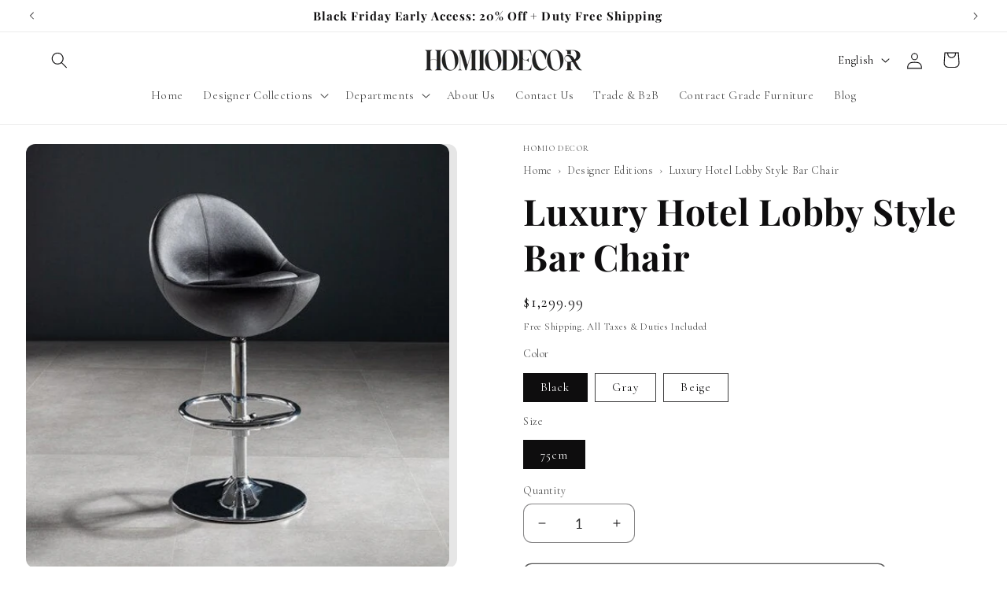

--- FILE ---
content_type: text/html; charset=utf-8
request_url: https://homiodecor.com/collections/designer-editions/products/luxury-hotel-lobby-style-bar-chair?variant=42268902490363
body_size: 68176
content:
<!doctype html>
<html class="js" lang="en">
  <head>
  
    <meta name="robots" content="index, follow">
	<!-- Added by AVADA SEO Suite -->
	

	<!-- /Added by AVADA SEO Suite -->
 
    <meta charset="utf-8">
    <meta http-equiv="X-UA-Compatible" content="IE=edge">
    <meta name="viewport" content="width=device-width,initial-scale=1">
    <meta name="theme-color" content="">
    <link rel="canonical" href="https://homiodecor.com/products/luxury-hotel-lobby-style-bar-chair"><link rel="icon" type="image/png" href="//homiodecor.com/cdn/shop/files/Circle_Initial_Logo_2_53ca8072-ebf3-4934-817a-02c15c112612.png?crop=center&height=32&v=1740878086&width=32"><title>
      Luxury Hotel Lobby Style Bar Chair
 &ndash; Homio Decor</title>

    
      <meta name="description" content="Luxury hotel lobby style bar chair made of beautiful PU leather and has a strong aluminium base. This simplistic bar chair has an egg shape to it that is extremely comfortable. It’s perfect for any commercial use like hotels or bars and its base stands on a smart non slip and scratch proof padded foot.">
    

    

<meta property="og:site_name" content="Homio Decor">
<meta property="og:url" content="https://homiodecor.com/products/luxury-hotel-lobby-style-bar-chair">
<meta property="og:title" content="Luxury Hotel Lobby Style Bar Chair">
<meta property="og:type" content="product">
<meta property="og:description" content="Luxury hotel lobby style bar chair made of beautiful PU leather and has a strong aluminium base. This simplistic bar chair has an egg shape to it that is extremely comfortable. It’s perfect for any commercial use like hotels or bars and its base stands on a smart non slip and scratch proof padded foot."><meta property="og:image" content="http://homiodecor.com/cdn/shop/files/dining-room-luxury-hotel-lobby-style-bar-chair-38330472071419.png?v=1684879578">
  <meta property="og:image:secure_url" content="https://homiodecor.com/cdn/shop/files/dining-room-luxury-hotel-lobby-style-bar-chair-38330472071419.png?v=1684879578">
  <meta property="og:image:width" content="1024">
  <meta property="og:image:height" content="1024"><meta property="og:price:amount" content="1,299.99">
  <meta property="og:price:currency" content="USD"><meta name="twitter:site" content="@homiodecor"><meta name="twitter:card" content="summary_large_image">
<meta name="twitter:title" content="Luxury Hotel Lobby Style Bar Chair">
<meta name="twitter:description" content="Luxury hotel lobby style bar chair made of beautiful PU leather and has a strong aluminium base. This simplistic bar chair has an egg shape to it that is extremely comfortable. It’s perfect for any commercial use like hotels or bars and its base stands on a smart non slip and scratch proof padded foot.">
<style>
  #fv-loading-icon {
    visibility: visible;
    position: absolute;
    display: flex;
    justify-content: center;
    align-items: center;
    font-family: system-ui, sans-serif;
    font-size: 190vw;
    line-height: 1;
    word-wrap: break-word;
    top: 0;
    left: 0;
    margin: 0;
    text-decoration: none;
    filter: none;
    transition: all 0s;
    transform: none;
    width: 99vw;
    height: 99vh;
    max-width: 99vw;
    max-height: 99vh;
    pointer-events: none;
    z-index: -99;
    overflow: hidden;
    opacity: 0.0001;
  }
</style>
<div id="fv-loading-icon">🔄</div>

<link rel="preload" href="https://cdn.shopify.com/s/files/1/0693/0287/8457/files/preload_asset.js" as="script"> 
<script src="//cdn.shopify.com/s/files/1/0693/0287/8457/files/preload_asset.js" type="text/javascript"></script>  
<style>.async-hide { opacity: 0 !important} </style> <script>(function(a,s,y,n,c,h,i,d,e){s.className+=' '+y;h.start=1*new Date;h.end=i=function(){s.className=s.className.replace(RegExp(' ?'+y),'')};(a[n]=a[n]||[]).hide=h;setTimeout(function(){i();h.end=null},c);h.timeout=c; })(window,document.documentElement,'async-hide','dataLayer',100, {'GTM-XXXXXX':true});</script> 

<link rel="preload" href="//cdn.shopify.com/s/files/1/0693/0287/8457/files/global-script.js" as="script"> <script src="//cdn.shopify.com/s/files/1/0693/0287/8457/files/global-script.js" type="text/javascript"></script>


       <script>(function(w,d,t,r,u){var f,n,i;w[u]=w[u]||[],f=function(){var o={ti:"343158561", enableAutoSpaTracking: true};o.q=w[u],w[u]=new UET(o),w[u].push("pageLoad")},n=d.createElement(t),n.src=r,n.async=1,n.onload=n.onreadystatechange=function(){var s=this.readyState;s&&s!=="loaded"&&s!=="complete"||(f(),n.onload=n.onreadystatechange=null)},i=d.getElementsByTagName(t)[0],i.parentNode.insertBefore(n,i)})(window,document,"script","//bat.bing.com/bat.js","uetq");</script>
    <!-- Google tag (gtag.js) -->
<script async src="https://www.googletagmanager.com/gtag/js?id=GT-MR574SPS"></script>
<script>
  window.dataLayer = window.dataLayer || [];
  function gtag(){dataLayer.push(arguments);}
  gtag('js', new Date());

  gtag('config', 'GT-MR574SPS');
</script>
    <!-- Meta Pixel Code -->
<script>
!function(f,b,e,v,n,t,s)
{if(f.fbq)return;n=f.fbq=function(){n.callMethod?
n.callMethod.apply(n,arguments):n.queue.push(arguments)};
if(!f._fbq)f._fbq=n;n.push=n;n.loaded=!0;n.version='2.0';
n.queue=[];t=b.createElement(e);t.async=!0;
t.src=v;s=b.getElementsByTagName(e)[0];
s.parentNode.insertBefore(t,s)}(window,document,'script',
'https://connect.facebook.net/en_US/fbevents.js');
 fbq('init', '347826233182436'); 
fbq('track', 'PageView');
</script>
<noscript>
 <img height="1" width="1" 
src="https://www.facebook.com/tr?id=347826233182436&ev=PageView
&noscript=1"/>
</noscript>
<!-- End Meta Pixel Code -->
    <script src="https://apis.google.com/js/platform.js?onload=renderOptIn" async defer></script>

<script>
  window.renderOptIn = function() {
    window.gapi.load('surveyoptin', function() {
      window.gapi.surveyoptin.render(
        {
          // REQUIRED FIELDS
          "merchant_id": 5397455065,
          "order_id": "ORDER_ID",
          "email": "CUSTOMER_EMAIL",
          "delivery_country": "COUNTRY_CODE",
          "estimated_delivery_date": "YYYY-MM-DD",

          // OPTIONAL FIELDS
          "products": [{"gtin":"GTIN1"}, {"gtin":"GTIN2"}]
        });
    });
  }
</script>
      
    <script>
pintrk('track', 'pagevisit', {
event_id: 'eventId0001'
});
</script>
    <script>
pintrk('track', 'addtocart', {
event_id: 'eventId0001',
value: 100,
order_quantity: 1,
currency: 'USD'
});
</script>
    <script>
pintrk('track', 'checkout', {
event_id: 'eventId0001',
value: 100,
order_quantity: 1,
currency: 'USD'
});
</script>
    <!-- Pinterest Tag -->
<script>
!function(e){if(!window.pintrk){window.pintrk = function () {
window.pintrk.queue.push(Array.prototype.slice.call(arguments))};var
  n=window.pintrk;n.queue=[],n.version="3.0";var
  t=document.createElement("script");t.async=!0,t.src=e;var
  r=document.getElementsByTagName("script")[0];
  r.parentNode.insertBefore(t,r)}}("https://s.pinimg.com/ct/core.js");
pintrk('load', '2614336312139', {em: '<user_email_address>'});
pintrk('page');
</script>
<noscript>
<img height="1" width="1" style="display:none;" alt=""
  src="https://ct.pinterest.com/v3/?event=init&tid=2614336312139&pd[em]=<hashed_email_address>&noscript=1" />
</noscript>
<!-- end Pinterest Tag -->
 
<link rel="preconnect" href="https://fonts.shopifycdn.com" crossorigin><!-- Hotjar Tracking Code for Site 6428759 (name missing) -->
<script>
    (function(h,o,t,j,a,r){
        h.hj=h.hj||function(){(h.hj.q=h.hj.q||[]).push(arguments)};
        h._hjSettings={hjid:6428759,hjsv:6};
        a=o.getElementsByTagName('head')[0];
        r=o.createElement('script');r.async=1;
        r.src=t+h._hjSettings.hjid+j+h._hjSettings.hjsv;
        a.appendChild(r);
    })(window,document,'https://static.hotjar.com/c/hotjar-','.js?sv=');
</script>
    <script src="https://analytics.ahrefs.com/analytics.js" data-key="p3jyCEHpg+oTAj8RP3GeQQ" async></script>
    <!-- BEGIN MerchantWidget Code -->
<script id='merchantWidgetScript'
        src="https://www.gstatic.com/shopping/merchant/merchantwidget.js"
        defer>
</script>
<script type="text/javascript">
  merchantWidgetScript.addEventListener('load', function () {
    merchantwidget.start({
     position: 'RIGHT_BOTTOM'
   });
  });
</script>
<!-- END MerchantWidget Code -->
    <script src="//homiodecor.com/cdn/shop/t/37/assets/constants.js?v=58251544750838685771714644754" defer="defer"></script>
    <script src="//homiodecor.com/cdn/shop/t/37/assets/pubsub.js?v=158357773527763999511714644754" defer="defer"></script>
    <script src="//homiodecor.com/cdn/shop/t/37/assets/global.js?v=136628361274817707361714644754" defer="defer"></script>
  

    <script>window.performance && window.performance.mark && window.performance.mark('shopify.content_for_header.start');</script><meta name="facebook-domain-verification" content="7at1dqxz8a8jm6ns17nh0mkfc8l5c2">
<meta name="facebook-domain-verification" content="k7kemys0fjg4p8jcgb5vwnspcbb8cd">
<meta name="google-site-verification" content="BrperrrOqdyZyaNrMAvzssnGss6FGOeBcU3dwwtCROc">
<meta id="shopify-digital-wallet" name="shopify-digital-wallet" content="/50971639970/digital_wallets/dialog">
<link rel="alternate" hreflang="x-default" href="https://homiodecor.com/products/luxury-hotel-lobby-style-bar-chair">
<link rel="alternate" hreflang="de" href="https://homiodecor.com/de/products/luxury-hotel-lobby-style-bar-chair">
<link rel="alternate" hreflang="fr" href="https://homiodecor.com/fr/products/luxury-hotel-lobby-style-bar-chair">
<link rel="alternate" type="application/json+oembed" href="https://homiodecor.com/products/luxury-hotel-lobby-style-bar-chair.oembed">
<script async="async" src="/checkouts/internal/preloads.js?locale=en-US"></script>
<script id="shopify-features" type="application/json">{"accessToken":"019cd0bbf2dea5959eee359d5d49a58f","betas":["rich-media-storefront-analytics"],"domain":"homiodecor.com","predictiveSearch":true,"shopId":50971639970,"locale":"en"}</script>
<script>var Shopify = Shopify || {};
Shopify.shop = "the-chic-house-decor.myshopify.com";
Shopify.locale = "en";
Shopify.currency = {"active":"USD","rate":"1.0"};
Shopify.country = "US";
Shopify.theme = {"name":"Sense (New Version)","id":141761675515,"schema_name":"Sense","schema_version":"14.0.0","theme_store_id":1356,"role":"main"};
Shopify.theme.handle = "null";
Shopify.theme.style = {"id":null,"handle":null};
Shopify.cdnHost = "homiodecor.com/cdn";
Shopify.routes = Shopify.routes || {};
Shopify.routes.root = "/";</script>
<script type="module">!function(o){(o.Shopify=o.Shopify||{}).modules=!0}(window);</script>
<script>!function(o){function n(){var o=[];function n(){o.push(Array.prototype.slice.apply(arguments))}return n.q=o,n}var t=o.Shopify=o.Shopify||{};t.loadFeatures=n(),t.autoloadFeatures=n()}(window);</script>
<script id="shop-js-analytics" type="application/json">{"pageType":"product"}</script>
<script defer="defer" async type="module" src="//homiodecor.com/cdn/shopifycloud/shop-js/modules/v2/client.init-shop-cart-sync_D0dqhulL.en.esm.js"></script>
<script defer="defer" async type="module" src="//homiodecor.com/cdn/shopifycloud/shop-js/modules/v2/chunk.common_CpVO7qML.esm.js"></script>
<script type="module">
  await import("//homiodecor.com/cdn/shopifycloud/shop-js/modules/v2/client.init-shop-cart-sync_D0dqhulL.en.esm.js");
await import("//homiodecor.com/cdn/shopifycloud/shop-js/modules/v2/chunk.common_CpVO7qML.esm.js");

  window.Shopify.SignInWithShop?.initShopCartSync?.({"fedCMEnabled":true,"windoidEnabled":true});

</script>
<script>(function() {
  var isLoaded = false;
  function asyncLoad() {
    if (isLoaded) return;
    isLoaded = true;
    var urls = ["\/\/code.tidio.co\/cdansakqmyuyujo65ex6nwfup75zbym6.js?shop=the-chic-house-decor.myshopify.com","https:\/\/the-chic-house-decor.myshopify.com\/apps\/delivery\/delivery_coder.js?t=1711784788.0545\u0026n=686834831\u0026shop=the-chic-house-decor.myshopify.com","https:\/\/cdn.shopify.com\/s\/files\/1\/0449\/2568\/1820\/t\/4\/assets\/booster_currency.js?v=1624978055\u0026shop=the-chic-house-decor.myshopify.com","https:\/\/cdn2.ryviu.com\/v\/static\/js\/app.js?n=1\u0026shop=the-chic-house-decor.myshopify.com","https:\/\/producttabs.polarbearapps.com\/frontend\/index.js?shop=the-chic-house-decor.myshopify.com","\/\/cdn.shopify.com\/proxy\/0e4b2569995f6b393fc8751a07da779342c66ee3873fbabcf649aae258b778c0\/d1639lhkj5l89m.cloudfront.net\/js\/storefront\/uppromote.js?shop=the-chic-house-decor.myshopify.com\u0026sp-cache-control=cHVibGljLCBtYXgtYWdlPTkwMA","https:\/\/ecommplugins-scripts.trustpilot.com\/v2.1\/js\/header.min.js?settings=eyJrZXkiOiJOczlrQ0N5ZzRFZXdNVUxKIiwicyI6InNrdSJ9\u0026v=2.5\u0026shop=the-chic-house-decor.myshopify.com","https:\/\/ecommplugins-scripts.trustpilot.com\/v2.1\/js\/success.min.js?settings=eyJrZXkiOiJOczlrQ0N5ZzRFZXdNVUxKIiwicyI6InNrdSIsInQiOlsib3JkZXJzL2Z1bGZpbGxlZCJdLCJ2IjoiIiwiYSI6IiJ9\u0026shop=the-chic-house-decor.myshopify.com","https:\/\/ecommplugins-trustboxsettings.trustpilot.com\/the-chic-house-decor.myshopify.com.js?settings=1747633768962\u0026shop=the-chic-house-decor.myshopify.com","https:\/\/widget.trustpilot.com\/bootstrap\/v5\/tp.widget.sync.bootstrap.min.js?shop=the-chic-house-decor.myshopify.com","https:\/\/cdn2.ryviu.com\/v\/static\/js\/app.js?shop=the-chic-house-decor.myshopify.com"];
    for (var i = 0; i < urls.length; i++) {
      var s = document.createElement('script');
      s.type = 'text/javascript';
      s.async = true;
      s.src = urls[i];
      var x = document.getElementsByTagName('script')[0];
      x.parentNode.insertBefore(s, x);
    }
  };
  if(window.attachEvent) {
    window.attachEvent('onload', asyncLoad);
  } else {
    window.addEventListener('load', asyncLoad, false);
  }
})();</script>
<script id="__st">var __st={"a":50971639970,"offset":0,"reqid":"808e8fa7-9850-43f5-9a32-70493ecb1063-1765262812","pageurl":"homiodecor.com\/collections\/designer-editions\/products\/luxury-hotel-lobby-style-bar-chair?variant=42268902490363","u":"19c40cfe9b9f","p":"product","rtyp":"product","rid":7482206060795};</script>
<script>window.ShopifyPaypalV4VisibilityTracking = true;</script>
<script id="captcha-bootstrap">!function(){'use strict';const t='contact',e='account',n='new_comment',o=[[t,t],['blogs',n],['comments',n],[t,'customer']],c=[[e,'customer_login'],[e,'guest_login'],[e,'recover_customer_password'],[e,'create_customer']],r=t=>t.map((([t,e])=>`form[action*='/${t}']:not([data-nocaptcha='true']) input[name='form_type'][value='${e}']`)).join(','),a=t=>()=>t?[...document.querySelectorAll(t)].map((t=>t.form)):[];function s(){const t=[...o],e=r(t);return a(e)}const i='password',u='form_key',d=['recaptcha-v3-token','g-recaptcha-response','h-captcha-response',i],f=()=>{try{return window.sessionStorage}catch{return}},m='__shopify_v',_=t=>t.elements[u];function p(t,e,n=!1){try{const o=window.sessionStorage,c=JSON.parse(o.getItem(e)),{data:r}=function(t){const{data:e,action:n}=t;return t[m]||n?{data:e,action:n}:{data:t,action:n}}(c);for(const[e,n]of Object.entries(r))t.elements[e]&&(t.elements[e].value=n);n&&o.removeItem(e)}catch(o){console.error('form repopulation failed',{error:o})}}const l='form_type',E='cptcha';function T(t){t.dataset[E]=!0}const w=window,h=w.document,L='Shopify',v='ce_forms',y='captcha';let A=!1;((t,e)=>{const n=(g='f06e6c50-85a8-45c8-87d0-21a2b65856fe',I='https://cdn.shopify.com/shopifycloud/storefront-forms-hcaptcha/ce_storefront_forms_captcha_hcaptcha.v1.5.2.iife.js',D={infoText:'Protected by hCaptcha',privacyText:'Privacy',termsText:'Terms'},(t,e,n)=>{const o=w[L][v],c=o.bindForm;if(c)return c(t,g,e,D).then(n);var r;o.q.push([[t,g,e,D],n]),r=I,A||(h.body.append(Object.assign(h.createElement('script'),{id:'captcha-provider',async:!0,src:r})),A=!0)});var g,I,D;w[L]=w[L]||{},w[L][v]=w[L][v]||{},w[L][v].q=[],w[L][y]=w[L][y]||{},w[L][y].protect=function(t,e){n(t,void 0,e),T(t)},Object.freeze(w[L][y]),function(t,e,n,w,h,L){const[v,y,A,g]=function(t,e,n){const i=e?o:[],u=t?c:[],d=[...i,...u],f=r(d),m=r(i),_=r(d.filter((([t,e])=>n.includes(e))));return[a(f),a(m),a(_),s()]}(w,h,L),I=t=>{const e=t.target;return e instanceof HTMLFormElement?e:e&&e.form},D=t=>v().includes(t);t.addEventListener('submit',(t=>{const e=I(t);if(!e)return;const n=D(e)&&!e.dataset.hcaptchaBound&&!e.dataset.recaptchaBound,o=_(e),c=g().includes(e)&&(!o||!o.value);(n||c)&&t.preventDefault(),c&&!n&&(function(t){try{if(!f())return;!function(t){const e=f();if(!e)return;const n=_(t);if(!n)return;const o=n.value;o&&e.removeItem(o)}(t);const e=Array.from(Array(32),(()=>Math.random().toString(36)[2])).join('');!function(t,e){_(t)||t.append(Object.assign(document.createElement('input'),{type:'hidden',name:u})),t.elements[u].value=e}(t,e),function(t,e){const n=f();if(!n)return;const o=[...t.querySelectorAll(`input[type='${i}']`)].map((({name:t})=>t)),c=[...d,...o],r={};for(const[a,s]of new FormData(t).entries())c.includes(a)||(r[a]=s);n.setItem(e,JSON.stringify({[m]:1,action:t.action,data:r}))}(t,e)}catch(e){console.error('failed to persist form',e)}}(e),e.submit())}));const S=(t,e)=>{t&&!t.dataset[E]&&(n(t,e.some((e=>e===t))),T(t))};for(const o of['focusin','change'])t.addEventListener(o,(t=>{const e=I(t);D(e)&&S(e,y())}));const B=e.get('form_key'),M=e.get(l),P=B&&M;t.addEventListener('DOMContentLoaded',(()=>{const t=y();if(P)for(const e of t)e.elements[l].value===M&&p(e,B);[...new Set([...A(),...v().filter((t=>'true'===t.dataset.shopifyCaptcha))])].forEach((e=>S(e,t)))}))}(h,new URLSearchParams(w.location.search),n,t,e,['guest_login'])})(!1,!0)}();</script>
<script integrity="sha256-52AcMU7V7pcBOXWImdc/TAGTFKeNjmkeM1Pvks/DTgc=" data-source-attribution="shopify.loadfeatures" defer="defer" src="//homiodecor.com/cdn/shopifycloud/storefront/assets/storefront/load_feature-81c60534.js" crossorigin="anonymous"></script>
<script data-source-attribution="shopify.dynamic_checkout.dynamic.init">var Shopify=Shopify||{};Shopify.PaymentButton=Shopify.PaymentButton||{isStorefrontPortableWallets:!0,init:function(){window.Shopify.PaymentButton.init=function(){};var t=document.createElement("script");t.src="https://homiodecor.com/cdn/shopifycloud/portable-wallets/latest/portable-wallets.en.js",t.type="module",document.head.appendChild(t)}};
</script>
<script data-source-attribution="shopify.dynamic_checkout.buyer_consent">
  function portableWalletsHideBuyerConsent(e){var t=document.getElementById("shopify-buyer-consent"),n=document.getElementById("shopify-subscription-policy-button");t&&n&&(t.classList.add("hidden"),t.setAttribute("aria-hidden","true"),n.removeEventListener("click",e))}function portableWalletsShowBuyerConsent(e){var t=document.getElementById("shopify-buyer-consent"),n=document.getElementById("shopify-subscription-policy-button");t&&n&&(t.classList.remove("hidden"),t.removeAttribute("aria-hidden"),n.addEventListener("click",e))}window.Shopify?.PaymentButton&&(window.Shopify.PaymentButton.hideBuyerConsent=portableWalletsHideBuyerConsent,window.Shopify.PaymentButton.showBuyerConsent=portableWalletsShowBuyerConsent);
</script>
<script>
  function portableWalletsCleanup(e){e&&e.src&&console.error("Failed to load portable wallets script "+e.src);var t=document.querySelectorAll("shopify-accelerated-checkout .shopify-payment-button__skeleton, shopify-accelerated-checkout-cart .wallet-cart-button__skeleton"),e=document.getElementById("shopify-buyer-consent");for(let e=0;e<t.length;e++)t[e].remove();e&&e.remove()}function portableWalletsNotLoadedAsModule(e){e instanceof ErrorEvent&&"string"==typeof e.message&&e.message.includes("import.meta")&&"string"==typeof e.filename&&e.filename.includes("portable-wallets")&&(window.removeEventListener("error",portableWalletsNotLoadedAsModule),window.Shopify.PaymentButton.failedToLoad=e,"loading"===document.readyState?document.addEventListener("DOMContentLoaded",window.Shopify.PaymentButton.init):window.Shopify.PaymentButton.init())}window.addEventListener("error",portableWalletsNotLoadedAsModule);
</script>

<script type="module" src="https://homiodecor.com/cdn/shopifycloud/portable-wallets/latest/portable-wallets.en.js" onError="portableWalletsCleanup(this)" crossorigin="anonymous"></script>
<script nomodule>
  document.addEventListener("DOMContentLoaded", portableWalletsCleanup);
</script>

<link id="shopify-accelerated-checkout-styles" rel="stylesheet" media="screen" href="https://homiodecor.com/cdn/shopifycloud/portable-wallets/latest/accelerated-checkout-backwards-compat.css" crossorigin="anonymous">
<style id="shopify-accelerated-checkout-cart">
        #shopify-buyer-consent {
  margin-top: 1em;
  display: inline-block;
  width: 100%;
}

#shopify-buyer-consent.hidden {
  display: none;
}

#shopify-subscription-policy-button {
  background: none;
  border: none;
  padding: 0;
  text-decoration: underline;
  font-size: inherit;
  cursor: pointer;
}

#shopify-subscription-policy-button::before {
  box-shadow: none;
}

      </style>
<script id="sections-script" data-sections="header" defer="defer" src="//homiodecor.com/cdn/shop/t/37/compiled_assets/scripts.js?25918"></script>
<script>window.performance && window.performance.mark && window.performance.mark('shopify.content_for_header.end');</script>


    <style data-shopify>
      @font-face {
  font-family: Lato;
  font-weight: 400;
  font-style: normal;
  font-display: swap;
  src: url("//homiodecor.com/cdn/fonts/lato/lato_n4.c3b93d431f0091c8be23185e15c9d1fee1e971c5.woff2") format("woff2"),
       url("//homiodecor.com/cdn/fonts/lato/lato_n4.d5c00c781efb195594fd2fd4ad04f7882949e327.woff") format("woff");
}

      @font-face {
  font-family: Lato;
  font-weight: 700;
  font-style: normal;
  font-display: swap;
  src: url("//homiodecor.com/cdn/fonts/lato/lato_n7.900f219bc7337bc57a7a2151983f0a4a4d9d5dcf.woff2") format("woff2"),
       url("//homiodecor.com/cdn/fonts/lato/lato_n7.a55c60751adcc35be7c4f8a0313f9698598612ee.woff") format("woff");
}

      @font-face {
  font-family: Lato;
  font-weight: 400;
  font-style: italic;
  font-display: swap;
  src: url("//homiodecor.com/cdn/fonts/lato/lato_i4.09c847adc47c2fefc3368f2e241a3712168bc4b6.woff2") format("woff2"),
       url("//homiodecor.com/cdn/fonts/lato/lato_i4.3c7d9eb6c1b0a2bf62d892c3ee4582b016d0f30c.woff") format("woff");
}

      @font-face {
  font-family: Lato;
  font-weight: 700;
  font-style: italic;
  font-display: swap;
  src: url("//homiodecor.com/cdn/fonts/lato/lato_i7.16ba75868b37083a879b8dd9f2be44e067dfbf92.woff2") format("woff2"),
       url("//homiodecor.com/cdn/fonts/lato/lato_i7.4c07c2b3b7e64ab516aa2f2081d2bb0366b9dce8.woff") format("woff");
}

      @font-face {
  font-family: "Playfair Display";
  font-weight: 700;
  font-style: normal;
  font-display: swap;
  src: url("//homiodecor.com/cdn/fonts/playfair_display/playfairdisplay_n7.592b3435e0fff3f50b26d410c73ae7ec893f6910.woff2") format("woff2"),
       url("//homiodecor.com/cdn/fonts/playfair_display/playfairdisplay_n7.998b1417dec711058cce2abb61a0b8c59066498f.woff") format("woff");
}


      
        :root,
        .color-scheme-1 {
          --color-background: 255,255,255;
        
          --gradient-background: linear-gradient(180deg, rgba(255, 255, 255, 1), rgba(241, 235, 226, 0) 100%);
        

        

        --color-foreground: 14,13,14;
        --color-background-contrast: 191,191,191;
        --color-shadow: 14,13,14;
        --color-button: 179,159,103;
        --color-button-text: 255,255,255;
        --color-secondary-button: 255,255,255;
        --color-secondary-button-text: 14,13,14;
        --color-link: 14,13,14;
        --color-badge-foreground: 14,13,14;
        --color-badge-background: 255,255,255;
        --color-badge-border: 14,13,14;
        --payment-terms-background-color: rgb(255 255 255);
      }
      
        
        .color-scheme-2 {
          --color-background: 179,159,103;
        
          --gradient-background: radial-gradient(rgba(255, 229, 229, 1), rgba(255, 224, 218, 1) 25%, rgba(215, 255, 137, 1) 100%);
        

        

        --color-foreground: 255,255,255;
        --color-background-contrast: 103,89,52;
        --color-shadow: 255,255,255;
        --color-button: 46,42,57;
        --color-button-text: 179,159,103;
        --color-secondary-button: 179,159,103;
        --color-secondary-button-text: 46,42,57;
        --color-link: 46,42,57;
        --color-badge-foreground: 255,255,255;
        --color-badge-background: 179,159,103;
        --color-badge-border: 255,255,255;
        --payment-terms-background-color: rgb(179 159 103);
      }
      
        
        .color-scheme-3 {
          --color-background: 246,245,242;
        
          --gradient-background: #f6f5f2;
        

        

        --color-foreground: 0,0,0;
        --color-background-contrast: 194,187,167;
        --color-shadow: 46,42,57;
        --color-button: 253,251,247;
        --color-button-text: 46,42,57;
        --color-secondary-button: 246,245,242;
        --color-secondary-button-text: 175,135,0;
        --color-link: 175,135,0;
        --color-badge-foreground: 0,0,0;
        --color-badge-background: 246,245,242;
        --color-badge-border: 0,0,0;
        --payment-terms-background-color: rgb(246 245 242);
      }
      
        
        .color-scheme-4 {
          --color-background: 179,159,103;
        
          --gradient-background: #b39f67;
        

        

        --color-foreground: 253,251,247;
        --color-background-contrast: 103,89,52;
        --color-shadow: 46,42,57;
        --color-button: 253,251,247;
        --color-button-text: 155,4,111;
        --color-secondary-button: 179,159,103;
        --color-secondary-button-text: 253,251,247;
        --color-link: 253,251,247;
        --color-badge-foreground: 253,251,247;
        --color-badge-background: 179,159,103;
        --color-badge-border: 253,251,247;
        --payment-terms-background-color: rgb(179 159 103);
      }
      
        
        .color-scheme-5 {
          --color-background: 0,0,0;
        
          --gradient-background: #000000;
        

        

        --color-foreground: 253,251,247;
        --color-background-contrast: 128,128,128;
        --color-shadow: 46,42,57;
        --color-button: 253,251,247;
        --color-button-text: 94,54,83;
        --color-secondary-button: 0,0,0;
        --color-secondary-button-text: 253,251,247;
        --color-link: 253,251,247;
        --color-badge-foreground: 253,251,247;
        --color-badge-background: 0,0,0;
        --color-badge-border: 253,251,247;
        --payment-terms-background-color: rgb(0 0 0);
      }
      
        
        .color-scheme-a8bfbbde-65ff-432c-8974-20b8c2860535 {
          --color-background: 255,255,255;
        
          --gradient-background: linear-gradient(180deg, rgba(255, 255, 255, 1), rgba(241, 235, 226, 0) 100%);
        

        

        --color-foreground: 14,13,14;
        --color-background-contrast: 191,191,191;
        --color-shadow: 14,13,14;
        --color-button: 175,135,0;
        --color-button-text: 255,255,255;
        --color-secondary-button: 255,255,255;
        --color-secondary-button-text: 14,13,14;
        --color-link: 14,13,14;
        --color-badge-foreground: 14,13,14;
        --color-badge-background: 255,255,255;
        --color-badge-border: 14,13,14;
        --payment-terms-background-color: rgb(255 255 255);
      }
      

      body, .color-scheme-1, .color-scheme-2, .color-scheme-3, .color-scheme-4, .color-scheme-5, .color-scheme-a8bfbbde-65ff-432c-8974-20b8c2860535 {
        color: rgba(var(--color-foreground), 0.75);
        background-color: rgb(var(--color-background));
      }

      :root {
        --font-body-family: Lato, sans-serif;
        --font-body-style: normal;
        --font-body-weight: 400;
        --font-body-weight-bold: 700;

        --font-heading-family: "Playfair Display", serif;
        --font-heading-style: normal;
        --font-heading-weight: 700;

        --font-body-scale: 1.05;
        --font-heading-scale: 1.0952380952380953;

        --media-padding: px;
        --media-border-opacity: 0.1;
        --media-border-width: 0px;
        --media-radius: 12px;
        --media-shadow-opacity: 0.1;
        --media-shadow-horizontal-offset: 10px;
        --media-shadow-vertical-offset: 0px;
        --media-shadow-blur-radius: 0px;
        --media-shadow-visible: 1;

        --page-width: 160rem;
        --page-width-margin: 0rem;

        --product-card-image-padding: 0.0rem;
        --product-card-corner-radius: 1.2rem;
        --product-card-text-alignment: center;
        --product-card-border-width: 0.0rem;
        --product-card-border-opacity: 0.1;
        --product-card-shadow-opacity: 0.05;
        --product-card-shadow-visible: 1;
        --product-card-shadow-horizontal-offset: 1.0rem;
        --product-card-shadow-vertical-offset: 1.0rem;
        --product-card-shadow-blur-radius: 0.0rem;

        --collection-card-image-padding: 0.0rem;
        --collection-card-corner-radius: 1.2rem;
        --collection-card-text-alignment: center;
        --collection-card-border-width: 0.0rem;
        --collection-card-border-opacity: 0.1;
        --collection-card-shadow-opacity: 0.05;
        --collection-card-shadow-visible: 1;
        --collection-card-shadow-horizontal-offset: 1.0rem;
        --collection-card-shadow-vertical-offset: 1.0rem;
        --collection-card-shadow-blur-radius: 3.5rem;

        --blog-card-image-padding: 0.0rem;
        --blog-card-corner-radius: 1.2rem;
        --blog-card-text-alignment: center;
        --blog-card-border-width: 0.0rem;
        --blog-card-border-opacity: 0.1;
        --blog-card-shadow-opacity: 0.05;
        --blog-card-shadow-visible: 1;
        --blog-card-shadow-horizontal-offset: 1.0rem;
        --blog-card-shadow-vertical-offset: 1.0rem;
        --blog-card-shadow-blur-radius: 0.0rem;

        --badge-corner-radius: 2.0rem;

        --popup-border-width: 1px;
        --popup-border-opacity: 0.1;
        --popup-corner-radius: 22px;
        --popup-shadow-opacity: 0.1;
        --popup-shadow-horizontal-offset: 10px;
        --popup-shadow-vertical-offset: 12px;
        --popup-shadow-blur-radius: 0px;

        --drawer-border-width: 1px;
        --drawer-border-opacity: 0.1;
        --drawer-shadow-opacity: 0.0;
        --drawer-shadow-horizontal-offset: 0px;
        --drawer-shadow-vertical-offset: 4px;
        --drawer-shadow-blur-radius: 0px;

        --spacing-sections-desktop: 24px;
        --spacing-sections-mobile: 20px;

        --grid-desktop-vertical-spacing: 40px;
        --grid-desktop-horizontal-spacing: 40px;
        --grid-mobile-vertical-spacing: 20px;
        --grid-mobile-horizontal-spacing: 20px;

        --text-boxes-border-opacity: 0.1;
        --text-boxes-border-width: 1px;
        --text-boxes-radius: 24px;
        --text-boxes-shadow-opacity: 0.0;
        --text-boxes-shadow-visible: 0;
        --text-boxes-shadow-horizontal-offset: 10px;
        --text-boxes-shadow-vertical-offset: 12px;
        --text-boxes-shadow-blur-radius: 0px;

        --buttons-radius: 10px;
        --buttons-radius-outset: 11px;
        --buttons-border-width: 1px;
        --buttons-border-opacity: 0.7;
        --buttons-shadow-opacity: 0.0;
        --buttons-shadow-visible: 0;
        --buttons-shadow-horizontal-offset: 0px;
        --buttons-shadow-vertical-offset: 4px;
        --buttons-shadow-blur-radius: 0px;
        --buttons-border-offset: 0.3px;

        --inputs-radius: 10px;
        --inputs-border-width: 1px;
        --inputs-border-opacity: 0.5;
        --inputs-shadow-opacity: 0.0;
        --inputs-shadow-horizontal-offset: 0px;
        --inputs-margin-offset: 0px;
        --inputs-shadow-vertical-offset: 4px;
        --inputs-shadow-blur-radius: 0px;
        --inputs-radius-outset: 11px;

        --variant-pills-radius: 0px;
        --variant-pills-border-width: 1px;
        --variant-pills-border-opacity: 0.8;
        --variant-pills-shadow-opacity: 0.0;
        --variant-pills-shadow-horizontal-offset: -12px;
        --variant-pills-shadow-vertical-offset: -12px;
        --variant-pills-shadow-blur-radius: 0px;
      }

      *,
      *::before,
      *::after {
        box-sizing: inherit;
      }

      html {
        box-sizing: border-box;
        font-size: calc(var(--font-body-scale) * 62.5%);
        height: 100%;
      }

      body {
        display: grid;
        grid-template-rows: auto auto 1fr auto;
        grid-template-columns: 100%;
        min-height: 100%;
        margin: 0;
        font-size: 1.5rem;
        letter-spacing: 0.06rem;
        line-height: calc(1 + 0.8 / var(--font-body-scale));
        font-family: var(--font-body-family);
        font-style: var(--font-body-style);
        font-weight: var(--font-body-weight);
      }

      @media screen and (min-width: 750px) {
        body {
          font-size: 1.6rem;
        }
      }
    </style>

    <link href="//homiodecor.com/cdn/shop/t/37/assets/base.css?v=16534392784228263581714644753" rel="stylesheet" type="text/css" media="all" />

      <link rel="preload" as="font" href="//homiodecor.com/cdn/fonts/lato/lato_n4.c3b93d431f0091c8be23185e15c9d1fee1e971c5.woff2" type="font/woff2" crossorigin>
      

      <link rel="preload" as="font" href="//homiodecor.com/cdn/fonts/playfair_display/playfairdisplay_n7.592b3435e0fff3f50b26d410c73ae7ec893f6910.woff2" type="font/woff2" crossorigin>
      
<link href="//homiodecor.com/cdn/shop/t/37/assets/component-localization-form.css?v=120620094879297847921714644753" rel="stylesheet" type="text/css" media="all" />
      <script src="//homiodecor.com/cdn/shop/t/37/assets/localization-form.js?v=169565320306168926741714644754" defer="defer"></script><link
        rel="stylesheet"
        href="//homiodecor.com/cdn/shop/t/37/assets/component-predictive-search.css?v=118923337488134913561714644754"
        media="print"
        onload="this.media='all'"
      ><script>
      if (Shopify.designMode) {
        document.documentElement.classList.add('shopify-design-mode');
      }
    </script>
  

<!-- BEGIN app block: shopify://apps/klip-coupons/blocks/klip-app/df38e221-ede4-4ad4-b47d-56524361a5be -->
  <!-- BEGIN app snippet: klip-cart --><!-- END app snippet -->
  <!-- BEGIN app snippet: klip-app -->

<script>
  (function(){
  

  

  const bogo_products = {};
  
const applyTranslate = (data, translateData) => {
    if(!translateData || !false || !false) return data;
    const res = data;
    for (const [key, value] of Object.entries(data)) {
      res[key] = translateData[key] && typeof value === 'object' && !Array.isArray(value) && value !== null ? applyTranslate(value, translateData[key]) : (translateData[key] ? translateData[key] : value)
    }

    return res;
  }

  const mainMetafield = applyTranslate({"id":"6857ccf87912df824979ce4b","host":"https:\/\/app.klipcoupons.com","domain":"the-chic-house-decor.myshopify.com","enabled":true,"enableLineItemProps":false,"enableForSubscription":false,"showCartSpendMessages":{"line_item":false,"order":false,"shipping":false},"showCartPopover":{"bogo":false,"line_item":false,"order":false,"shipping":false},"useOrderDiscountForSingle":false,"isSumSeparatorChanged":false,"couponsPriority":"highest_discount","enableTranslations":false,"enableAutoTranslations":false,"uncheckable":true,"showMultipleCoupons":false,"showMultipleCollectionCoupons":false,"couponsNumber":null,"collectionCouponsNumber":null,"productPath":"form[action*=\"\/cart\/add\"]","ATCPath":"form[action*=\"\/cart\/add\"] [type=submit], form[action*=\"\/cart\/add\"] .add_to_cart","ShortATCPath":"form[action*=\"\/cart\/add\"] [type=submit], form[action*=\"\/cart\/add\"] .add_to_cart","buyButtonSelector":null,"shortFormSelector":null,"variantIdSelector":null,"checkoutBtnSelector":null,"checkoutBtnRevalidate":false,"enableMathRounding":false,"sellingPlanIdSelector":"input[name=\"selling_plan\"]:not([type=\"radio\"]), input[type=\"radio\"][name=\"selling_plan\"]:checked","sellingPlanOneTimeValue":"","qtyInputSelector":null,"cartItemSelector":null,"cartItemNameSelector":null,"lineItemPath":".cart-item__quantity","cartPreviewUpdateEnabled":true,"cartPageItemsSelector":"","cartPageTotalSelector":"","cartPreviewItemsSelector":"","cartPreviewTotalSelector":"","drawerIconSelector":"","PDPCrossOutPriceEnabled":false,"collectionCrossOutPriceEnabled":false,"PDPPriceSelector":".product__info-wrapper .price__regular .price-item--regular, .product-info__price .text-lg:first-of-type, .price--product .price-item:first-of-type, .product__price span[data-price]","PDPSalePriceSelector":".product__info-wrapper .price__container .price__sale .price-item--sale, .product-info__price .text-lg:first-of-type, .price--product .price-item.price-item--sale:first-of-type, .product__price span[data-price]","cartNotEnough":{"quantity":"Spend {{quantity}} to unlock this discount.","amount":"At least {{amount}} items must be in cart for the discount."},"cartLabel":{"line_item":{"enabled":false,"text":"Coupon Applied","saveText":"Saved {{amount}}","saveStyles":{},"styles":{}},"order":{"enabled":false,"text":"Coupon Applied","saveText":"Saved {{amount}}","saveStyles":{},"styles":{}},"shipping":{"enabled":false,"text":"Coupon Applied","saveText":"Save {{amount}}","saveStyles":{},"styles":{}},"enabled":false,"text":"Coupon Clipped","saveText":"Save {{amount}}","saveStyles":{},"styles":{}},"cartClipButton":{"line_item":{"enabled":false,"text":"Apply coupon","saveAmountText":"Save {{amount}}","saveAmountStyles":{},"styles":{}},"order":{"enabled":false,"text":"Clip coupon","saveAmountText":"Save {{amount}} on total order","saveAmountStyles":{},"styles":{}},"shipping":{"enabled":false,"text":"Clip coupon","saveAmountText":"Save {{amount}} on shipping","saveAmountStyles":{},"styles":{}},"enabled":false,"text":"Clip coupon","saveAmountText":"Save {{amount}}","saveAmountStyles":{},"styles":{}},"cartBogoCoupon":{"label":{"text":"Add {{product title}} with {{amount}} OFF","styles":{}},"btn":{"text":"Add to cart","styles":{}},"enabled":false,"morePopupEnabled":false,"spendMessageEnabled":false},"cartPath":"[name=\"checkout\"], a[href*=\"\/checkout\"]","customCss":null,"isPaid":true,"storefrontApiToken":null,"collectionPage":{"couponBox":{"styles":{}}},"publishedCouponsCount":0,"workByLineItemProps":true,"currentPlanFeatures":{"purchased":true,"order_and_shipping_discounts":true,"bogo":true,"product_page_coupons":false,"cart_page_coupons":false,"basic_targeting_settings":true,"coupon_schedule":false,"countdown_timer":false,"collection_page_coupons":false,"utm_targeting":false,"location_targeting":false,"translations":false,"cross_out_product_page_price":false},"currenciesRates":{"rates":{"AED":0.272294,"AUD":0.663502,"BGN":0.595155,"CAD":0.722777,"CHF":1.24241,"CNY":0.141426,"CZK":0.0480856,"DKK":0.155853,"EUR":1.16402,"GBP":1.33251,"HKD":0.128463,"HRK":0.154492,"HUF":0.00305022,"IDR":0.0000599278,"ILS":0.309157,"INR":0.0111165,"JPY":0.00643798,"MDL":0.0588251,"MYR":0.242023,"NZD":0.5775,"PHP":0.0169532,"PLN":0.275237,"QAR":0.274725,"RON":0.228626,"RUB":0.0129921,"SEK":0.106361,"SGD":0.771608,"THB":0.0313152,"UAH":0.0237829,"USD":1,"VND":0.0000379418},"primaryCurrency":"USD"}}, null);
  let mainCouponsMetafield = [];

  
  

  

  const couponsTranslates = [].filter(coupon => mainCouponsMetafield.some(i => i.id === coupon.id));

  const coupons = [].filter(coupon => mainCouponsMetafield.some(i => i.id === coupon.id)).map(coupon => {
    const translateCoupon = couponsTranslates.find(c => c.id === coupon.id);
    return applyTranslate(coupon, translateCoupon);
  });

  const marketingTarget =  null 

  
  const orders = [[]]

  KLIP_APP_DATA = {
    currentDate: "2025\/12\/09 06:46",
    domain: mainMetafield.domain,
    storefrontApiToken: mainMetafield.storefrontApiToken,
    id: mainMetafield.id,
    enableLineItemProps: !!mainMetafield.enableLineItemProps,
    enableForSubscription: !!mainMetafield.enableForSubscription,
    showCartSpendMessages: mainMetafield.showCartSpendMessages,
    showCartPopover: mainMetafield.showCartPopover,
    useOrderDiscountForSingle: !!mainMetafield.useOrderDiscountForSingle,
    enableTranslations: !!mainMetafield.enableTranslations,
    uncheckable: !!mainMetafield.uncheckable,
    showMultipleCoupons: !!mainMetafield.showMultipleCoupons,
    showMultipleCollectionCoupons: !!mainMetafield.showMultipleCollectionCoupons,
    couponsNumber: mainMetafield.couponsNumber,
    collectionCouponsNumber: mainMetafield.collectionCouponsNumber,
    couponsPriority: mainMetafield.couponsPriority,
    productPath: mainMetafield.productPath,
    buyButtonSelector: mainMetafield.buyButtonSelector,
    variantIdSelector: mainMetafield.variantIdSelector,
    checkoutBtnSelector: mainMetafield.checkoutBtnSelector,
    sellingPlanIdSelector: mainMetafield.sellingPlanIdSelector,
    sellingPlanOneTimeValue: mainMetafield.sellingPlanOneTimeValue,
    qtyInputSelector: mainMetafield.qtyInputSelector,
    cartItemSelector: mainMetafield.cartItemSelector,
    cartItemNameSelector: mainMetafield.cartItemNameSelector,
    checkoutBtnRevalidate: mainMetafield.checkoutBtnRevalidate,
    enableMathRounding: mainMetafield.enableMathRounding,
    shortFormSelector: mainMetafield.shortFormSelector,
    isSumSeparatorChanged: mainMetafield.isSumSeparatorChanged,
    PDPCrossOutPriceEnabled: mainMetafield.PDPCrossOutPriceEnabled,
    collectionCrossOutPriceEnabled: mainMetafield.collectionCrossOutPriceEnabled,
    PDPPriceSelector: mainMetafield.PDPPriceSelector,
    PDPSalePriceSelector: mainMetafield.PDPSalePriceSelector,
    ATCPath: mainMetafield.ATCPath,
    ShortATCPath: mainMetafield.ShortATCPath,
    lineItemPath: mainMetafield.lineItemPath,
    cartPageItemsSelector: mainMetafield.cartPageItemsSelector,
    cartPreviewUpdateEnabled: mainMetafield.cartPreviewUpdateEnabled,
    cartPageTotalSelector: mainMetafield.cartPageTotalSelector,
    cartPreviewItemsSelector: mainMetafield.cartPreviewItemsSelector,
    cartPreviewTotalSelector: mainMetafield.cartPreviewTotalSelector,
    drawerIconSelector: mainMetafield.drawerIconSelector,
    cartNotEnough: mainMetafield.cartNotEnough,
    cartLabel: mainMetafield.cartLabel,
    cartClipButton: mainMetafield.cartClipButton,
    cartBogoCoupon: mainMetafield.cartBogoCoupon,
    timerLabels: mainMetafield.timerLabels,
    host: mainMetafield.host,
    cartPath: mainMetafield.cartPath,
    customCSS: mainMetafield.customCss,
    collectionPage: mainMetafield.collectionPage,
    workByLineItemProps: mainMetafield.workByLineItemProps,
    currentPlanFeatures: {...mainMetafield.currentPlanFeatures, bogo: true},
    currenciesRates: mainMetafield.currenciesRates,
    currency: "USD",
    moneyFormat: "\u003cspan class=money\u003e${{amount}}\u003c\/span\u003e",
    crossOutMoneyFormat:  "\u003cspan class=money\u003e${{amount}}\u003c\/span\u003e" ,
    loggedIn: false,
    page:'product',product: {
      id: 7482206060795,
      collectionIds: [232781938850,229463621794,430086258939,410099908859,438573105403,228699144354,409424134395,229446254754],
      tags: ["Bar Stools","Dining Room"],
      variants: [{"id":42268902490363,"title":"Black \/ 75cm","option1":"Black","option2":"75cm","option3":null,"sku":"49205902-black-75cm","requires_shipping":true,"taxable":true,"featured_image":{"id":40195137601787,"product_id":7482206060795,"position":8,"created_at":"2023-05-25T08:27:20+01:00","updated_at":"2023-05-25T08:27:20+01:00","alt":"Luxury Hotel Lobby Style Bar Chair - Homio Decor","width":500,"height":500,"src":"\/\/homiodecor.com\/cdn\/shop\/files\/dining-room-black-75cm-luxury-hotel-lobby-style-bar-chair-36268296012027.jpg?v=1684999640","variant_ids":[42268902490363]},"available":true,"name":"Luxury Hotel Lobby Style Bar Chair - Black \/ 75cm","public_title":"Black \/ 75cm","options":["Black","75cm"],"price":129999,"weight":0,"compare_at_price":0,"inventory_management":"shopify","barcode":"3456","featured_media":{"alt":"Luxury Hotel Lobby Style Bar Chair - Homio Decor","id":32794897449211,"position":8,"preview_image":{"aspect_ratio":1.0,"height":500,"width":500,"src":"\/\/homiodecor.com\/cdn\/shop\/files\/dining-room-black-75cm-luxury-hotel-lobby-style-bar-chair-36268296012027.jpg?v=1684999640"}},"requires_selling_plan":false,"selling_plan_allocations":[]},{"id":42268902523131,"title":"Gray \/ 75cm","option1":"Gray","option2":"75cm","option3":null,"sku":"49205902-gray-75cm","requires_shipping":true,"taxable":true,"featured_image":{"id":40195137503483,"product_id":7482206060795,"position":7,"created_at":"2023-05-25T08:27:17+01:00","updated_at":"2023-05-25T08:27:17+01:00","alt":"Luxury Hotel Lobby Style Bar Chair - Homio Decor","width":500,"height":500,"src":"\/\/homiodecor.com\/cdn\/shop\/files\/dining-room-gray-75cm-luxury-hotel-lobby-style-bar-chair-36268295520507.jpg?v=1684999637","variant_ids":[42268902523131]},"available":true,"name":"Luxury Hotel Lobby Style Bar Chair - Gray \/ 75cm","public_title":"Gray \/ 75cm","options":["Gray","75cm"],"price":129999,"weight":0,"compare_at_price":0,"inventory_management":"shopify","barcode":"3456","featured_media":{"alt":"Luxury Hotel Lobby Style Bar Chair - Homio Decor","id":32794897350907,"position":7,"preview_image":{"aspect_ratio":1.0,"height":500,"width":500,"src":"\/\/homiodecor.com\/cdn\/shop\/files\/dining-room-gray-75cm-luxury-hotel-lobby-style-bar-chair-36268295520507.jpg?v=1684999637"}},"requires_selling_plan":false,"selling_plan_allocations":[]},{"id":42268902555899,"title":"Beige \/ 75cm","option1":"Beige","option2":"75cm","option3":null,"sku":"49205902-beige-75cm","requires_shipping":true,"taxable":true,"featured_image":{"id":40795429208315,"product_id":7482206060795,"position":9,"created_at":"2023-08-28T07:57:05+01:00","updated_at":"2023-08-28T07:57:05+01:00","alt":"Luxury Hotel Lobby Style Bar Chair - Homio Decor","width":500,"height":500,"src":"\/\/homiodecor.com\/cdn\/shop\/files\/dining-room-beige-75cm-luxury-hotel-lobby-style-bar-chair-40681255043323.jpg?v=1693205825","variant_ids":[42268902555899]},"available":true,"name":"Luxury Hotel Lobby Style Bar Chair - Beige \/ 75cm","public_title":"Beige \/ 75cm","options":["Beige","75cm"],"price":129999,"weight":0,"compare_at_price":0,"inventory_management":"shopify","barcode":"3456","featured_media":{"alt":"Luxury Hotel Lobby Style Bar Chair - Homio Decor","id":33399676141819,"position":9,"preview_image":{"aspect_ratio":1.0,"height":500,"width":500,"src":"\/\/homiodecor.com\/cdn\/shop\/files\/dining-room-beige-75cm-luxury-hotel-lobby-style-bar-chair-40681255043323.jpg?v=1693205825"}},"requires_selling_plan":false,"selling_plan_allocations":[]}]
    },products: {"7482206060795": {
        id: 7482206060795,
        collectionIds: [232781938850,229463621794,430086258939,410099908859,438573105403,228699144354,409424134395,229446254754],
        tags: ["Bar Stools","Dining Room"],
        variants: [{"id":42268902490363,"title":"Black \/ 75cm","option1":"Black","option2":"75cm","option3":null,"sku":"49205902-black-75cm","requires_shipping":true,"taxable":true,"featured_image":{"id":40195137601787,"product_id":7482206060795,"position":8,"created_at":"2023-05-25T08:27:20+01:00","updated_at":"2023-05-25T08:27:20+01:00","alt":"Luxury Hotel Lobby Style Bar Chair - Homio Decor","width":500,"height":500,"src":"\/\/homiodecor.com\/cdn\/shop\/files\/dining-room-black-75cm-luxury-hotel-lobby-style-bar-chair-36268296012027.jpg?v=1684999640","variant_ids":[42268902490363]},"available":true,"name":"Luxury Hotel Lobby Style Bar Chair - Black \/ 75cm","public_title":"Black \/ 75cm","options":["Black","75cm"],"price":129999,"weight":0,"compare_at_price":0,"inventory_management":"shopify","barcode":"3456","featured_media":{"alt":"Luxury Hotel Lobby Style Bar Chair - Homio Decor","id":32794897449211,"position":8,"preview_image":{"aspect_ratio":1.0,"height":500,"width":500,"src":"\/\/homiodecor.com\/cdn\/shop\/files\/dining-room-black-75cm-luxury-hotel-lobby-style-bar-chair-36268296012027.jpg?v=1684999640"}},"requires_selling_plan":false,"selling_plan_allocations":[]},{"id":42268902523131,"title":"Gray \/ 75cm","option1":"Gray","option2":"75cm","option3":null,"sku":"49205902-gray-75cm","requires_shipping":true,"taxable":true,"featured_image":{"id":40195137503483,"product_id":7482206060795,"position":7,"created_at":"2023-05-25T08:27:17+01:00","updated_at":"2023-05-25T08:27:17+01:00","alt":"Luxury Hotel Lobby Style Bar Chair - Homio Decor","width":500,"height":500,"src":"\/\/homiodecor.com\/cdn\/shop\/files\/dining-room-gray-75cm-luxury-hotel-lobby-style-bar-chair-36268295520507.jpg?v=1684999637","variant_ids":[42268902523131]},"available":true,"name":"Luxury Hotel Lobby Style Bar Chair - Gray \/ 75cm","public_title":"Gray \/ 75cm","options":["Gray","75cm"],"price":129999,"weight":0,"compare_at_price":0,"inventory_management":"shopify","barcode":"3456","featured_media":{"alt":"Luxury Hotel Lobby Style Bar Chair - Homio Decor","id":32794897350907,"position":7,"preview_image":{"aspect_ratio":1.0,"height":500,"width":500,"src":"\/\/homiodecor.com\/cdn\/shop\/files\/dining-room-gray-75cm-luxury-hotel-lobby-style-bar-chair-36268295520507.jpg?v=1684999637"}},"requires_selling_plan":false,"selling_plan_allocations":[]},{"id":42268902555899,"title":"Beige \/ 75cm","option1":"Beige","option2":"75cm","option3":null,"sku":"49205902-beige-75cm","requires_shipping":true,"taxable":true,"featured_image":{"id":40795429208315,"product_id":7482206060795,"position":9,"created_at":"2023-08-28T07:57:05+01:00","updated_at":"2023-08-28T07:57:05+01:00","alt":"Luxury Hotel Lobby Style Bar Chair - Homio Decor","width":500,"height":500,"src":"\/\/homiodecor.com\/cdn\/shop\/files\/dining-room-beige-75cm-luxury-hotel-lobby-style-bar-chair-40681255043323.jpg?v=1693205825","variant_ids":[42268902555899]},"available":true,"name":"Luxury Hotel Lobby Style Bar Chair - Beige \/ 75cm","public_title":"Beige \/ 75cm","options":["Beige","75cm"],"price":129999,"weight":0,"compare_at_price":0,"inventory_management":"shopify","barcode":"3456","featured_media":{"alt":"Luxury Hotel Lobby Style Bar Chair - Homio Decor","id":33399676141819,"position":9,"preview_image":{"aspect_ratio":1.0,"height":500,"width":500,"src":"\/\/homiodecor.com\/cdn\/shop\/files\/dining-room-beige-75cm-luxury-hotel-lobby-style-bar-chair-40681255043323.jpg?v=1693205825"}},"requires_selling_plan":false,"selling_plan_allocations":[]}]
      },},
    cart: {"note":null,"attributes":{},"original_total_price":0,"total_price":0,"total_discount":0,"total_weight":0.0,"item_count":0,"items":[],"requires_shipping":false,"currency":"USD","items_subtotal_price":0,"cart_level_discount_applications":[],"checkout_charge_amount":0},
    coupons: coupons,
    customerOrders: orders,
    customerMarketingTarget: marketingTarget,
    bogoProducts: bogo_products
  }
  })()
</script>
<!-- END app snippet -->
  <script defer src="https://cdn.shopify.com/extensions/019ada44-0844-7427-aa7f-020f77c3ff26/storefront-243/assets/klip-app.js"></script>




<!-- END app block --><!-- BEGIN app block: shopify://apps/c-edd-estimated-delivery-date/blocks/app_setting/4a0685bc-c234-45b2-8382-5ad6a8e3e3fd --><script>
    window.deliveryCommon = window.deliveryCommon || {};
    window.deliveryCommon.setting = {};
    Object.assign(window.deliveryCommon.setting, {
        "shop_currency_code__ed": 'USD' || 'USD',
        "shop_locale_code__ed": 'en' || 'en',
        "shop_domain__ed":  'the-chic-house-decor.myshopify.com',
        "product_available__ed": 'true',
        "product_id__ed": '7482206060795'
    });
    window.deliveryED = window.deliveryED || {};
    window.deliveryED.setting = {};
    Object.assign(window.deliveryED.setting, {
        "delivery__app_setting": {"main_delivery_setting":{"is_active":1,"order_delivery_info":"\u003cp\u003eFree Shipping to {country_flag} {country_name}. Order within the next \u003cstrong\u003e\u003cspan style=\"color:#000000\"\u003e\u003cspan style=\"background-color:#ffffff\"\u003e{cutoff_time}\u003c\/span\u003e\u003c\/span\u003e\u003c\/strong\u003e to receive your package within \u003cstrong\u003e{order_delivered_minimum_date}\u003c\/strong\u003e to \u003cstrong\u003e\u003cspan style=\"color:#000000\"\u003e\u003cspan style=\"background-color:#ffffff\"\u003e{order_delivered_maximum_date} \u003c\/span\u003e\u003c\/span\u003e\u003c\/strong\u003e\u003cbr\/\u003e\u003c\/p\u003e","is_ignore_out_of_stock":0,"out_of_stock_mode":0,"out_of_stock_info":"\u003cp\u003e\u003c\/p\u003e","order_progress_bar_mode":0,"order_progress_setting":{"ordered":{"svg_number":0,"title":"","tips_description":"After you place the order, we will need 3-5 days to prepare the shipment"},"order_ready":{"svg_number":4,"is_active":0,"title":"","date_title":"","tips_description":"Orders will start to be shipped"},"order_delivered":{"svg_number":10,"title":"","date_title":"","tips_description":"Estimated arrival date range：{order_delivered_minimum_date} - {order_delivered_maximum_date}"}},"order_delivery_work_week":[0,1,1,1,1,1,0],"order_delivery_day_range":[9,14],"order_delivery_calc_method":0,"order_ready_work_week":[0,1,1,1,1,1,0],"order_ready_day_range":[1,3],"order_ready_calc_method":0,"holiday":[],"order_delivery_date_format":0,"delivery_date_custom_format":"{month_local} {day}","delivery_date_format_zero":0,"delivery_date_format_month_translate":["Jan","Feb","Mar","Apr","May","Jun","Jul","Aug","Sep","Oct","Nov","Dec"],"delivery_date_format_week_translate":["Sun","Mon","Tues","Wed","Thur","Fri","Sat"],"order_delivery_countdown_format":15,"delivery_countdown_custom_format":"{hours} {hours_local} {minutes} {minutes_local} {seconds} {seconds_local}","countdown_format_translate":["Hours","Minutes","Seconds"],"delivery_countdown_format_zero":0,"countdown_cutoff_hour":23,"countdown_cutoff_minute":59,"countdown_cutoff_advanced_enable":1,"countdown_cutoff_advanced":[[23,59],[23,59],[23,59],[23,59],[23,59],[23,59],[23,59]],"countdown_mode":0,"after_deadline_hide_widget":0,"timezone_mode":0,"timezone":0,"todayandtomorrow":[{"lan_code":"en","lan_name":"English","left":"today","right":"tomorrow"}],"translate_country_name":[],"widget_layout_mode":2,"widget_placement_method":0,"widget_placement_position":1,"widget_placement_page":1,"widget_margin":[12,0,12,0],"message_text_widget_appearance_setting":{"border":{"border_width":1,"border_radius":4,"border_line":2},"color":{"text_color":"#000000","background_color":"#FFFFFF","border_color":"#E2E2E2"},"other":{"margin":[0,0,0,0],"padding":[10,10,10,10]}},"progress_bar_widget_appearance_setting":{"color":{"basic":{"icon_color":"#000000","icon_background_color":"#FFFFFF","order_status_title_color":"#000000","date_title_color":"#000000"},"advanced":{"order_status_title_color":"#000000","progress_line_color":"#000000","date_title_color":"#000000","description_tips_background_color":"#000000","icon_background_color":"#000000","icon_color":"#FFFFFF","description_tips_color":"#FFFFFF"}},"font":{"icon_font":20,"order_status_title_font":14,"date_title_font":14,"description_tips_font":14},"other":{"margin":[8,0,0,0]}},"show_country_mode":0,"arrow_down_position":0,"country_modal_background_rgba":[0,0,0,0.5],"country_modal_appearance_setting":{"color":{"text_color":"#000000","background_color":"#FFFFFF","icon_color":"#999999","selected_color":"#f2f2f2"},"border":{"border_radius":7},"font":{"text_font":16,"icon_font":16},"other":{"width":56}},"cart_form_mode":0,"cart_form_position":0,"product_form_position":0,"out_of_stock_product_form_position":0,"cart_checkout_status":1,"cart_checkout_title":"Estimated between","cart_checkout_description":"{order_delivered_minimum_date} and {order_delivered_maximum_date}","widget_custom_css":"","replace_jq":0,"jquery_version":"1.12.0","is_ignore_cookie_cache":0,"is_show_all":1,"p_mapping":1000001,"product_ids":[]}},
        "delivery__pro_setting": {"product_delivery_setting":{"is_add":1,"order_delivery_info":"\u003cspan style=\"display:block\"\u003eOrder within the next \u003cstrong\u003e{cutoff_time}\u003c\/strong\u003e to receive your package within \u003cstrong\u003e{order_delivered_minimum_date}\u003c\/strong\u003e to \u003cstrong\u003e{order_delivered_maximum_date}\u003c\/strong\u003e to \u003cstrong\u003e{country_flag} {country_name}\u003c\/strong\u003e\u003cbr\/\u003e\u003c\/span\u003e","out_of_stock_info":"\u003cspan style=\"display:block\"\u003e\u003c\/span\u003e","out_of_stock_mode":0,"order_progress_bar_mode":1,"order_progress_setting":{"ordered":{"svg_number":0,"title":"Ordered","tips_description":"After you place the order, we will need 1-3 days to prepare the shipment"},"order_ready":{"svg_number":4,"is_active":1,"title":"Order Ready","date_title":"{order_ready_minimum_date} - {order_ready_maximum_date}","tips_description":"Orders will start to be shipped"},"order_delivered":{"svg_number":10,"title":"Delivered","date_title":"{order_delivered_minimum_date} - {order_delivered_maximum_date}","tips_description":"Estimated arrival date range：{order_delivered_minimum_date} - {order_delivered_maximum_date}"}},"order_delivery_work_week":[0,1,1,1,1,1,0],"order_delivery_day_range":[27,36],"order_delivery_calc_method":0,"order_ready_work_week":[0,1,1,1,1,1,0],"order_ready_day_range":[1,3],"order_ready_calc_method":0,"holiday":[],"widget_display_status":0,"widget_layout_mode":2,"cart_checkout_status":1,"cart_checkout_title":"Estimated between","cart_checkout_description":"{order_delivered_minimum_date} and {order_delivered_maximum_date}"}},
        "delivery__cate_setting": {"category_delivery_setting":{"category":{"is_add":1,"order_delivery_info":"\u003cspan style=\"display:block\"\u003eOrder within the next \u003cstrong\u003e{cutoff_time} \u003c\/strong\u003eto receive your package within\u003cstrong\u003e {order_delivered_minimum_date}\u003c\/strong\u003e to \u003cstrong\u003e{order_delivered_maximum_date}\u003c\/strong\u003e to\u003cstrong\u003e {country_flag} {country_name} \u003c\/strong\u003e\u003c\/span\u003e","out_of_stock_info":"\u003cspan style=\"display:block\"\u003e\u003c\/span\u003e","out_of_stock_mode":0,"order_progress_bar_mode":0,"order_progress_setting":{"ordered":{"svg_number":0,"title":"Ordered","tips_description":"After you place the order, we will need 1-3 days to prepare the shipment"},"order_ready":{"svg_number":4,"is_active":1,"title":"Order Ready","date_title":"{order_ready_minimum_date} - {order_ready_maximum_date}","tips_description":"Orders will start to be shipped"},"order_delivered":{"svg_number":10,"title":"Delivered","date_title":"{order_delivered_minimum_date} - {order_delivered_maximum_date}","tips_description":"Estimated arrival date range：{order_delivered_minimum_date} - {order_delivered_maximum_date}"}},"order_delivery_work_week":[0,1,1,1,1,1,1],"order_delivery_day_range":[40,44],"order_delivery_calc_method":0,"order_ready_work_week":[0,1,1,1,1,1,0],"order_ready_day_range":[1,3],"order_ready_calc_method":0,"holiday":[],"is_show_all_unadd_country":1,"widget_display_status":0,"widget_layout_mode":2,"cart_checkout_status":1,"cart_checkout_title":"Estimated between","cart_checkout_description":"{order_delivered_minimum_date} and {order_delivered_maximum_date}","category_id":"52560","t":1725569120}}}
    });
</script>

<script src="https://cdn.shopify.com/s/files/1/0654/5637/3996/files/delivery_coder_9d378d67-1ed6-4e77-9462-372564b070ea.js?v=1747063740&t=8888" defer></script>

<!-- END app block --><!-- BEGIN app block: shopify://apps/ecomposer-builder/blocks/app-embed/a0fc26e1-7741-4773-8b27-39389b4fb4a0 --><!-- DNS Prefetch & Preconnect -->
<link rel="preconnect" href="https://cdn.ecomposer.app" crossorigin>
<link rel="dns-prefetch" href="https://cdn.ecomposer.app">

<link rel="prefetch" href="https://cdn.ecomposer.app/vendors/css/ecom-swiper@11.css" as="style">
<link rel="prefetch" href="https://cdn.ecomposer.app/vendors/js/ecom-swiper@11.0.5.js" as="script">
<link rel="prefetch" href="https://cdn.ecomposer.app/vendors/js/ecom_modal.js" as="script">

<!-- Global CSS --><!--ECOM-EMBED-->
  <style id="ecom-global-css" class="ecom-global-css">@import url("https://fonts.googleapis.com/css?family=Cormorant+Garamond:100,200,300,400,500,600,700,800,900&display=swap");/**ECOM-INSERT-CSS**/.ecom-section > div.core__row--columns{max-width: 943px;}.ecom-column>div.core__column--wrapper{padding: 5px;}div.core__blocks--body>div.ecom-block.elmspace:not(:first-child){margin-top: 5px;}body{background-color: #ffffff !important;font-family: 'Cormorant Garamond', sans-serif;} .ecom-builder button, a.ecom__element--button{font-family: 'Cormorant Garamond', sans-serif;color: #ffffff;background-color: #DED4B8;} .ecom-builder button:hover, a.ecom__element--button:hover{color: #ffffff;background-color: #B39F67;}@media screen and (max-width: 767px) and (min-width: 101px){.ecom-section > div.core__row--columns{max-width: 1101px;}}:root{--ecom-global-colors-primary:#ffffff;--ecom-global-colors-secondary:#ffffff;--ecom-global-colors-text:#ffffff;--ecom-global-colors-accent:#ffffff;--ecom-global-typography-h1-font-weight:600;--ecom-global-typography-h1-font-size:72px;--ecom-global-typography-h1-line-height:90px;--ecom-global-typography-h1-letter-spacing:-0.02em;--ecom-global-typography-h2-font-weight:600;--ecom-global-typography-h2-font-size:60px;--ecom-global-typography-h2-line-height:72px;--ecom-global-typography-h2-letter-spacing:-0.02em;--ecom-global-typography-h3-font-weight:600;--ecom-global-typography-h3-font-size:48px;--ecom-global-typography-h3-line-height:60px;--ecom-global-typography-h3-letter-spacing:-0.02em;--ecom-global-typography-h4-font-weight:600;--ecom-global-typography-h4-font-size:36px;--ecom-global-typography-h4-line-height:44px;--ecom-global-typography-h4-letter-spacing:-0.02em;--ecom-global-typography-h5-font-weight:600;--ecom-global-typography-h5-font-size:30px;--ecom-global-typography-h5-line-height:38px;--ecom-global-typography-h6-font-weight:600;--ecom-global-typography-h6-font-size:24px;--ecom-global-typography-h6-line-height:32px;--ecom-global-typography-h7-font-weight:400;--ecom-global-typography-h7-font-size:18px;--ecom-global-typography-h7-line-height:28px;}</style>
  <!--/ECOM-EMBED--><!-- Custom CSS & JS --><style id="ecom-custom-css">body[ecom-loaded] .hydrated {
    display: none !important;
}</style><!-- Open Graph Meta Tags for Pages --><!-- Critical Inline Styles -->
<style class="ecom-theme-helper">.ecom-animation{opacity:0}.ecom-animation.animate,.ecom-animation.ecom-animated{opacity:1}.ecom-cart-popup{display:grid;position:fixed;inset:0;z-index:9999999;align-content:center;padding:5px;justify-content:center;align-items:center;justify-items:center}.ecom-cart-popup::before{content:' ';position:absolute;background:#e5e5e5b3;inset:0}.ecom-ajax-loading{cursor:not-allowed;pointer-events:none;opacity:.6}#ecom-toast{visibility:hidden;max-width:50px;height:60px;margin:auto;background-color:#333;color:#fff;text-align:center;border-radius:2px;position:fixed;z-index:1;left:0;right:0;bottom:30px;font-size:17px;display:grid;grid-template-columns:50px auto;align-items:center;justify-content:start;align-content:center;justify-items:start}#ecom-toast.ecom-toast-show{visibility:visible;animation:ecomFadein .5s,ecomExpand .5s .5s,ecomStay 3s 1s,ecomShrink .5s 4s,ecomFadeout .5s 4.5s}#ecom-toast #ecom-toast-icon{width:50px;height:100%;box-sizing:border-box;background-color:#111;color:#fff;padding:5px}#ecom-toast .ecom-toast-icon-svg{width:100%;height:100%;position:relative;vertical-align:middle;margin:auto;text-align:center}#ecom-toast #ecom-toast-desc{color:#fff;padding:16px;overflow:hidden;white-space:nowrap}@media(max-width:768px){#ecom-toast #ecom-toast-desc{white-space:normal;min-width:250px}#ecom-toast{height:auto;min-height:60px}}.ecom__column-full-height{height:100%}@keyframes ecomFadein{from{bottom:0;opacity:0}to{bottom:30px;opacity:1}}@keyframes ecomExpand{from{min-width:50px}to{min-width:var(--ecom-max-width)}}@keyframes ecomStay{from{min-width:var(--ecom-max-width)}to{min-width:var(--ecom-max-width)}}@keyframes ecomShrink{from{min-width:var(--ecom-max-width)}to{min-width:50px}}@keyframes ecomFadeout{from{bottom:30px;opacity:1}to{bottom:60px;opacity:0}}</style>


<!-- EComposer Config Script -->
<script id="ecom-theme-helpers" async>
window.EComposer=window.EComposer||{};(function(){if(!this.configs)this.configs={};this.configs={"custom_code":{"custom_css":"body[ecom-loaded] .hydrated {\n    display: none !important;\n}"},"instagram":null};this.configs.ajax_cart={enable:false};this.customer=false;this.proxy_path='/apps/ecomposer-visual-page-builder';
this.popupScriptUrl='https://cdn.shopify.com/extensions/019ae8e6-6daa-7f57-9b2d-3d90b6b7d724/ecomposer-89/assets/ecom_popup.js';
this.routes={domain:'https://homiodecor.com',root_url:'/',collections_url:'/collections',all_products_collection_url:'/collections/all',cart_url:'/cart',cart_add_url:'/cart/add',cart_change_url:'/cart/change',cart_clear_url:'/cart/clear',cart_update_url:'/cart/update',product_recommendations_url:'/recommendations/products'};
this.queryParams={};
if(window.location.search.length){new URLSearchParams(window.location.search).forEach((value,key)=>{this.queryParams[key]=value})}
this.money_format="\u003cspan class=money\u003e${{amount}}\u003c\/span\u003e";
this.money_with_currency_format="\u003cspan class=money\u003e${{amount}} USD\u003c\/span\u003e";
this.currencyCodeEnabled=false;this.abTestingData = [];this.formatMoney=function(t,e){const r=this.currencyCodeEnabled?this.money_with_currency_format:this.money_format;function a(t,e){return void 0===t?e:t}function o(t,e,r,o){if(e=a(e,2),r=a(r,","),o=a(o,"."),isNaN(t)||null==t)return 0;var n=(t=(t/100).toFixed(e)).split(".");return n[0].replace(/(\d)(?=(\d\d\d)+(?!\d))/g,"$1"+r)+(n[1]?o+n[1]:"")}"string"==typeof t&&(t=t.replace(".",""));var n="",i=/\{\{\s*(\w+)\s*\}\}/,s=e||r;switch(s.match(i)[1]){case"amount":n=o(t,2);break;case"amount_no_decimals":n=o(t,0);break;case"amount_with_comma_separator":n=o(t,2,".",",");break;case"amount_with_space_separator":n=o(t,2," ",",");break;case"amount_with_period_and_space_separator":n=o(t,2," ",".");break;case"amount_no_decimals_with_comma_separator":n=o(t,0,".",",");break;case"amount_no_decimals_with_space_separator":n=o(t,0," ");break;case"amount_with_apostrophe_separator":n=o(t,2,"'",".")}return s.replace(i,n)};
this.resizeImage=function(t,e){try{if(!e||"original"==e||"full"==e||"master"==e)return t;if(-1!==t.indexOf("cdn.shopify.com")||-1!==t.indexOf("/cdn/shop/")){var r=t.match(/\.(jpg|jpeg|gif|png|bmp|bitmap|tiff|tif|webp)((\#[0-9a-z\-]+)?(\?v=.*)?)?$/gim);if(null==r)return null;var a=t.split(r[0]),o=r[0];return a[0]+"_"+e+o}}catch(r){return t}return t};
this.getProduct=function(t){if(!t)return!1;let e=("/"===this.routes.root_url?"":this.routes.root_url)+"/products/"+t+".js?shop="+Shopify.shop;return window.ECOM_LIVE&&(e="/shop/builder/ajax/ecom-proxy/products/"+t+"?shop="+Shopify.shop),window.fetch(e,{headers:{"Content-Type":"application/json"}}).then(t=>t.ok?t.json():false)};
const u=new URLSearchParams(window.location.search);if(u.has("ecom-redirect")){const r=u.get("ecom-redirect");if(r){let d;try{d=decodeURIComponent(r)}catch{return}d=d.trim().replace(/[\r\n\t]/g,"");if(d.length>2e3)return;const p=["javascript:","data:","vbscript:","file:","ftp:","mailto:","tel:","sms:","chrome:","chrome-extension:","moz-extension:","ms-browser-extension:"],l=d.toLowerCase();for(const o of p)if(l.includes(o))return;const x=[/<script/i,/<\/script/i,/javascript:/i,/vbscript:/i,/onload=/i,/onerror=/i,/onclick=/i,/onmouseover=/i,/onfocus=/i,/onblur=/i,/onsubmit=/i,/onchange=/i,/alert\s*\(/i,/confirm\s*\(/i,/prompt\s*\(/i,/document\./i,/window\./i,/eval\s*\(/i];for(const t of x)if(t.test(d))return;if(d.startsWith("/")&&!d.startsWith("//")){if(!/^[a-zA-Z0-9\-._~:/?#[\]@!$&'()*+,;=%]+$/.test(d))return;if(d.includes("../")||d.includes("./"))return;window.location.href=d;return}if(!d.includes("://")&&!d.startsWith("//")){if(!/^[a-zA-Z0-9\-._~:/?#[\]@!$&'()*+,;=%]+$/.test(d))return;if(d.includes("../")||d.includes("./"))return;window.location.href="/"+d;return}let n;try{n=new URL(d)}catch{return}if(!["http:","https:"].includes(n.protocol))return;if(n.port&&(parseInt(n.port)<1||parseInt(n.port)>65535))return;const a=[window.location.hostname];if(a.includes(n.hostname)&&(n.href===d||n.toString()===d))window.location.href=d}}
}).bind(window.EComposer)();
if(window.Shopify&&window.Shopify.designMode&&window.top&&window.top.opener){window.addEventListener("load",function(){window.top.opener.postMessage({action:"ecomposer:loaded"},"*")})}
</script>

<!-- Quickview Script -->
<script id="ecom-theme-quickview" async>
window.EComposer=window.EComposer||{};(function(){this.initQuickview=function(){var enable_qv=false;const qv_wrapper_script=document.querySelector('#ecom-quickview-template-html');if(!qv_wrapper_script)return;const ecom_quickview=document.createElement('div');ecom_quickview.classList.add('ecom-quickview');ecom_quickview.innerHTML=qv_wrapper_script.innerHTML;document.body.prepend(ecom_quickview);const qv_wrapper=ecom_quickview.querySelector('.ecom-quickview__wrapper');const ecomQuickview=function(e){let t=qv_wrapper.querySelector(".ecom-quickview__content-data");if(t){let i=document.createRange().createContextualFragment(e);t.innerHTML="",t.append(i),qv_wrapper.classList.add("ecom-open");let c=new CustomEvent("ecom:quickview:init",{detail:{wrapper:qv_wrapper}});document.dispatchEvent(c),setTimeout(function(){qv_wrapper.classList.add("ecom-display")},500),closeQuickview(t)}},closeQuickview=function(e){let t=qv_wrapper.querySelector(".ecom-quickview__close-btn"),i=qv_wrapper.querySelector(".ecom-quickview__content");function c(t){let o=t.target;do{if(o==i||o&&o.classList&&o.classList.contains("ecom-modal"))return;o=o.parentNode}while(o);o!=i&&(qv_wrapper.classList.add("ecom-remove"),qv_wrapper.classList.remove("ecom-open","ecom-display","ecom-remove"),setTimeout(function(){e.innerHTML=""},300),document.removeEventListener("click",c),document.removeEventListener("keydown",n))}function n(t){(t.isComposing||27===t.keyCode)&&(qv_wrapper.classList.add("ecom-remove"),qv_wrapper.classList.remove("ecom-open","ecom-display","ecom-remove"),setTimeout(function(){e.innerHTML=""},300),document.removeEventListener("keydown",n),document.removeEventListener("click",c))}t&&t.addEventListener("click",function(t){t.preventDefault(),document.removeEventListener("click",c),document.removeEventListener("keydown",n),qv_wrapper.classList.add("ecom-remove"),qv_wrapper.classList.remove("ecom-open","ecom-display","ecom-remove"),setTimeout(function(){e.innerHTML=""},300)}),document.addEventListener("click",c),document.addEventListener("keydown",n)};function quickViewHandler(e){e&&e.preventDefault();let t=this;t.classList&&t.classList.add("ecom-loading");let i=t.classList?t.getAttribute("href"):window.location.pathname;if(i){if(window.location.search.includes("ecom_template_id")){let c=new URLSearchParams(location.search);i=window.location.pathname+"?section_id="+c.get("ecom_template_id")}else i+=(i.includes("?")?"&":"?")+"section_id=ecom-default-template-quickview";fetch(i).then(function(e){return 200==e.status?e.text():window.document.querySelector("#admin-bar-iframe")?(404==e.status?alert("Please create Ecomposer quickview template first!"):alert("Have some problem with quickview!"),t.classList&&t.classList.remove("ecom-loading"),!1):void window.open(new URL(i).pathname,"_blank")}).then(function(e){e&&(ecomQuickview(e),setTimeout(function(){t.classList&&t.classList.remove("ecom-loading")},300))}).catch(function(e){})}}
if(window.location.search.includes('ecom_template_id')){setTimeout(quickViewHandler,1000)}
if(enable_qv){const qv_buttons=document.querySelectorAll('.ecom-product-quickview');if(qv_buttons.length>0){qv_buttons.forEach(function(button,index){button.addEventListener('click',quickViewHandler)})}}
}}).bind(window.EComposer)();
</script>

<!-- Quickview Template -->
<script type="text/template" id="ecom-quickview-template-html">
<div class="ecom-quickview__wrapper ecom-dn"><div class="ecom-quickview__container"><div class="ecom-quickview__content"><div class="ecom-quickview__content-inner"><div class="ecom-quickview__content-data"></div></div><span class="ecom-quickview__close-btn"><svg version="1.1" xmlns="http://www.w3.org/2000/svg" width="32" height="32" viewBox="0 0 32 32"><path d="M10.722 9.969l-0.754 0.754 5.278 5.278-5.253 5.253 0.754 0.754 5.253-5.253 5.253 5.253 0.754-0.754-5.253-5.253 5.278-5.278-0.754-0.754-5.278 5.278z" fill="#000000"></path></svg></span></div></div></div>
</script>

<!-- Quickview Styles -->
<style class="ecom-theme-quickview">.ecom-quickview .ecom-animation{opacity:1}.ecom-quickview__wrapper{opacity:0;display:none;pointer-events:none}.ecom-quickview__wrapper.ecom-open{position:fixed;top:0;left:0;right:0;bottom:0;display:block;pointer-events:auto;z-index:100000;outline:0!important;-webkit-backface-visibility:hidden;opacity:1;transition:all .1s}.ecom-quickview__container{text-align:center;position:absolute;width:100%;height:100%;left:0;top:0;padding:0 8px;box-sizing:border-box;opacity:0;background-color:rgba(0,0,0,.8);transition:opacity .1s}.ecom-quickview__container:before{content:"";display:inline-block;height:100%;vertical-align:middle}.ecom-quickview__wrapper.ecom-display .ecom-quickview__content{visibility:visible;opacity:1;transform:none}.ecom-quickview__content{position:relative;display:inline-block;opacity:0;visibility:hidden;transition:transform .1s,opacity .1s;transform:translateX(-100px)}.ecom-quickview__content-inner{position:relative;display:inline-block;vertical-align:middle;margin:0 auto;text-align:left;z-index:999;overflow-y:auto;max-height:80vh}.ecom-quickview__content-data>.shopify-section{margin:0 auto;max-width:980px;overflow:hidden;position:relative;background-color:#fff;opacity:0}.ecom-quickview__wrapper.ecom-display .ecom-quickview__content-data>.shopify-section{opacity:1;transform:none}.ecom-quickview__wrapper.ecom-display .ecom-quickview__container{opacity:1}.ecom-quickview__wrapper.ecom-remove #shopify-section-ecom-default-template-quickview{opacity:0;transform:translateX(100px)}.ecom-quickview__close-btn{position:fixed!important;top:0;right:0;transform:none;background-color:transparent;color:#000;opacity:0;width:40px;height:40px;transition:.25s;z-index:9999;stroke:#fff}.ecom-quickview__wrapper.ecom-display .ecom-quickview__close-btn{opacity:1}.ecom-quickview__close-btn:hover{cursor:pointer}@media screen and (max-width:1024px){.ecom-quickview__content{position:absolute;inset:0;margin:50px 15px;display:flex}.ecom-quickview__close-btn{right:0}}.ecom-toast-icon-info{display:none}.ecom-toast-error .ecom-toast-icon-info{display:inline!important}.ecom-toast-error .ecom-toast-icon-success{display:none!important}.ecom-toast-icon-success{fill:#fff;width:35px}</style>

<!-- Toast Template -->
<script type="text/template" id="ecom-template-html"><!-- BEGIN app snippet: ecom-toast --><div id="ecom-toast"><div id="ecom-toast-icon"><svg xmlns="http://www.w3.org/2000/svg" class="ecom-toast-icon-svg ecom-toast-icon-info" fill="none" viewBox="0 0 24 24" stroke="currentColor"><path stroke-linecap="round" stroke-linejoin="round" stroke-width="2" d="M13 16h-1v-4h-1m1-4h.01M21 12a9 9 0 11-18 0 9 9 0 0118 0z"/></svg>
<svg class="ecom-toast-icon-svg ecom-toast-icon-success" xmlns="http://www.w3.org/2000/svg" viewBox="0 0 512 512"><path d="M256 8C119 8 8 119 8 256s111 248 248 248 248-111 248-248S393 8 256 8zm0 48c110.5 0 200 89.5 200 200 0 110.5-89.5 200-200 200-110.5 0-200-89.5-200-200 0-110.5 89.5-200 200-200m140.2 130.3l-22.5-22.7c-4.7-4.7-12.3-4.7-17-.1L215.3 303.7l-59.8-60.3c-4.7-4.7-12.3-4.7-17-.1l-22.7 22.5c-4.7 4.7-4.7 12.3-.1 17l90.8 91.5c4.7 4.7 12.3 4.7 17 .1l172.6-171.2c4.7-4.7 4.7-12.3 .1-17z"/></svg>
</div><div id="ecom-toast-desc"></div></div><!-- END app snippet --></script><!-- END app block --><!-- BEGIN app block: shopify://apps/pagefly-page-builder/blocks/app-embed/83e179f7-59a0-4589-8c66-c0dddf959200 -->

<!-- BEGIN app snippet: pagefly-cro-ab-testing-main -->







<script>
  ;(function () {
    const url = new URL(window.location)
    const viewParam = url.searchParams.get('view')
    if (viewParam && viewParam.includes('variant-pf-')) {
      url.searchParams.set('pf_v', viewParam)
      url.searchParams.delete('view')
      window.history.replaceState({}, '', url)
    }
  })()
</script>



<script type='module'>
  
  window.PAGEFLY_CRO = window.PAGEFLY_CRO || {}

  window.PAGEFLY_CRO['data_debug'] = {
    original_template_suffix: "all_products",
    allow_ab_test: false,
    ab_test_start_time: 0,
    ab_test_end_time: 0,
    today_date_time: 1765262812000,
  }
  window.PAGEFLY_CRO['GA4'] = { enabled: false}
</script>

<!-- END app snippet -->








  <script src='https://cdn.shopify.com/extensions/019ae87c-aae0-76a7-9670-4feea5a1ac85/pagefly-page-builder-201/assets/pagefly-helper.js' defer='defer'></script>

  <script src='https://cdn.shopify.com/extensions/019ae87c-aae0-76a7-9670-4feea5a1ac85/pagefly-page-builder-201/assets/pagefly-general-helper.js' defer='defer'></script>

  <script src='https://cdn.shopify.com/extensions/019ae87c-aae0-76a7-9670-4feea5a1ac85/pagefly-page-builder-201/assets/pagefly-snap-slider.js' defer='defer'></script>

  <script src='https://cdn.shopify.com/extensions/019ae87c-aae0-76a7-9670-4feea5a1ac85/pagefly-page-builder-201/assets/pagefly-slideshow-v3.js' defer='defer'></script>

  <script src='https://cdn.shopify.com/extensions/019ae87c-aae0-76a7-9670-4feea5a1ac85/pagefly-page-builder-201/assets/pagefly-slideshow-v4.js' defer='defer'></script>

  <script src='https://cdn.shopify.com/extensions/019ae87c-aae0-76a7-9670-4feea5a1ac85/pagefly-page-builder-201/assets/pagefly-glider.js' defer='defer'></script>

  <script src='https://cdn.shopify.com/extensions/019ae87c-aae0-76a7-9670-4feea5a1ac85/pagefly-page-builder-201/assets/pagefly-slideshow-v1-v2.js' defer='defer'></script>

  <script src='https://cdn.shopify.com/extensions/019ae87c-aae0-76a7-9670-4feea5a1ac85/pagefly-page-builder-201/assets/pagefly-product-media.js' defer='defer'></script>

  <script src='https://cdn.shopify.com/extensions/019ae87c-aae0-76a7-9670-4feea5a1ac85/pagefly-page-builder-201/assets/pagefly-product.js' defer='defer'></script>


<script id='pagefly-helper-data' type='application/json'>
  {
    "page_optimization": {
      "assets_prefetching": false
    },
    "elements_asset_mapper": {
      "Accordion": "https://cdn.shopify.com/extensions/019ae87c-aae0-76a7-9670-4feea5a1ac85/pagefly-page-builder-201/assets/pagefly-accordion.js",
      "Accordion3": "https://cdn.shopify.com/extensions/019ae87c-aae0-76a7-9670-4feea5a1ac85/pagefly-page-builder-201/assets/pagefly-accordion3.js",
      "CountDown": "https://cdn.shopify.com/extensions/019ae87c-aae0-76a7-9670-4feea5a1ac85/pagefly-page-builder-201/assets/pagefly-countdown.js",
      "GMap1": "https://cdn.shopify.com/extensions/019ae87c-aae0-76a7-9670-4feea5a1ac85/pagefly-page-builder-201/assets/pagefly-gmap.js",
      "GMap2": "https://cdn.shopify.com/extensions/019ae87c-aae0-76a7-9670-4feea5a1ac85/pagefly-page-builder-201/assets/pagefly-gmap.js",
      "GMapBasicV2": "https://cdn.shopify.com/extensions/019ae87c-aae0-76a7-9670-4feea5a1ac85/pagefly-page-builder-201/assets/pagefly-gmap.js",
      "GMapAdvancedV2": "https://cdn.shopify.com/extensions/019ae87c-aae0-76a7-9670-4feea5a1ac85/pagefly-page-builder-201/assets/pagefly-gmap.js",
      "HTML.Video": "https://cdn.shopify.com/extensions/019ae87c-aae0-76a7-9670-4feea5a1ac85/pagefly-page-builder-201/assets/pagefly-htmlvideo.js",
      "HTML.Video2": "https://cdn.shopify.com/extensions/019ae87c-aae0-76a7-9670-4feea5a1ac85/pagefly-page-builder-201/assets/pagefly-htmlvideo2.js",
      "HTML.Video3": "https://cdn.shopify.com/extensions/019ae87c-aae0-76a7-9670-4feea5a1ac85/pagefly-page-builder-201/assets/pagefly-htmlvideo2.js",
      "BackgroundVideo": "https://cdn.shopify.com/extensions/019ae87c-aae0-76a7-9670-4feea5a1ac85/pagefly-page-builder-201/assets/pagefly-htmlvideo2.js",
      "Instagram": "https://cdn.shopify.com/extensions/019ae87c-aae0-76a7-9670-4feea5a1ac85/pagefly-page-builder-201/assets/pagefly-instagram.js",
      "Instagram2": "https://cdn.shopify.com/extensions/019ae87c-aae0-76a7-9670-4feea5a1ac85/pagefly-page-builder-201/assets/pagefly-instagram.js",
      "Insta3": "https://cdn.shopify.com/extensions/019ae87c-aae0-76a7-9670-4feea5a1ac85/pagefly-page-builder-201/assets/pagefly-instagram3.js",
      "Tabs": "https://cdn.shopify.com/extensions/019ae87c-aae0-76a7-9670-4feea5a1ac85/pagefly-page-builder-201/assets/pagefly-tab.js",
      "Tabs3": "https://cdn.shopify.com/extensions/019ae87c-aae0-76a7-9670-4feea5a1ac85/pagefly-page-builder-201/assets/pagefly-tab3.js",
      "ProductBox": "https://cdn.shopify.com/extensions/019ae87c-aae0-76a7-9670-4feea5a1ac85/pagefly-page-builder-201/assets/pagefly-cart.js",
      "FBPageBox2": "https://cdn.shopify.com/extensions/019ae87c-aae0-76a7-9670-4feea5a1ac85/pagefly-page-builder-201/assets/pagefly-facebook.js",
      "FBLikeButton2": "https://cdn.shopify.com/extensions/019ae87c-aae0-76a7-9670-4feea5a1ac85/pagefly-page-builder-201/assets/pagefly-facebook.js",
      "TwitterFeed2": "https://cdn.shopify.com/extensions/019ae87c-aae0-76a7-9670-4feea5a1ac85/pagefly-page-builder-201/assets/pagefly-twitter.js",
      "Paragraph4": "https://cdn.shopify.com/extensions/019ae87c-aae0-76a7-9670-4feea5a1ac85/pagefly-page-builder-201/assets/pagefly-paragraph4.js",

      "AliReviews": "https://cdn.shopify.com/extensions/019ae87c-aae0-76a7-9670-4feea5a1ac85/pagefly-page-builder-201/assets/pagefly-3rd-elements.js",
      "BackInStock": "https://cdn.shopify.com/extensions/019ae87c-aae0-76a7-9670-4feea5a1ac85/pagefly-page-builder-201/assets/pagefly-3rd-elements.js",
      "GloboBackInStock": "https://cdn.shopify.com/extensions/019ae87c-aae0-76a7-9670-4feea5a1ac85/pagefly-page-builder-201/assets/pagefly-3rd-elements.js",
      "GrowaveWishlist": "https://cdn.shopify.com/extensions/019ae87c-aae0-76a7-9670-4feea5a1ac85/pagefly-page-builder-201/assets/pagefly-3rd-elements.js",
      "InfiniteOptionsShopPad": "https://cdn.shopify.com/extensions/019ae87c-aae0-76a7-9670-4feea5a1ac85/pagefly-page-builder-201/assets/pagefly-3rd-elements.js",
      "InkybayProductPersonalizer": "https://cdn.shopify.com/extensions/019ae87c-aae0-76a7-9670-4feea5a1ac85/pagefly-page-builder-201/assets/pagefly-3rd-elements.js",
      "LimeSpot": "https://cdn.shopify.com/extensions/019ae87c-aae0-76a7-9670-4feea5a1ac85/pagefly-page-builder-201/assets/pagefly-3rd-elements.js",
      "Loox": "https://cdn.shopify.com/extensions/019ae87c-aae0-76a7-9670-4feea5a1ac85/pagefly-page-builder-201/assets/pagefly-3rd-elements.js",
      "Opinew": "https://cdn.shopify.com/extensions/019ae87c-aae0-76a7-9670-4feea5a1ac85/pagefly-page-builder-201/assets/pagefly-3rd-elements.js",
      "Powr": "https://cdn.shopify.com/extensions/019ae87c-aae0-76a7-9670-4feea5a1ac85/pagefly-page-builder-201/assets/pagefly-3rd-elements.js",
      "ProductReviews": "https://cdn.shopify.com/extensions/019ae87c-aae0-76a7-9670-4feea5a1ac85/pagefly-page-builder-201/assets/pagefly-3rd-elements.js",
      "PushOwl": "https://cdn.shopify.com/extensions/019ae87c-aae0-76a7-9670-4feea5a1ac85/pagefly-page-builder-201/assets/pagefly-3rd-elements.js",
      "ReCharge": "https://cdn.shopify.com/extensions/019ae87c-aae0-76a7-9670-4feea5a1ac85/pagefly-page-builder-201/assets/pagefly-3rd-elements.js",
      "Rivyo": "https://cdn.shopify.com/extensions/019ae87c-aae0-76a7-9670-4feea5a1ac85/pagefly-page-builder-201/assets/pagefly-3rd-elements.js",
      "TrackingMore": "https://cdn.shopify.com/extensions/019ae87c-aae0-76a7-9670-4feea5a1ac85/pagefly-page-builder-201/assets/pagefly-3rd-elements.js",
      "Vitals": "https://cdn.shopify.com/extensions/019ae87c-aae0-76a7-9670-4feea5a1ac85/pagefly-page-builder-201/assets/pagefly-3rd-elements.js",
      "Wiser": "https://cdn.shopify.com/extensions/019ae87c-aae0-76a7-9670-4feea5a1ac85/pagefly-page-builder-201/assets/pagefly-3rd-elements.js"
    },
    "custom_elements_mapper": {
      "pf-click-action-element": "https://cdn.shopify.com/extensions/019ae87c-aae0-76a7-9670-4feea5a1ac85/pagefly-page-builder-201/assets/pagefly-click-action-element.js",
      "pf-dialog-element": "https://cdn.shopify.com/extensions/019ae87c-aae0-76a7-9670-4feea5a1ac85/pagefly-page-builder-201/assets/pagefly-dialog-element.js"
    }
  }
</script>


<!-- END app block --><!-- BEGIN app block: shopify://apps/ryviu-product-reviews-app/blocks/ryviu-js/807ad6ed-1a6a-4559-abea-ed062858d9da -->
<script>
  // RYVIU APP :: Settings
  var ryviu_global_settings = {"form":{"required":"Please enter required fields","addPhotos":"Upload Photos","showTitle":true,"titleForm":"Rate Us","titleName":"Your Name","acceptFile":"Accept .jpg, .png and max 2MB each","colorInput":"#464646","colorTitle":"#696969","noticeName":"Your name is required field","titleEmail":"Your Email","titleReply":"Replies","autoPublish":true,"buttonReply":"Submit","colorNotice":"#dd2c00","colorSubmit":"#ffffff","noticeEmail":"Your email is required and valid email","qualityText":"Quality*","titleSubmit":"Submit Your Review","titleComment":"Comment","titleSubject":"Review Title","titleSuccess":"Thank you! Your review is submited.","colorStarForm":"#ececec","commentButton":"Comment","noticeSubject":"Title is required field","showtitleForm":true,"errorSentReply":"Can not send your reply.","rating_default":0,"titleMessenger":"Review Content","noticeMessenger":"Your review is required field","placeholderName":"John Smith","productNotFound":"Not Found","starActivecolor":"#fdbc00","titleReplyWrite":"Write a reply","backgroundSubmit":"#00aeef","placeholderEmail":"example@yourdomain.com","buttonCancelReply":"Cancel","placeholderSubject":"Look great","replyIsunderReivew":"Your reply is under review.","titleWriteEmailForm":"Rating","placeholderMessenger":"Write something","titleFormReviewEmail":"Leave feedback","loadAfterContentLoaded":true,"placeholderCommentMessenger":"Write something"},"questions":{"by_text":"Author","of_text":"of","on_text":"am","des_form":"Ask a question to the community here","approving":true,"name_form":"Your Name","email_form":"Your E-Mail Adresse","input_text":"Have a question? Search for answers","title_form":"No answer found?","answer_form":"Your answers","answer_text":"Answer question","newest_text":"Latest New","notice_form":"Complete before submitting","submit_form":"Send a question","helpful_text":"Most helpful","showing_text":"Show","question_form":"Your question","titleCustomer":"","community_text":"Ask the community here","questions_text":"questions","title_answer_form":"Answer question","ask_community_text":"Ask the community","submit_answer_form":"Send a reply","write_question_text":"Ask a question","question_answer_form":"Question","placeholder_answer_form":"Answer is a required field!","placeholder_question_form":"Question is a required field!"},"targetLang":"en","review_widget":{"star":1,"style":"style2","title":true,"byText":"By","ofText":"of","tstar1":"Terrible","tstar2":"Poor","tstar3":"Average","tstar4":"Very Good","tstar5":"Excellent","average":"Average","hasOnly":"Has one","nostars":false,"nowrite":false,"seeLess":"See less","seeMore":"See more","hideFlag":false,"hidedate":false,"imageFit":"Ry-Cover-Image","loadMore":"Load more","noavatar":false,"noreview":true,"order_by":"late","showFull":true,"showText":"Show:","showspam":true,"starText":"Star","thankYou":"Thank you!","badgeHead":"r_store","clearText":"All","clear_all":"Clear all","noReviews":"No reviews","outofText":"out of","random_to":20,"replyText":"reply","ryplyText":"Comment","starStyle":"style1","starcolor":"#e6e6e6","starsText":"stars","badgeStore":"Homio Decor","boostPopup":true,"colorTitle":"#6c8187","colorWrite":"#ffffff","customDate":"dd\/MM\/yy","dateSelect":"dateDefaut","helpulText":"Is this helpful?","latestText":"Latest","nolastname":false,"oldestText":"Oldest","paddingTop":0,"reviewText":"review","sortbyText":"Sort by:","starHeight":13,"titleWrite":"Write a review","badgeAction":"featured_popup","borderColor":"#ffffff","borderStyle":"solid","borderWidth":0,"colorAvatar":"#f8f8f8","filter_list":"Filter","firstReview":"Write a first review now","paddingLeft":0,"random_from":0,"repliesText":"replies","reviewsText":"reviews","showingText":"Showing","disableReply":true,"filter_photo":"With photos","paddingRight":0,"payment_type":"Monthly","textNotFound":"No results found.","textVerified":"Verified Purchase","colorVerified":"#05d92d","disableHelpul":false,"disableWidget":false,"filter_review":"Filter","offsetSidebar":"left","paddingBottom":0,"titleCustomer":"Customer Reviews","customerPhotos":"Customer Photos","featureSidebar":false,"filter_replies":"With replies","filter_reviews":"all","imagesSortText":"Images","setColorAvatar":false,"submitDoneText":"Your review has been submitted.","backgroundRyviu":"transparent","backgroundWrite":"rgb(179, 159, 103)","defaultSortText":"Default","disablePurchase":false,"reviewTotalText":"Review","starActiveStyle":"style1","starActivecolor":"rgb(179, 159, 103)","submitErrorText":"Can not send your review.","emptyDescription":"There are no reviews.","mostLikeSortText":"Most likes","noticeWriteFirst":"Be the first to","reviewTotalTexts":"Reviews","infoProductFeature":false,"show_title_customer":false,"filter_reviews_local":"US","m_auto_height_carousel":true},"design_settings":{"date":"timeago","sort":"late","paging":"load_more","showing":30,"url_shop":"homiodecor.com","approving":true,"colection":true,"no_number":false,"no_review":false,"defautDate":"timeago","defaultDate":"timeago","client_theme":"carousel","product_slug":"","verify_reply":true,"client_header":"HeaderV1","verify_review":true,"reviews_per_page":20,"aimgs":false}};
  var ryviu_version = '2';
  if (typeof Shopify !== 'undefined' && Shopify.designMode && document.documentElement) {
    document.documentElement.classList.add('ryviu-shopify-mode');
  }
</script>



<!-- END app block --><!-- BEGIN app block: shopify://apps/avada-seo-suite/blocks/avada-seo/15507c6e-1aa3-45d3-b698-7e175e033440 --><script>
  window.AVADA_SEO_ENABLED = true;
</script><!-- BEGIN app snippet: avada-broken-link-manager --><!-- END app snippet --><!-- BEGIN app snippet: avada-seo-site --><meta name="google-site-verification" content="yc9e364Mx3v6mjm4cCVQi7_mMzgaajtoSeMgculSKG8" /><meta name="" content="" /><meta name="" content="" /><meta name="" content="" /><meta name="" content="" /><!-- END app snippet --><!-- BEGIN app snippet: avada-robot-onpage --><!-- Avada SEO Robot Onpage -->












<!-- END app snippet --><!-- BEGIN app snippet: avada-frequently-asked-questions -->







<!-- END app snippet --><!-- BEGIN app snippet: avada-custom-css --> <!-- BEGIN Avada SEO custom CSS END -->


<!-- END Avada SEO custom CSS END -->
<!-- END app snippet --><!-- BEGIN app snippet: avada-homepage --><!-- END app snippet --><!-- BEGIN app snippet: avada-seo-preload --><script>
  const ignore = ["\/cart","\/account"];
  window.FPConfig = {
      delay: 0,
      ignoreKeywords: ignore || ['/cart', '/account/login', '/account/logout', '/account'],
      maxRPS: 3,
      hoverDelay: 50
  };
</script>

<script src="https://cdn.shopify.com/extensions/019aec9c-9de3-7aa7-a254-1a661648d512/avada-seo-suite-213/assets/flying-pages.js" defer="defer"></script>


<!-- END app snippet --><!-- BEGIN app snippet: avada-seo-social -->
<meta property="og:site_name" content="Homio Decor">
  <meta property="og:url" content="https://homiodecor.com/products/luxury-hotel-lobby-style-bar-chair">
  <meta property="og:type" content="product"><meta property="og:title" content="Luxury Hotel Lobby Style Bar Chair"><meta property="og:description" content="Luxury hotel lobby style bar chair made of beautiful PU leather and has a strong aluminium base. This simplistic bar chair has an egg shape to it that is extremely comfortable. It’s perfect for any commercial use like hotels or bars and its base stands on a smart non slip and scratch proof padded foot."><meta property="product:availability" content="instock">
    <meta property="product:price:amount"
          content="1299.99">
    <meta property="product:price:currency" content="USD"><meta property="og:image" content="http://homiodecor.com/cdn/shop/files/dining-room-luxury-hotel-lobby-style-bar-chair-38330472071419.png?v=1684879578&width=600">
        <meta property="og:image:secure_url" content="https://homiodecor.com/cdn/shop/files/dining-room-luxury-hotel-lobby-style-bar-chair-38330472071419.png?v=1684879578&width=600">
        <meta property="og:image:width" content="1024">
        <meta property="og:image:height" content="1024">
        <meta property="og:image:alt" content="Luxury Hotel Lobby Style Bar Chair - Homio Decor">
      
<meta name="twitter:site"
        content="@homiodecor"><meta name="twitter:card" content="summary_large_image">
<meta name="twitter:title" content="Luxury Hotel Lobby Style Bar Chair">
<meta name="twitter:description" content="Luxury hotel lobby style bar chair made of beautiful PU leather and has a strong aluminium base. This simplistic bar chair has an egg sha...">
<meta name="twitter:image" content="http://homiodecor.com/cdn/shop/files/dining-room-luxury-hotel-lobby-style-bar-chair-38330472071419.png?v=1684879578">
      

<!-- END app snippet --><!-- BEGIN app snippet: avada-loading --><style>
  @keyframes avada-rotate {
    0% { transform: rotate(0); }
    100% { transform: rotate(360deg); }
  }

  @keyframes avada-fade-out {
    0% { opacity: 1; visibility: visible; }
    100% { opacity: 0; visibility: hidden; }
  }

  .Avada-LoadingScreen {
    display: none;
    width: 100%;
    height: 100vh;
    top: 0;
    position: fixed;
    z-index: 9999;
    display: flex;
    align-items: center;
    justify-content: center;
  
    background-image: url();
    background-position: center;
    background-size: cover;
    background-repeat: no-repeat;
  
  }

  .Avada-LoadingScreen svg {
    animation: avada-rotate 1s linear infinite;
    width: px;
    height: px;
  }
</style>
<script>
  const themeId = Shopify.theme.id;
  const loadingSettingsValue = null;
  const loadingType = loadingSettingsValue?.loadingType;
  function renderLoading() {
    new MutationObserver((mutations, observer) => {
      if (document.body) {
        observer.disconnect();
        const loadingDiv = document.createElement('div');
        loadingDiv.className = 'Avada-LoadingScreen';
        if(loadingType === 'custom_logo' || loadingType === 'favicon_logo') {
          const srcLoadingImage = loadingSettingsValue?.customLogoThemeIds[themeId] || '';
          if(srcLoadingImage) {
            loadingDiv.innerHTML = `
            <img alt="Avada logo"  height="600px" loading="eager" fetchpriority="high"
              src="${srcLoadingImage}&width=600"
              width="600px" />
              `
          }
        }
        if(loadingType === 'circle') {
          loadingDiv.innerHTML = `
        <svg viewBox="0 0 40 40" fill="none" xmlns="http://www.w3.org/2000/svg">
          <path d="M20 3.75C11.0254 3.75 3.75 11.0254 3.75 20C3.75 21.0355 2.91053 21.875 1.875 21.875C0.839475 21.875 0 21.0355 0 20C0 8.9543 8.9543 0 20 0C31.0457 0 40 8.9543 40 20C40 31.0457 31.0457 40 20 40C18.9645 40 18.125 39.1605 18.125 38.125C18.125 37.0895 18.9645 36.25 20 36.25C28.9748 36.25 36.25 28.9748 36.25 20C36.25 11.0254 28.9748 3.75 20 3.75Z" fill=""/>
        </svg>
      `;
        }

        document.body.insertBefore(loadingDiv, document.body.firstChild || null);
        const e = '';
        const t = '';
        const o = 'first' === t;
        const a = sessionStorage.getItem('isShowLoadingAvada');
        const n = document.querySelector('.Avada-LoadingScreen');
        if (a && o) return (n.style.display = 'none');
        n.style.display = 'flex';
        const i = document.body;
        i.style.overflow = 'hidden';
        const l = () => {
          i.style.overflow = 'auto';
          n.style.animation = 'avada-fade-out 1s ease-out forwards';
          setTimeout(() => {
            n.style.display = 'none';
          }, 1000);
        };
        if ((o && !a && sessionStorage.setItem('isShowLoadingAvada', true), 'duration_auto' === e)) {
          window.onload = function() {
            l();
          };
          return;
        }
        setTimeout(() => {
          l();
        }, 1000 * e);
      }
    }).observe(document.documentElement, { childList: true, subtree: true });
  };
  function isNullish(value) {
    return value === null || value === undefined;
  }
  const themeIds = '';
  const themeIdsArray = themeIds ? themeIds.split(',') : [];

  if(!isNullish(themeIds) && themeIdsArray.includes(themeId.toString()) && loadingSettingsValue?.enabled) {
    renderLoading();
  }

  if(isNullish(loadingSettingsValue?.themeIds) && loadingSettingsValue?.enabled) {
    renderLoading();
  }
</script>
<!-- END app snippet --><!-- BEGIN app snippet: avada-seo-social-post --><!-- END app snippet -->
<!-- END app block --><!-- BEGIN app block: shopify://apps/klaviyo-email-marketing-sms/blocks/klaviyo-onsite-embed/2632fe16-c075-4321-a88b-50b567f42507 -->












  <script async src="https://static.klaviyo.com/onsite/js/SNimKW/klaviyo.js?company_id=SNimKW"></script>
  <script>!function(){if(!window.klaviyo){window._klOnsite=window._klOnsite||[];try{window.klaviyo=new Proxy({},{get:function(n,i){return"push"===i?function(){var n;(n=window._klOnsite).push.apply(n,arguments)}:function(){for(var n=arguments.length,o=new Array(n),w=0;w<n;w++)o[w]=arguments[w];var t="function"==typeof o[o.length-1]?o.pop():void 0,e=new Promise((function(n){window._klOnsite.push([i].concat(o,[function(i){t&&t(i),n(i)}]))}));return e}}})}catch(n){window.klaviyo=window.klaviyo||[],window.klaviyo.push=function(){var n;(n=window._klOnsite).push.apply(n,arguments)}}}}();</script>

  
    <script id="viewed_product">
      if (item == null) {
        var _learnq = _learnq || [];

        var MetafieldReviews = null
        var MetafieldYotpoRating = null
        var MetafieldYotpoCount = null
        var MetafieldLooxRating = null
        var MetafieldLooxCount = null
        var okendoProduct = null
        var okendoProductReviewCount = null
        var okendoProductReviewAverageValue = null
        try {
          // The following fields are used for Customer Hub recently viewed in order to add reviews.
          // This information is not part of __kla_viewed. Instead, it is part of __kla_viewed_reviewed_items
          MetafieldReviews = {};
          MetafieldYotpoRating = null
          MetafieldYotpoCount = null
          MetafieldLooxRating = null
          MetafieldLooxCount = null

          okendoProduct = null
          // If the okendo metafield is not legacy, it will error, which then requires the new json formatted data
          if (okendoProduct && 'error' in okendoProduct) {
            okendoProduct = null
          }
          okendoProductReviewCount = okendoProduct ? okendoProduct.reviewCount : null
          okendoProductReviewAverageValue = okendoProduct ? okendoProduct.reviewAverageValue : null
        } catch (error) {
          console.error('Error in Klaviyo onsite reviews tracking:', error);
        }

        var item = {
          Name: "Luxury Hotel Lobby Style Bar Chair",
          ProductID: 7482206060795,
          Categories: ["All Products","Bar Stools","Chairs","Designer Editions","For Commercial Projects","Home page","Iconic Furniture","New Arrivals"],
          ImageURL: "https://homiodecor.com/cdn/shop/files/dining-room-luxury-hotel-lobby-style-bar-chair-38330472071419_grande.png?v=1684879578",
          URL: "https://homiodecor.com/products/luxury-hotel-lobby-style-bar-chair",
          Brand: "Homio Decor",
          Price: "$1,299.99",
          Value: "1,299.99",
          CompareAtPrice: "$0.00"
        };
        _learnq.push(['track', 'Viewed Product', item]);
        _learnq.push(['trackViewedItem', {
          Title: item.Name,
          ItemId: item.ProductID,
          Categories: item.Categories,
          ImageUrl: item.ImageURL,
          Url: item.URL,
          Metadata: {
            Brand: item.Brand,
            Price: item.Price,
            Value: item.Value,
            CompareAtPrice: item.CompareAtPrice
          },
          metafields:{
            reviews: MetafieldReviews,
            yotpo:{
              rating: MetafieldYotpoRating,
              count: MetafieldYotpoCount,
            },
            loox:{
              rating: MetafieldLooxRating,
              count: MetafieldLooxCount,
            },
            okendo: {
              rating: okendoProductReviewAverageValue,
              count: okendoProductReviewCount,
            }
          }
        }]);
      }
    </script>
  




  <script>
    window.klaviyoReviewsProductDesignMode = false
  </script>







<!-- END app block --><link href="https://cdn.shopify.com/extensions/019ada44-0844-7427-aa7f-020f77c3ff26/storefront-243/assets/klip-app.css" rel="stylesheet" type="text/css" media="all">
<script src="https://cdn.shopify.com/extensions/0199767f-28e2-7d08-a330-ead3acf1e056/toastibar-15/assets/mps-toastibar.min.js" type="text/javascript" defer="defer"></script>
<script src="https://cdn.shopify.com/extensions/019af3d0-b8e4-746b-b552-56f818611a5c/essential-countdown-timer-54/assets/countdown_timer_essential_apps.min.js" type="text/javascript" defer="defer"></script>
<link href="https://cdn.shopify.com/extensions/9e1a48d0-d10d-478e-a399-5d65ed1eb93f/c-edd-estimated-delivery-date-25/assets/delivery_coder.css" rel="stylesheet" type="text/css" media="all">
<link href="https://cdn.shopify.com/extensions/48a90c33-cef4-4ed8-9416-699b092a6ee6/product-page-descriptions-hey-1/assets/hey-widget-app.css" rel="stylesheet" type="text/css" media="all">
<script src="https://cdn.shopify.com/extensions/4bff5ccf-ba34-4433-8855-97906549b1e4/forms-2274/assets/shopify-forms-loader.js" type="text/javascript" defer="defer"></script>
<script src="https://cdn.shopify.com/extensions/019ae8e6-6daa-7f57-9b2d-3d90b6b7d724/ecomposer-89/assets/ecom.js" type="text/javascript" defer="defer"></script>
<script src="https://cdn.shopify.com/extensions/a9a32278-85fd-435d-a2e4-15afbc801656/nova-multi-currency-converter-1/assets/nova-cur-app-embed.js" type="text/javascript" defer="defer"></script>
<link href="https://cdn.shopify.com/extensions/a9a32278-85fd-435d-a2e4-15afbc801656/nova-multi-currency-converter-1/assets/nova-cur.css" rel="stylesheet" type="text/css" media="all">
<link href="https://cdn.shopify.com/extensions/019add07-df1a-7661-ab21-3addd3e52717/ryviu-theme-extension-60/assets/widget.css" rel="stylesheet" type="text/css" media="all">
<link href="https://monorail-edge.shopifysvc.com" rel="dns-prefetch">
<script>(function(){if ("sendBeacon" in navigator && "performance" in window) {try {var session_token_from_headers = performance.getEntriesByType('navigation')[0].serverTiming.find(x => x.name == '_s').description;} catch {var session_token_from_headers = undefined;}var session_cookie_matches = document.cookie.match(/_shopify_s=([^;]*)/);var session_token_from_cookie = session_cookie_matches && session_cookie_matches.length === 2 ? session_cookie_matches[1] : "";var session_token = session_token_from_headers || session_token_from_cookie || "";function handle_abandonment_event(e) {var entries = performance.getEntries().filter(function(entry) {return /monorail-edge.shopifysvc.com/.test(entry.name);});if (!window.abandonment_tracked && entries.length === 0) {window.abandonment_tracked = true;var currentMs = Date.now();var navigation_start = performance.timing.navigationStart;var payload = {shop_id: 50971639970,url: window.location.href,navigation_start,duration: currentMs - navigation_start,session_token,page_type: "product"};window.navigator.sendBeacon("https://monorail-edge.shopifysvc.com/v1/produce", JSON.stringify({schema_id: "online_store_buyer_site_abandonment/1.1",payload: payload,metadata: {event_created_at_ms: currentMs,event_sent_at_ms: currentMs}}));}}window.addEventListener('pagehide', handle_abandonment_event);}}());</script>
<script id="web-pixels-manager-setup">(function e(e,d,r,n,o){if(void 0===o&&(o={}),!Boolean(null===(a=null===(i=window.Shopify)||void 0===i?void 0:i.analytics)||void 0===a?void 0:a.replayQueue)){var i,a;window.Shopify=window.Shopify||{};var t=window.Shopify;t.analytics=t.analytics||{};var s=t.analytics;s.replayQueue=[],s.publish=function(e,d,r){return s.replayQueue.push([e,d,r]),!0};try{self.performance.mark("wpm:start")}catch(e){}var l=function(){var e={modern:/Edge?\/(1{2}[4-9]|1[2-9]\d|[2-9]\d{2}|\d{4,})\.\d+(\.\d+|)|Firefox\/(1{2}[4-9]|1[2-9]\d|[2-9]\d{2}|\d{4,})\.\d+(\.\d+|)|Chrom(ium|e)\/(9{2}|\d{3,})\.\d+(\.\d+|)|(Maci|X1{2}).+ Version\/(15\.\d+|(1[6-9]|[2-9]\d|\d{3,})\.\d+)([,.]\d+|)( \(\w+\)|)( Mobile\/\w+|) Safari\/|Chrome.+OPR\/(9{2}|\d{3,})\.\d+\.\d+|(CPU[ +]OS|iPhone[ +]OS|CPU[ +]iPhone|CPU IPhone OS|CPU iPad OS)[ +]+(15[._]\d+|(1[6-9]|[2-9]\d|\d{3,})[._]\d+)([._]\d+|)|Android:?[ /-](13[3-9]|1[4-9]\d|[2-9]\d{2}|\d{4,})(\.\d+|)(\.\d+|)|Android.+Firefox\/(13[5-9]|1[4-9]\d|[2-9]\d{2}|\d{4,})\.\d+(\.\d+|)|Android.+Chrom(ium|e)\/(13[3-9]|1[4-9]\d|[2-9]\d{2}|\d{4,})\.\d+(\.\d+|)|SamsungBrowser\/([2-9]\d|\d{3,})\.\d+/,legacy:/Edge?\/(1[6-9]|[2-9]\d|\d{3,})\.\d+(\.\d+|)|Firefox\/(5[4-9]|[6-9]\d|\d{3,})\.\d+(\.\d+|)|Chrom(ium|e)\/(5[1-9]|[6-9]\d|\d{3,})\.\d+(\.\d+|)([\d.]+$|.*Safari\/(?![\d.]+ Edge\/[\d.]+$))|(Maci|X1{2}).+ Version\/(10\.\d+|(1[1-9]|[2-9]\d|\d{3,})\.\d+)([,.]\d+|)( \(\w+\)|)( Mobile\/\w+|) Safari\/|Chrome.+OPR\/(3[89]|[4-9]\d|\d{3,})\.\d+\.\d+|(CPU[ +]OS|iPhone[ +]OS|CPU[ +]iPhone|CPU IPhone OS|CPU iPad OS)[ +]+(10[._]\d+|(1[1-9]|[2-9]\d|\d{3,})[._]\d+)([._]\d+|)|Android:?[ /-](13[3-9]|1[4-9]\d|[2-9]\d{2}|\d{4,})(\.\d+|)(\.\d+|)|Mobile Safari.+OPR\/([89]\d|\d{3,})\.\d+\.\d+|Android.+Firefox\/(13[5-9]|1[4-9]\d|[2-9]\d{2}|\d{4,})\.\d+(\.\d+|)|Android.+Chrom(ium|e)\/(13[3-9]|1[4-9]\d|[2-9]\d{2}|\d{4,})\.\d+(\.\d+|)|Android.+(UC? ?Browser|UCWEB|U3)[ /]?(15\.([5-9]|\d{2,})|(1[6-9]|[2-9]\d|\d{3,})\.\d+)\.\d+|SamsungBrowser\/(5\.\d+|([6-9]|\d{2,})\.\d+)|Android.+MQ{2}Browser\/(14(\.(9|\d{2,})|)|(1[5-9]|[2-9]\d|\d{3,})(\.\d+|))(\.\d+|)|K[Aa][Ii]OS\/(3\.\d+|([4-9]|\d{2,})\.\d+)(\.\d+|)/},d=e.modern,r=e.legacy,n=navigator.userAgent;return n.match(d)?"modern":n.match(r)?"legacy":"unknown"}(),u="modern"===l?"modern":"legacy",c=(null!=n?n:{modern:"",legacy:""})[u],f=function(e){return[e.baseUrl,"/wpm","/b",e.hashVersion,"modern"===e.buildTarget?"m":"l",".js"].join("")}({baseUrl:d,hashVersion:r,buildTarget:u}),m=function(e){var d=e.version,r=e.bundleTarget,n=e.surface,o=e.pageUrl,i=e.monorailEndpoint;return{emit:function(e){var a=e.status,t=e.errorMsg,s=(new Date).getTime(),l=JSON.stringify({metadata:{event_sent_at_ms:s},events:[{schema_id:"web_pixels_manager_load/3.1",payload:{version:d,bundle_target:r,page_url:o,status:a,surface:n,error_msg:t},metadata:{event_created_at_ms:s}}]});if(!i)return console&&console.warn&&console.warn("[Web Pixels Manager] No Monorail endpoint provided, skipping logging."),!1;try{return self.navigator.sendBeacon.bind(self.navigator)(i,l)}catch(e){}var u=new XMLHttpRequest;try{return u.open("POST",i,!0),u.setRequestHeader("Content-Type","text/plain"),u.send(l),!0}catch(e){return console&&console.warn&&console.warn("[Web Pixels Manager] Got an unhandled error while logging to Monorail."),!1}}}}({version:r,bundleTarget:l,surface:e.surface,pageUrl:self.location.href,monorailEndpoint:e.monorailEndpoint});try{o.browserTarget=l,function(e){var d=e.src,r=e.async,n=void 0===r||r,o=e.onload,i=e.onerror,a=e.sri,t=e.scriptDataAttributes,s=void 0===t?{}:t,l=document.createElement("script"),u=document.querySelector("head"),c=document.querySelector("body");if(l.async=n,l.src=d,a&&(l.integrity=a,l.crossOrigin="anonymous"),s)for(var f in s)if(Object.prototype.hasOwnProperty.call(s,f))try{l.dataset[f]=s[f]}catch(e){}if(o&&l.addEventListener("load",o),i&&l.addEventListener("error",i),u)u.appendChild(l);else{if(!c)throw new Error("Did not find a head or body element to append the script");c.appendChild(l)}}({src:f,async:!0,onload:function(){if(!function(){var e,d;return Boolean(null===(d=null===(e=window.Shopify)||void 0===e?void 0:e.analytics)||void 0===d?void 0:d.initialized)}()){var d=window.webPixelsManager.init(e)||void 0;if(d){var r=window.Shopify.analytics;r.replayQueue.forEach((function(e){var r=e[0],n=e[1],o=e[2];d.publishCustomEvent(r,n,o)})),r.replayQueue=[],r.publish=d.publishCustomEvent,r.visitor=d.visitor,r.initialized=!0}}},onerror:function(){return m.emit({status:"failed",errorMsg:"".concat(f," has failed to load")})},sri:function(e){var d=/^sha384-[A-Za-z0-9+/=]+$/;return"string"==typeof e&&d.test(e)}(c)?c:"",scriptDataAttributes:o}),m.emit({status:"loading"})}catch(e){m.emit({status:"failed",errorMsg:(null==e?void 0:e.message)||"Unknown error"})}}})({shopId: 50971639970,storefrontBaseUrl: "https://homiodecor.com",extensionsBaseUrl: "https://extensions.shopifycdn.com/cdn/shopifycloud/web-pixels-manager",monorailEndpoint: "https://monorail-edge.shopifysvc.com/unstable/produce_batch",surface: "storefront-renderer",enabledBetaFlags: ["2dca8a86"],webPixelsConfigList: [{"id":"1117487355","configuration":"{\"businessID\":\"dad20ad6-80de-11ef-acd7-9e1d96735235\"}","eventPayloadVersion":"v1","runtimeContext":"STRICT","scriptVersion":"c1cea20246369ce8f21006c4996b0750","type":"APP","apiClientId":115788808193,"privacyPurposes":["ANALYTICS","MARKETING","SALE_OF_DATA"],"dataSharingAdjustments":{"protectedCustomerApprovalScopes":["read_customer_address","read_customer_email","read_customer_name","read_customer_personal_data","read_customer_phone"]}},{"id":"695959803","configuration":"{\"shopId\":\"191495\",\"env\":\"production\",\"metaData\":\"[]\"}","eventPayloadVersion":"v1","runtimeContext":"STRICT","scriptVersion":"8d66693467ae22fde77e6492bbd9d17a","type":"APP","apiClientId":2773553,"privacyPurposes":[],"dataSharingAdjustments":{"protectedCustomerApprovalScopes":["read_customer_address","read_customer_email","read_customer_name","read_customer_personal_data","read_customer_phone"]}},{"id":"468713723","configuration":"{\"config\":\"{\\\"google_tag_ids\\\":[\\\"G-QPP104Q9QF\\\",\\\"GT-MQB9MHGQ\\\",\\\"GT-MR574SPS\\\"],\\\"target_country\\\":\\\"US\\\",\\\"gtag_events\\\":[{\\\"type\\\":\\\"begin_checkout\\\",\\\"action_label\\\":[\\\"G-QPP104Q9QF\\\",\\\"MC-WJ8EYM1J60\\\"]},{\\\"type\\\":\\\"search\\\",\\\"action_label\\\":[\\\"G-QPP104Q9QF\\\",\\\"MC-WJ8EYM1J60\\\"]},{\\\"type\\\":\\\"view_item\\\",\\\"action_label\\\":[\\\"G-QPP104Q9QF\\\",\\\"MC-SFX6S8MENX\\\",\\\"MC-WJ8EYM1J60\\\"]},{\\\"type\\\":\\\"purchase\\\",\\\"action_label\\\":[\\\"G-QPP104Q9QF\\\",\\\"MC-SFX6S8MENX\\\",\\\"MC-WJ8EYM1J60\\\"]},{\\\"type\\\":\\\"page_view\\\",\\\"action_label\\\":[\\\"G-QPP104Q9QF\\\",\\\"MC-SFX6S8MENX\\\",\\\"MC-WJ8EYM1J60\\\"]},{\\\"type\\\":\\\"add_payment_info\\\",\\\"action_label\\\":[\\\"G-QPP104Q9QF\\\",\\\"MC-WJ8EYM1J60\\\"]},{\\\"type\\\":\\\"add_to_cart\\\",\\\"action_label\\\":[\\\"G-QPP104Q9QF\\\",\\\"MC-WJ8EYM1J60\\\"]}],\\\"enable_monitoring_mode\\\":false}\"}","eventPayloadVersion":"v1","runtimeContext":"OPEN","scriptVersion":"b2a88bafab3e21179ed38636efcd8a93","type":"APP","apiClientId":1780363,"privacyPurposes":[],"dataSharingAdjustments":{"protectedCustomerApprovalScopes":["read_customer_address","read_customer_email","read_customer_name","read_customer_personal_data","read_customer_phone"]}},{"id":"195231995","configuration":"{\"pixel_id\":\"347826233182436\",\"pixel_type\":\"facebook_pixel\",\"metaapp_system_user_token\":\"-\"}","eventPayloadVersion":"v1","runtimeContext":"OPEN","scriptVersion":"ca16bc87fe92b6042fbaa3acc2fbdaa6","type":"APP","apiClientId":2329312,"privacyPurposes":["ANALYTICS","MARKETING","SALE_OF_DATA"],"dataSharingAdjustments":{"protectedCustomerApprovalScopes":["read_customer_address","read_customer_email","read_customer_name","read_customer_personal_data","read_customer_phone"]}},{"id":"100958459","configuration":"{\"tagID\":\"2614336312139\"}","eventPayloadVersion":"v1","runtimeContext":"STRICT","scriptVersion":"18031546ee651571ed29edbe71a3550b","type":"APP","apiClientId":3009811,"privacyPurposes":["ANALYTICS","MARKETING","SALE_OF_DATA"],"dataSharingAdjustments":{"protectedCustomerApprovalScopes":["read_customer_address","read_customer_email","read_customer_name","read_customer_personal_data","read_customer_phone"]}},{"id":"shopify-app-pixel","configuration":"{}","eventPayloadVersion":"v1","runtimeContext":"STRICT","scriptVersion":"0450","apiClientId":"shopify-pixel","type":"APP","privacyPurposes":["ANALYTICS","MARKETING"]},{"id":"shopify-custom-pixel","eventPayloadVersion":"v1","runtimeContext":"LAX","scriptVersion":"0450","apiClientId":"shopify-pixel","type":"CUSTOM","privacyPurposes":["ANALYTICS","MARKETING"]}],isMerchantRequest: false,initData: {"shop":{"name":"Homio Decor","paymentSettings":{"currencyCode":"USD"},"myshopifyDomain":"the-chic-house-decor.myshopify.com","countryCode":"US","storefrontUrl":"https:\/\/homiodecor.com"},"customer":null,"cart":null,"checkout":null,"productVariants":[{"price":{"amount":1299.99,"currencyCode":"USD"},"product":{"title":"Luxury Hotel Lobby Style Bar Chair","vendor":"Homio Decor","id":"7482206060795","untranslatedTitle":"Luxury Hotel Lobby Style Bar Chair","url":"\/products\/luxury-hotel-lobby-style-bar-chair","type":"Dining Room"},"id":"42268902490363","image":{"src":"\/\/homiodecor.com\/cdn\/shop\/files\/dining-room-black-75cm-luxury-hotel-lobby-style-bar-chair-36268296012027.jpg?v=1684999640"},"sku":"49205902-black-75cm","title":"Black \/ 75cm","untranslatedTitle":"Black \/ 75cm"},{"price":{"amount":1299.99,"currencyCode":"USD"},"product":{"title":"Luxury Hotel Lobby Style Bar Chair","vendor":"Homio Decor","id":"7482206060795","untranslatedTitle":"Luxury Hotel Lobby Style Bar Chair","url":"\/products\/luxury-hotel-lobby-style-bar-chair","type":"Dining Room"},"id":"42268902523131","image":{"src":"\/\/homiodecor.com\/cdn\/shop\/files\/dining-room-gray-75cm-luxury-hotel-lobby-style-bar-chair-36268295520507.jpg?v=1684999637"},"sku":"49205902-gray-75cm","title":"Gray \/ 75cm","untranslatedTitle":"Gray \/ 75cm"},{"price":{"amount":1299.99,"currencyCode":"USD"},"product":{"title":"Luxury Hotel Lobby Style Bar Chair","vendor":"Homio Decor","id":"7482206060795","untranslatedTitle":"Luxury Hotel Lobby Style Bar Chair","url":"\/products\/luxury-hotel-lobby-style-bar-chair","type":"Dining Room"},"id":"42268902555899","image":{"src":"\/\/homiodecor.com\/cdn\/shop\/files\/dining-room-beige-75cm-luxury-hotel-lobby-style-bar-chair-40681255043323.jpg?v=1693205825"},"sku":"49205902-beige-75cm","title":"Beige \/ 75cm","untranslatedTitle":"Beige \/ 75cm"}],"purchasingCompany":null},},"https://homiodecor.com/cdn","ae1676cfwd2530674p4253c800m34e853cb",{"modern":"","legacy":""},{"shopId":"50971639970","storefrontBaseUrl":"https:\/\/homiodecor.com","extensionBaseUrl":"https:\/\/extensions.shopifycdn.com\/cdn\/shopifycloud\/web-pixels-manager","surface":"storefront-renderer","enabledBetaFlags":"[\"2dca8a86\"]","isMerchantRequest":"false","hashVersion":"ae1676cfwd2530674p4253c800m34e853cb","publish":"custom","events":"[[\"page_viewed\",{}],[\"product_viewed\",{\"productVariant\":{\"price\":{\"amount\":1299.99,\"currencyCode\":\"USD\"},\"product\":{\"title\":\"Luxury Hotel Lobby Style Bar Chair\",\"vendor\":\"Homio Decor\",\"id\":\"7482206060795\",\"untranslatedTitle\":\"Luxury Hotel Lobby Style Bar Chair\",\"url\":\"\/products\/luxury-hotel-lobby-style-bar-chair\",\"type\":\"Dining Room\"},\"id\":\"42268902490363\",\"image\":{\"src\":\"\/\/homiodecor.com\/cdn\/shop\/files\/dining-room-black-75cm-luxury-hotel-lobby-style-bar-chair-36268296012027.jpg?v=1684999640\"},\"sku\":\"49205902-black-75cm\",\"title\":\"Black \/ 75cm\",\"untranslatedTitle\":\"Black \/ 75cm\"}}]]"});</script><script>
  window.ShopifyAnalytics = window.ShopifyAnalytics || {};
  window.ShopifyAnalytics.meta = window.ShopifyAnalytics.meta || {};
  window.ShopifyAnalytics.meta.currency = 'USD';
  var meta = {"product":{"id":7482206060795,"gid":"gid:\/\/shopify\/Product\/7482206060795","vendor":"Homio Decor","type":"Dining Room","variants":[{"id":42268902490363,"price":129999,"name":"Luxury Hotel Lobby Style Bar Chair - Black \/ 75cm","public_title":"Black \/ 75cm","sku":"49205902-black-75cm"},{"id":42268902523131,"price":129999,"name":"Luxury Hotel Lobby Style Bar Chair - Gray \/ 75cm","public_title":"Gray \/ 75cm","sku":"49205902-gray-75cm"},{"id":42268902555899,"price":129999,"name":"Luxury Hotel Lobby Style Bar Chair - Beige \/ 75cm","public_title":"Beige \/ 75cm","sku":"49205902-beige-75cm"}],"remote":false},"page":{"pageType":"product","resourceType":"product","resourceId":7482206060795}};
  for (var attr in meta) {
    window.ShopifyAnalytics.meta[attr] = meta[attr];
  }
</script>
<script class="analytics">
  (function () {
    var customDocumentWrite = function(content) {
      var jquery = null;

      if (window.jQuery) {
        jquery = window.jQuery;
      } else if (window.Checkout && window.Checkout.$) {
        jquery = window.Checkout.$;
      }

      if (jquery) {
        jquery('body').append(content);
      }
    };

    var hasLoggedConversion = function(token) {
      if (token) {
        return document.cookie.indexOf('loggedConversion=' + token) !== -1;
      }
      return false;
    }

    var setCookieIfConversion = function(token) {
      if (token) {
        var twoMonthsFromNow = new Date(Date.now());
        twoMonthsFromNow.setMonth(twoMonthsFromNow.getMonth() + 2);

        document.cookie = 'loggedConversion=' + token + '; expires=' + twoMonthsFromNow;
      }
    }

    var trekkie = window.ShopifyAnalytics.lib = window.trekkie = window.trekkie || [];
    if (trekkie.integrations) {
      return;
    }
    trekkie.methods = [
      'identify',
      'page',
      'ready',
      'track',
      'trackForm',
      'trackLink'
    ];
    trekkie.factory = function(method) {
      return function() {
        var args = Array.prototype.slice.call(arguments);
        args.unshift(method);
        trekkie.push(args);
        return trekkie;
      };
    };
    for (var i = 0; i < trekkie.methods.length; i++) {
      var key = trekkie.methods[i];
      trekkie[key] = trekkie.factory(key);
    }
    trekkie.load = function(config) {
      trekkie.config = config || {};
      trekkie.config.initialDocumentCookie = document.cookie;
      var first = document.getElementsByTagName('script')[0];
      var script = document.createElement('script');
      script.type = 'text/javascript';
      script.onerror = function(e) {
        var scriptFallback = document.createElement('script');
        scriptFallback.type = 'text/javascript';
        scriptFallback.onerror = function(error) {
                var Monorail = {
      produce: function produce(monorailDomain, schemaId, payload) {
        var currentMs = new Date().getTime();
        var event = {
          schema_id: schemaId,
          payload: payload,
          metadata: {
            event_created_at_ms: currentMs,
            event_sent_at_ms: currentMs
          }
        };
        return Monorail.sendRequest("https://" + monorailDomain + "/v1/produce", JSON.stringify(event));
      },
      sendRequest: function sendRequest(endpointUrl, payload) {
        // Try the sendBeacon API
        if (window && window.navigator && typeof window.navigator.sendBeacon === 'function' && typeof window.Blob === 'function' && !Monorail.isIos12()) {
          var blobData = new window.Blob([payload], {
            type: 'text/plain'
          });

          if (window.navigator.sendBeacon(endpointUrl, blobData)) {
            return true;
          } // sendBeacon was not successful

        } // XHR beacon

        var xhr = new XMLHttpRequest();

        try {
          xhr.open('POST', endpointUrl);
          xhr.setRequestHeader('Content-Type', 'text/plain');
          xhr.send(payload);
        } catch (e) {
          console.log(e);
        }

        return false;
      },
      isIos12: function isIos12() {
        return window.navigator.userAgent.lastIndexOf('iPhone; CPU iPhone OS 12_') !== -1 || window.navigator.userAgent.lastIndexOf('iPad; CPU OS 12_') !== -1;
      }
    };
    Monorail.produce('monorail-edge.shopifysvc.com',
      'trekkie_storefront_load_errors/1.1',
      {shop_id: 50971639970,
      theme_id: 141761675515,
      app_name: "storefront",
      context_url: window.location.href,
      source_url: "//homiodecor.com/cdn/s/trekkie.storefront.94e7babdf2ec3663c2b14be7d5a3b25b9303ebb0.min.js"});

        };
        scriptFallback.async = true;
        scriptFallback.src = '//homiodecor.com/cdn/s/trekkie.storefront.94e7babdf2ec3663c2b14be7d5a3b25b9303ebb0.min.js';
        first.parentNode.insertBefore(scriptFallback, first);
      };
      script.async = true;
      script.src = '//homiodecor.com/cdn/s/trekkie.storefront.94e7babdf2ec3663c2b14be7d5a3b25b9303ebb0.min.js';
      first.parentNode.insertBefore(script, first);
    };
    trekkie.load(
      {"Trekkie":{"appName":"storefront","development":false,"defaultAttributes":{"shopId":50971639970,"isMerchantRequest":null,"themeId":141761675515,"themeCityHash":"7007705736617152973","contentLanguage":"en","currency":"USD","eventMetadataId":"6f729cde-3925-4c77-9a29-ffa85d36bcf6"},"isServerSideCookieWritingEnabled":true,"monorailRegion":"shop_domain","enabledBetaFlags":["f0df213a"]},"Session Attribution":{},"S2S":{"facebookCapiEnabled":true,"source":"trekkie-storefront-renderer","apiClientId":580111}}
    );

    var loaded = false;
    trekkie.ready(function() {
      if (loaded) return;
      loaded = true;

      window.ShopifyAnalytics.lib = window.trekkie;

      var originalDocumentWrite = document.write;
      document.write = customDocumentWrite;
      try { window.ShopifyAnalytics.merchantGoogleAnalytics.call(this); } catch(error) {};
      document.write = originalDocumentWrite;

      window.ShopifyAnalytics.lib.page(null,{"pageType":"product","resourceType":"product","resourceId":7482206060795,"shopifyEmitted":true});

      var match = window.location.pathname.match(/checkouts\/(.+)\/(thank_you|post_purchase)/)
      var token = match? match[1]: undefined;
      if (!hasLoggedConversion(token)) {
        setCookieIfConversion(token);
        window.ShopifyAnalytics.lib.track("Viewed Product",{"currency":"USD","variantId":42268902490363,"productId":7482206060795,"productGid":"gid:\/\/shopify\/Product\/7482206060795","name":"Luxury Hotel Lobby Style Bar Chair - Black \/ 75cm","price":"1299.99","sku":"49205902-black-75cm","brand":"Homio Decor","variant":"Black \/ 75cm","category":"Dining Room","nonInteraction":true,"remote":false},undefined,undefined,{"shopifyEmitted":true});
      window.ShopifyAnalytics.lib.track("monorail:\/\/trekkie_storefront_viewed_product\/1.1",{"currency":"USD","variantId":42268902490363,"productId":7482206060795,"productGid":"gid:\/\/shopify\/Product\/7482206060795","name":"Luxury Hotel Lobby Style Bar Chair - Black \/ 75cm","price":"1299.99","sku":"49205902-black-75cm","brand":"Homio Decor","variant":"Black \/ 75cm","category":"Dining Room","nonInteraction":true,"remote":false,"referer":"https:\/\/homiodecor.com\/collections\/designer-editions\/products\/luxury-hotel-lobby-style-bar-chair?variant=42268902490363"});
      }
    });


        var eventsListenerScript = document.createElement('script');
        eventsListenerScript.async = true;
        eventsListenerScript.src = "//homiodecor.com/cdn/shopifycloud/storefront/assets/shop_events_listener-3da45d37.js";
        document.getElementsByTagName('head')[0].appendChild(eventsListenerScript);

})();</script>
  <script>
  if (!window.ga || (window.ga && typeof window.ga !== 'function')) {
    window.ga = function ga() {
      (window.ga.q = window.ga.q || []).push(arguments);
      if (window.Shopify && window.Shopify.analytics && typeof window.Shopify.analytics.publish === 'function') {
        window.Shopify.analytics.publish("ga_stub_called", {}, {sendTo: "google_osp_migration"});
      }
      console.error("Shopify's Google Analytics stub called with:", Array.from(arguments), "\nSee https://help.shopify.com/manual/promoting-marketing/pixels/pixel-migration#google for more information.");
    };
    if (window.Shopify && window.Shopify.analytics && typeof window.Shopify.analytics.publish === 'function') {
      window.Shopify.analytics.publish("ga_stub_initialized", {}, {sendTo: "google_osp_migration"});
    }
  }
</script>
<script
  defer
  src="https://homiodecor.com/cdn/shopifycloud/perf-kit/shopify-perf-kit-2.1.2.min.js"
  data-application="storefront-renderer"
  data-shop-id="50971639970"
  data-render-region="gcp-us-central1"
  data-page-type="product"
  data-theme-instance-id="141761675515"
  data-theme-name="Sense"
  data-theme-version="14.0.0"
  data-monorail-region="shop_domain"
  data-resource-timing-sampling-rate="10"
  data-shs="true"
  data-shs-beacon="true"
  data-shs-export-with-fetch="true"
  data-shs-logs-sample-rate="1"
></script>
</head>

  <body class="gradient animate--hover-default">
    <a class="skip-to-content-link button visually-hidden" href="#MainContent">
      Skip to content
    </a><!-- BEGIN sections: header-group -->
<div id="shopify-section-sections--17761004323067__announcement_bar_rPrwkH" class="shopify-section shopify-section-group-header-group announcement-bar-section"><link href="//homiodecor.com/cdn/shop/t/37/assets/component-slideshow.css?v=41568389003077754171714644754" rel="stylesheet" type="text/css" media="all" />
<link href="//homiodecor.com/cdn/shop/t/37/assets/component-slider.css?v=14039311878856620671714644754" rel="stylesheet" type="text/css" media="all" />

  <link href="//homiodecor.com/cdn/shop/t/37/assets/component-list-social.css?v=35792976012981934991714644753" rel="stylesheet" type="text/css" media="all" />


<div
  class="utility-bar color-scheme-1 gradient utility-bar--bottom-border"
  
>
  <div class="page-width utility-bar__grid"><slideshow-component
        class="announcement-bar"
        role="region"
        aria-roledescription="Carousel"
        aria-label="Announcement bar"
      >
        <div class="announcement-bar-slider slider-buttons">
          <button
            type="button"
            class="slider-button slider-button--prev"
            name="previous"
            aria-label="Previous announcement"
            aria-controls="Slider-sections--17761004323067__announcement_bar_rPrwkH"
          >
            <svg aria-hidden="true" focusable="false" class="icon icon-caret" viewBox="0 0 10 6">
  <path fill-rule="evenodd" clip-rule="evenodd" d="M9.354.646a.5.5 0 00-.708 0L5 4.293 1.354.646a.5.5 0 00-.708.708l4 4a.5.5 0 00.708 0l4-4a.5.5 0 000-.708z" fill="currentColor">
</svg>

          </button>
          <div
            class="grid grid--1-col slider slider--everywhere"
            id="Slider-sections--17761004323067__announcement_bar_rPrwkH"
            aria-live="polite"
            aria-atomic="true"
            data-autoplay="true"
            data-speed="4"
          ><div
                class="slideshow__slide slider__slide grid__item grid--1-col"
                id="Slide-sections--17761004323067__announcement_bar_rPrwkH-1"
                
                role="group"
                aria-roledescription="Announcement"
                aria-label="1 of 3"
                tabindex="-1"
              >
                <div
                  class="announcement-bar__announcement"
                  role="region"
                  aria-label="Announcement"
                  
                ><p class="announcement-bar__message h5">
                      <span>Black Friday Early Access: 20% Off + Duty Free Shipping</span></p></div>
              </div><div
                class="slideshow__slide slider__slide grid__item grid--1-col"
                id="Slide-sections--17761004323067__announcement_bar_rPrwkH-2"
                
                role="group"
                aria-roledescription="Announcement"
                aria-label="2 of 3"
                tabindex="-1"
              >
                <div
                  class="announcement-bar__announcement"
                  role="region"
                  aria-label="Announcement"
                  
                ><p class="announcement-bar__message h5">
                      <span>📩 Join our newsletter &amp; unlock 15% OFF instantly</span></p></div>
              </div><div
                class="slideshow__slide slider__slide grid__item grid--1-col"
                id="Slide-sections--17761004323067__announcement_bar_rPrwkH-3"
                
                role="group"
                aria-roledescription="Announcement"
                aria-label="3 of 3"
                tabindex="-1"
              >
                <div
                  class="announcement-bar__announcement"
                  role="region"
                  aria-label="Announcement"
                  
                ><a
                        href="/pages/homiodecor_tradeprogram"
                        class="announcement-bar__link link link--text focus-inset animate-arrow"
                      ><p class="announcement-bar__message h5">
                      <span>B2B &amp; Designer Accounts: 20% Off Trade Pricing — Join Our Program</span><svg
  viewBox="0 0 14 10"
  fill="none"
  aria-hidden="true"
  focusable="false"
  class="icon icon-arrow"
  xmlns="http://www.w3.org/2000/svg"
>
  <path fill-rule="evenodd" clip-rule="evenodd" d="M8.537.808a.5.5 0 01.817-.162l4 4a.5.5 0 010 .708l-4 4a.5.5 0 11-.708-.708L11.793 5.5H1a.5.5 0 010-1h10.793L8.646 1.354a.5.5 0 01-.109-.546z" fill="currentColor">
</svg>

</p></a></div>
              </div></div>
          <button
            type="button"
            class="slider-button slider-button--next"
            name="next"
            aria-label="Next announcement"
            aria-controls="Slider-sections--17761004323067__announcement_bar_rPrwkH"
          >
            <svg aria-hidden="true" focusable="false" class="icon icon-caret" viewBox="0 0 10 6">
  <path fill-rule="evenodd" clip-rule="evenodd" d="M9.354.646a.5.5 0 00-.708 0L5 4.293 1.354.646a.5.5 0 00-.708.708l4 4a.5.5 0 00.708 0l4-4a.5.5 0 000-.708z" fill="currentColor">
</svg>

          </button>
        </div>
      </slideshow-component><div class="localization-wrapper">
</div>
  </div>
</div>


</div><div id="shopify-section-sections--17761004323067__header" class="shopify-section shopify-section-group-header-group section-header"> <link rel="stylesheet" href="//homiodecor.com/cdn/shop/t/37/assets/component-list-menu.css?v=151968516119678728991714644753" media="print" onload="this.media='all'">
<link rel="stylesheet" href="//homiodecor.com/cdn/shop/t/37/assets/component-search.css?v=165164710990765432851714644754" media="print" onload="this.media='all'">
<link rel="stylesheet" href="//homiodecor.com/cdn/shop/t/37/assets/component-menu-drawer.css?v=110695408305392539491714644753" media="print" onload="this.media='all'">
<link rel="stylesheet" href="//homiodecor.com/cdn/shop/t/37/assets/component-cart-notification.css?v=54116361853792938221714644753" media="print" onload="this.media='all'">
<link rel="stylesheet" href="//homiodecor.com/cdn/shop/t/37/assets/component-cart-items.css?v=127384614032664249911714644753" media="print" onload="this.media='all'"><link rel="stylesheet" href="//homiodecor.com/cdn/shop/t/37/assets/component-price.css?v=70172745017360139101714644754" media="print" onload="this.media='all'"><link rel="stylesheet" href="//homiodecor.com/cdn/shop/t/37/assets/component-mega-menu.css?v=10110889665867715061714644753" media="print" onload="this.media='all'"><style>
  header-drawer {
    justify-self: start;
    margin-left: -1.2rem;
  }@media screen and (min-width: 990px) {
      header-drawer {
        display: none;
      }
    }.menu-drawer-container {
    display: flex;
  }

  .list-menu {
    list-style: none;
    padding: 0;
    margin: 0;
  }

  .list-menu--inline {
    display: inline-flex;
    flex-wrap: wrap;
  }

  summary.list-menu__item {
    padding-right: 2.7rem;
  }

  .list-menu__item {
    display: flex;
    align-items: center;
    line-height: calc(1 + 0.3 / var(--font-body-scale));
  }

  .list-menu__item--link {
    text-decoration: none;
    padding-bottom: 1rem;
    padding-top: 1rem;
    line-height: calc(1 + 0.8 / var(--font-body-scale));
  }

  @media screen and (min-width: 750px) {
    .list-menu__item--link {
      padding-bottom: 0.5rem;
      padding-top: 0.5rem;
    }
  }
</style><style data-shopify>.header {
    padding: 6px 3rem 8px 3rem;
  }

  .section-header {
    position: sticky; /* This is for fixing a Safari z-index issue. PR #2147 */
    margin-bottom: 18px;
  }

  @media screen and (min-width: 750px) {
    .section-header {
      margin-bottom: 24px;
    }
  }

  @media screen and (min-width: 990px) {
    .header {
      padding-top: 12px;
      padding-bottom: 16px;
    }
  }</style><script src="//homiodecor.com/cdn/shop/t/37/assets/details-disclosure.js?v=13653116266235556501714644754" defer="defer"></script>
<script src="//homiodecor.com/cdn/shop/t/37/assets/details-modal.js?v=25581673532751508451714644754" defer="defer"></script>
<script src="//homiodecor.com/cdn/shop/t/37/assets/cart-notification.js?v=133508293167896966491714644753" defer="defer"></script>
<script src="//homiodecor.com/cdn/shop/t/37/assets/search-form.js?v=133129549252120666541714644754" defer="defer"></script><svg xmlns="http://www.w3.org/2000/svg" class="hidden">
  <symbol id="icon-search" viewbox="0 0 18 19" fill="none">
    <path fill-rule="evenodd" clip-rule="evenodd" d="M11.03 11.68A5.784 5.784 0 112.85 3.5a5.784 5.784 0 018.18 8.18zm.26 1.12a6.78 6.78 0 11.72-.7l5.4 5.4a.5.5 0 11-.71.7l-5.41-5.4z" fill="currentColor"/>
  </symbol>

  <symbol id="icon-reset" class="icon icon-close"  fill="none" viewBox="0 0 18 18" stroke="currentColor">
    <circle r="8.5" cy="9" cx="9" stroke-opacity="0.2"/>
    <path d="M6.82972 6.82915L1.17193 1.17097" stroke-linecap="round" stroke-linejoin="round" transform="translate(5 5)"/>
    <path d="M1.22896 6.88502L6.77288 1.11523" stroke-linecap="round" stroke-linejoin="round" transform="translate(5 5)"/>
  </symbol>

  <symbol id="icon-close" class="icon icon-close" fill="none" viewBox="0 0 18 17">
    <path d="M.865 15.978a.5.5 0 00.707.707l7.433-7.431 7.579 7.282a.501.501 0 00.846-.37.5.5 0 00-.153-.351L9.712 8.546l7.417-7.416a.5.5 0 10-.707-.708L8.991 7.853 1.413.573a.5.5 0 10-.693.72l7.563 7.268-7.418 7.417z" fill="currentColor">
  </symbol>
</svg><sticky-header data-sticky-type="always" class="header-wrapper color-scheme-1 gradient header-wrapper--border-bottom"><header class="header header--top-center header--mobile-center page-width header--has-menu header--has-social header--has-account header--has-localizations">

<header-drawer data-breakpoint="tablet">
  <details id="Details-menu-drawer-container" class="menu-drawer-container">
    <summary
      class="header__icon header__icon--menu header__icon--summary link focus-inset"
      aria-label="Menu"
    >
      <span>
        <svg
  xmlns="http://www.w3.org/2000/svg"
  aria-hidden="true"
  focusable="false"
  class="icon icon-hamburger"
  fill="none"
  viewBox="0 0 18 16"
>
  <path d="M1 .5a.5.5 0 100 1h15.71a.5.5 0 000-1H1zM.5 8a.5.5 0 01.5-.5h15.71a.5.5 0 010 1H1A.5.5 0 01.5 8zm0 7a.5.5 0 01.5-.5h15.71a.5.5 0 010 1H1a.5.5 0 01-.5-.5z" fill="currentColor">
</svg>

        <svg
  xmlns="http://www.w3.org/2000/svg"
  aria-hidden="true"
  focusable="false"
  class="icon icon-close"
  fill="none"
  viewBox="0 0 18 17"
>
  <path d="M.865 15.978a.5.5 0 00.707.707l7.433-7.431 7.579 7.282a.501.501 0 00.846-.37.5.5 0 00-.153-.351L9.712 8.546l7.417-7.416a.5.5 0 10-.707-.708L8.991 7.853 1.413.573a.5.5 0 10-.693.72l7.563 7.268-7.418 7.417z" fill="currentColor">
</svg>

      </span>
    </summary>
    <div id="menu-drawer" class="gradient menu-drawer motion-reduce color-scheme-1">
      <div class="menu-drawer__inner-container">
        <div class="menu-drawer__navigation-container">
          <nav class="menu-drawer__navigation">
            <ul class="menu-drawer__menu has-submenu list-menu" role="list"><li><a
                      id="HeaderDrawer-home"
                      href="/"
                      class="menu-drawer__menu-item list-menu__item link link--text focus-inset"
                      
                    >
                      Home
                    </a></li><li><details id="Details-menu-drawer-menu-item-2">
                      <summary
                        id="HeaderDrawer-designer-collections"
                        class="menu-drawer__menu-item list-menu__item link link--text focus-inset"
                      >
                        Designer Collections
                        <svg
  viewBox="0 0 14 10"
  fill="none"
  aria-hidden="true"
  focusable="false"
  class="icon icon-arrow"
  xmlns="http://www.w3.org/2000/svg"
>
  <path fill-rule="evenodd" clip-rule="evenodd" d="M8.537.808a.5.5 0 01.817-.162l4 4a.5.5 0 010 .708l-4 4a.5.5 0 11-.708-.708L11.793 5.5H1a.5.5 0 010-1h10.793L8.646 1.354a.5.5 0 01-.109-.546z" fill="currentColor">
</svg>

                        <svg aria-hidden="true" focusable="false" class="icon icon-caret" viewBox="0 0 10 6">
  <path fill-rule="evenodd" clip-rule="evenodd" d="M9.354.646a.5.5 0 00-.708 0L5 4.293 1.354.646a.5.5 0 00-.708.708l4 4a.5.5 0 00.708 0l4-4a.5.5 0 000-.708z" fill="currentColor">
</svg>

                      </summary>
                      <div
                        id="link-designer-collections"
                        class="menu-drawer__submenu has-submenu gradient motion-reduce"
                        tabindex="-1"
                      >
                        <div class="menu-drawer__inner-submenu">
                          <button class="menu-drawer__close-button link link--text focus-inset" aria-expanded="true">
                            <svg
  viewBox="0 0 14 10"
  fill="none"
  aria-hidden="true"
  focusable="false"
  class="icon icon-arrow"
  xmlns="http://www.w3.org/2000/svg"
>
  <path fill-rule="evenodd" clip-rule="evenodd" d="M8.537.808a.5.5 0 01.817-.162l4 4a.5.5 0 010 .708l-4 4a.5.5 0 11-.708-.708L11.793 5.5H1a.5.5 0 010-1h10.793L8.646 1.354a.5.5 0 01-.109-.546z" fill="currentColor">
</svg>

                            Designer Collections
                          </button>
                          <ul class="menu-drawer__menu list-menu" role="list" tabindex="-1"><li><a
                                    id="HeaderDrawer-designer-collections-togo-collection"
                                    href="/collections/togo-collection"
                                    class="menu-drawer__menu-item link link--text list-menu__item focus-inset"
                                    
                                  >
                                    Togo Collection
                                  </a></li><li><a
                                    id="HeaderDrawer-designer-collections-barcelona-collection"
                                    href="/collections/barcelona-collection"
                                    class="menu-drawer__menu-item link link--text list-menu__item focus-inset"
                                    
                                  >
                                    Barcelona Collection
                                  </a></li><li><a
                                    id="HeaderDrawer-designer-collections-eames-collection"
                                    href="/collections/eames-collection"
                                    class="menu-drawer__menu-item link link--text list-menu__item focus-inset"
                                    
                                  >
                                    Eames Collection
                                  </a></li><li><a
                                    id="HeaderDrawer-designer-collections-sheepskin-collection"
                                    href="/collections/sheepskin-collection"
                                    class="menu-drawer__menu-item link link--text list-menu__item focus-inset"
                                    
                                  >
                                    Sheepskin Collection
                                  </a></li><li><a
                                    id="HeaderDrawer-designer-collections-bellini-collection"
                                    href="/collections/bellini-collection"
                                    class="menu-drawer__menu-item link link--text list-menu__item focus-inset"
                                    
                                  >
                                    Bellini Collection
                                  </a></li><li><a
                                    id="HeaderDrawer-designer-collections-soriana-collection"
                                    href="/collections/soriana-collection"
                                    class="menu-drawer__menu-item link link--text list-menu__item focus-inset"
                                    
                                  >
                                    Soriana Collection
                                  </a></li><li><a
                                    id="HeaderDrawer-designer-collections-wabi-sabi-collection"
                                    href="/collections/wabi-sabi-collection"
                                    class="menu-drawer__menu-item link link--text list-menu__item focus-inset"
                                    
                                  >
                                    Wabi-Sabi Collection
                                  </a></li><li><a
                                    id="HeaderDrawer-designer-collections-up-collection"
                                    href="/collections/up-collection"
                                    class="menu-drawer__menu-item link link--text list-menu__item focus-inset"
                                    
                                  >
                                    Up Collection
                                  </a></li></ul>
                        </div>
                      </div>
                    </details></li><li><details id="Details-menu-drawer-menu-item-3">
                      <summary
                        id="HeaderDrawer-departments"
                        class="menu-drawer__menu-item list-menu__item link link--text focus-inset"
                      >
                        Departments
                        <svg
  viewBox="0 0 14 10"
  fill="none"
  aria-hidden="true"
  focusable="false"
  class="icon icon-arrow"
  xmlns="http://www.w3.org/2000/svg"
>
  <path fill-rule="evenodd" clip-rule="evenodd" d="M8.537.808a.5.5 0 01.817-.162l4 4a.5.5 0 010 .708l-4 4a.5.5 0 11-.708-.708L11.793 5.5H1a.5.5 0 010-1h10.793L8.646 1.354a.5.5 0 01-.109-.546z" fill="currentColor">
</svg>

                        <svg aria-hidden="true" focusable="false" class="icon icon-caret" viewBox="0 0 10 6">
  <path fill-rule="evenodd" clip-rule="evenodd" d="M9.354.646a.5.5 0 00-.708 0L5 4.293 1.354.646a.5.5 0 00-.708.708l4 4a.5.5 0 00.708 0l4-4a.5.5 0 000-.708z" fill="currentColor">
</svg>

                      </summary>
                      <div
                        id="link-departments"
                        class="menu-drawer__submenu has-submenu gradient motion-reduce"
                        tabindex="-1"
                      >
                        <div class="menu-drawer__inner-submenu">
                          <button class="menu-drawer__close-button link link--text focus-inset" aria-expanded="true">
                            <svg
  viewBox="0 0 14 10"
  fill="none"
  aria-hidden="true"
  focusable="false"
  class="icon icon-arrow"
  xmlns="http://www.w3.org/2000/svg"
>
  <path fill-rule="evenodd" clip-rule="evenodd" d="M8.537.808a.5.5 0 01.817-.162l4 4a.5.5 0 010 .708l-4 4a.5.5 0 11-.708-.708L11.793 5.5H1a.5.5 0 010-1h10.793L8.646 1.354a.5.5 0 01-.109-.546z" fill="currentColor">
</svg>

                            Departments
                          </button>
                          <ul class="menu-drawer__menu list-menu" role="list" tabindex="-1"><li><details id="Details-menu-drawer-departments-chairs">
                                    <summary
                                      id="HeaderDrawer-departments-chairs"
                                      class="menu-drawer__menu-item link link--text list-menu__item focus-inset"
                                    >
                                      Chairs
                                      <svg
  viewBox="0 0 14 10"
  fill="none"
  aria-hidden="true"
  focusable="false"
  class="icon icon-arrow"
  xmlns="http://www.w3.org/2000/svg"
>
  <path fill-rule="evenodd" clip-rule="evenodd" d="M8.537.808a.5.5 0 01.817-.162l4 4a.5.5 0 010 .708l-4 4a.5.5 0 11-.708-.708L11.793 5.5H1a.5.5 0 010-1h10.793L8.646 1.354a.5.5 0 01-.109-.546z" fill="currentColor">
</svg>

                                      <svg aria-hidden="true" focusable="false" class="icon icon-caret" viewBox="0 0 10 6">
  <path fill-rule="evenodd" clip-rule="evenodd" d="M9.354.646a.5.5 0 00-.708 0L5 4.293 1.354.646a.5.5 0 00-.708.708l4 4a.5.5 0 00.708 0l4-4a.5.5 0 000-.708z" fill="currentColor">
</svg>

                                    </summary>
                                    <div
                                      id="childlink-chairs"
                                      class="menu-drawer__submenu has-submenu gradient motion-reduce"
                                    >
                                      <button
                                        class="menu-drawer__close-button link link--text focus-inset"
                                        aria-expanded="true"
                                      >
                                        <svg
  viewBox="0 0 14 10"
  fill="none"
  aria-hidden="true"
  focusable="false"
  class="icon icon-arrow"
  xmlns="http://www.w3.org/2000/svg"
>
  <path fill-rule="evenodd" clip-rule="evenodd" d="M8.537.808a.5.5 0 01.817-.162l4 4a.5.5 0 010 .708l-4 4a.5.5 0 11-.708-.708L11.793 5.5H1a.5.5 0 010-1h10.793L8.646 1.354a.5.5 0 01-.109-.546z" fill="currentColor">
</svg>

                                        Chairs
                                      </button>
                                      <ul
                                        class="menu-drawer__menu list-menu"
                                        role="list"
                                        tabindex="-1"
                                      ><li>
                                            <a
                                              id="HeaderDrawer-departments-chairs-armchairs"
                                              href="/collections/accent-chairs"
                                              class="menu-drawer__menu-item link link--text list-menu__item focus-inset"
                                              
                                            >
                                              Armchairs
                                            </a>
                                          </li><li>
                                            <a
                                              id="HeaderDrawer-departments-chairs-ottomans"
                                              href="/collections/poufs"
                                              class="menu-drawer__menu-item link link--text list-menu__item focus-inset"
                                              
                                            >
                                              Ottomans
                                            </a>
                                          </li><li>
                                            <a
                                              id="HeaderDrawer-departments-chairs-bar-stools"
                                              href="/collections/bar-stools"
                                              class="menu-drawer__menu-item link link--text list-menu__item focus-inset"
                                              
                                            >
                                              Bar Stools
                                            </a>
                                          </li></ul>
                                    </div>
                                  </details></li><li><details id="Details-menu-drawer-departments-sofas">
                                    <summary
                                      id="HeaderDrawer-departments-sofas"
                                      class="menu-drawer__menu-item link link--text list-menu__item focus-inset"
                                    >
                                      Sofas
                                      <svg
  viewBox="0 0 14 10"
  fill="none"
  aria-hidden="true"
  focusable="false"
  class="icon icon-arrow"
  xmlns="http://www.w3.org/2000/svg"
>
  <path fill-rule="evenodd" clip-rule="evenodd" d="M8.537.808a.5.5 0 01.817-.162l4 4a.5.5 0 010 .708l-4 4a.5.5 0 11-.708-.708L11.793 5.5H1a.5.5 0 010-1h10.793L8.646 1.354a.5.5 0 01-.109-.546z" fill="currentColor">
</svg>

                                      <svg aria-hidden="true" focusable="false" class="icon icon-caret" viewBox="0 0 10 6">
  <path fill-rule="evenodd" clip-rule="evenodd" d="M9.354.646a.5.5 0 00-.708 0L5 4.293 1.354.646a.5.5 0 00-.708.708l4 4a.5.5 0 00.708 0l4-4a.5.5 0 000-.708z" fill="currentColor">
</svg>

                                    </summary>
                                    <div
                                      id="childlink-sofas"
                                      class="menu-drawer__submenu has-submenu gradient motion-reduce"
                                    >
                                      <button
                                        class="menu-drawer__close-button link link--text focus-inset"
                                        aria-expanded="true"
                                      >
                                        <svg
  viewBox="0 0 14 10"
  fill="none"
  aria-hidden="true"
  focusable="false"
  class="icon icon-arrow"
  xmlns="http://www.w3.org/2000/svg"
>
  <path fill-rule="evenodd" clip-rule="evenodd" d="M8.537.808a.5.5 0 01.817-.162l4 4a.5.5 0 010 .708l-4 4a.5.5 0 11-.708-.708L11.793 5.5H1a.5.5 0 010-1h10.793L8.646 1.354a.5.5 0 01-.109-.546z" fill="currentColor">
</svg>

                                        Sofas
                                      </button>
                                      <ul
                                        class="menu-drawer__menu list-menu"
                                        role="list"
                                        tabindex="-1"
                                      ><li>
                                            <a
                                              id="HeaderDrawer-departments-sofas-2-seater-sofas"
                                              href="/collections/2-seater-sofa"
                                              class="menu-drawer__menu-item link link--text list-menu__item focus-inset"
                                              
                                            >
                                              2 Seater Sofas
                                            </a>
                                          </li><li>
                                            <a
                                              id="HeaderDrawer-departments-sofas-3-seater-sofas"
                                              href="/collections/3-seater-sofa"
                                              class="menu-drawer__menu-item link link--text list-menu__item focus-inset"
                                              
                                            >
                                              3 Seater Sofas
                                            </a>
                                          </li><li>
                                            <a
                                              id="HeaderDrawer-departments-sofas-day-beds"
                                              href="/collections/day-beds"
                                              class="menu-drawer__menu-item link link--text list-menu__item focus-inset"
                                              
                                            >
                                              Day Beds
                                            </a>
                                          </li></ul>
                                    </div>
                                  </details></li><li><details id="Details-menu-drawer-departments-tables">
                                    <summary
                                      id="HeaderDrawer-departments-tables"
                                      class="menu-drawer__menu-item link link--text list-menu__item focus-inset"
                                    >
                                      Tables
                                      <svg
  viewBox="0 0 14 10"
  fill="none"
  aria-hidden="true"
  focusable="false"
  class="icon icon-arrow"
  xmlns="http://www.w3.org/2000/svg"
>
  <path fill-rule="evenodd" clip-rule="evenodd" d="M8.537.808a.5.5 0 01.817-.162l4 4a.5.5 0 010 .708l-4 4a.5.5 0 11-.708-.708L11.793 5.5H1a.5.5 0 010-1h10.793L8.646 1.354a.5.5 0 01-.109-.546z" fill="currentColor">
</svg>

                                      <svg aria-hidden="true" focusable="false" class="icon icon-caret" viewBox="0 0 10 6">
  <path fill-rule="evenodd" clip-rule="evenodd" d="M9.354.646a.5.5 0 00-.708 0L5 4.293 1.354.646a.5.5 0 00-.708.708l4 4a.5.5 0 00.708 0l4-4a.5.5 0 000-.708z" fill="currentColor">
</svg>

                                    </summary>
                                    <div
                                      id="childlink-tables"
                                      class="menu-drawer__submenu has-submenu gradient motion-reduce"
                                    >
                                      <button
                                        class="menu-drawer__close-button link link--text focus-inset"
                                        aria-expanded="true"
                                      >
                                        <svg
  viewBox="0 0 14 10"
  fill="none"
  aria-hidden="true"
  focusable="false"
  class="icon icon-arrow"
  xmlns="http://www.w3.org/2000/svg"
>
  <path fill-rule="evenodd" clip-rule="evenodd" d="M8.537.808a.5.5 0 01.817-.162l4 4a.5.5 0 010 .708l-4 4a.5.5 0 11-.708-.708L11.793 5.5H1a.5.5 0 010-1h10.793L8.646 1.354a.5.5 0 01-.109-.546z" fill="currentColor">
</svg>

                                        Tables
                                      </button>
                                      <ul
                                        class="menu-drawer__menu list-menu"
                                        role="list"
                                        tabindex="-1"
                                      ><li>
                                            <a
                                              id="HeaderDrawer-departments-tables-coffee-side-tables"
                                              href="/collections/coffee-tables"
                                              class="menu-drawer__menu-item link link--text list-menu__item focus-inset"
                                              
                                            >
                                              Coffee &amp; Side Tables
                                            </a>
                                          </li><li>
                                            <a
                                              id="HeaderDrawer-departments-tables-dining-tables"
                                              href="/collections/dining-tables"
                                              class="menu-drawer__menu-item link link--text list-menu__item focus-inset"
                                              
                                            >
                                              Dining Tables
                                            </a>
                                          </li></ul>
                                    </div>
                                  </details></li><li><details id="Details-menu-drawer-departments-lighting">
                                    <summary
                                      id="HeaderDrawer-departments-lighting"
                                      class="menu-drawer__menu-item link link--text list-menu__item focus-inset"
                                    >
                                      Lighting
                                      <svg
  viewBox="0 0 14 10"
  fill="none"
  aria-hidden="true"
  focusable="false"
  class="icon icon-arrow"
  xmlns="http://www.w3.org/2000/svg"
>
  <path fill-rule="evenodd" clip-rule="evenodd" d="M8.537.808a.5.5 0 01.817-.162l4 4a.5.5 0 010 .708l-4 4a.5.5 0 11-.708-.708L11.793 5.5H1a.5.5 0 010-1h10.793L8.646 1.354a.5.5 0 01-.109-.546z" fill="currentColor">
</svg>

                                      <svg aria-hidden="true" focusable="false" class="icon icon-caret" viewBox="0 0 10 6">
  <path fill-rule="evenodd" clip-rule="evenodd" d="M9.354.646a.5.5 0 00-.708 0L5 4.293 1.354.646a.5.5 0 00-.708.708l4 4a.5.5 0 00.708 0l4-4a.5.5 0 000-.708z" fill="currentColor">
</svg>

                                    </summary>
                                    <div
                                      id="childlink-lighting"
                                      class="menu-drawer__submenu has-submenu gradient motion-reduce"
                                    >
                                      <button
                                        class="menu-drawer__close-button link link--text focus-inset"
                                        aria-expanded="true"
                                      >
                                        <svg
  viewBox="0 0 14 10"
  fill="none"
  aria-hidden="true"
  focusable="false"
  class="icon icon-arrow"
  xmlns="http://www.w3.org/2000/svg"
>
  <path fill-rule="evenodd" clip-rule="evenodd" d="M8.537.808a.5.5 0 01.817-.162l4 4a.5.5 0 010 .708l-4 4a.5.5 0 11-.708-.708L11.793 5.5H1a.5.5 0 010-1h10.793L8.646 1.354a.5.5 0 01-.109-.546z" fill="currentColor">
</svg>

                                        Lighting
                                      </button>
                                      <ul
                                        class="menu-drawer__menu list-menu"
                                        role="list"
                                        tabindex="-1"
                                      ><li>
                                            <a
                                              id="HeaderDrawer-departments-lighting-chandeliers"
                                              href="/collections/chandeliers"
                                              class="menu-drawer__menu-item link link--text list-menu__item focus-inset"
                                              
                                            >
                                              Chandeliers
                                            </a>
                                          </li><li>
                                            <a
                                              id="HeaderDrawer-departments-lighting-floor-lamps"
                                              href="/collections/floor-lamps"
                                              class="menu-drawer__menu-item link link--text list-menu__item focus-inset"
                                              
                                            >
                                              Floor Lamps
                                            </a>
                                          </li><li>
                                            <a
                                              id="HeaderDrawer-departments-lighting-table-lamps"
                                              href="/collections/table-lamps"
                                              class="menu-drawer__menu-item link link--text list-menu__item focus-inset"
                                              
                                            >
                                              Table Lamps
                                            </a>
                                          </li><li>
                                            <a
                                              id="HeaderDrawer-departments-lighting-wall-lights"
                                              href="/collections/wall-lights"
                                              class="menu-drawer__menu-item link link--text list-menu__item focus-inset"
                                              
                                            >
                                              Wall Lights
                                            </a>
                                          </li></ul>
                                    </div>
                                  </details></li><li><details id="Details-menu-drawer-departments-home-decor">
                                    <summary
                                      id="HeaderDrawer-departments-home-decor"
                                      class="menu-drawer__menu-item link link--text list-menu__item focus-inset"
                                    >
                                      Home Decor
                                      <svg
  viewBox="0 0 14 10"
  fill="none"
  aria-hidden="true"
  focusable="false"
  class="icon icon-arrow"
  xmlns="http://www.w3.org/2000/svg"
>
  <path fill-rule="evenodd" clip-rule="evenodd" d="M8.537.808a.5.5 0 01.817-.162l4 4a.5.5 0 010 .708l-4 4a.5.5 0 11-.708-.708L11.793 5.5H1a.5.5 0 010-1h10.793L8.646 1.354a.5.5 0 01-.109-.546z" fill="currentColor">
</svg>

                                      <svg aria-hidden="true" focusable="false" class="icon icon-caret" viewBox="0 0 10 6">
  <path fill-rule="evenodd" clip-rule="evenodd" d="M9.354.646a.5.5 0 00-.708 0L5 4.293 1.354.646a.5.5 0 00-.708.708l4 4a.5.5 0 00.708 0l4-4a.5.5 0 000-.708z" fill="currentColor">
</svg>

                                    </summary>
                                    <div
                                      id="childlink-home-decor"
                                      class="menu-drawer__submenu has-submenu gradient motion-reduce"
                                    >
                                      <button
                                        class="menu-drawer__close-button link link--text focus-inset"
                                        aria-expanded="true"
                                      >
                                        <svg
  viewBox="0 0 14 10"
  fill="none"
  aria-hidden="true"
  focusable="false"
  class="icon icon-arrow"
  xmlns="http://www.w3.org/2000/svg"
>
  <path fill-rule="evenodd" clip-rule="evenodd" d="M8.537.808a.5.5 0 01.817-.162l4 4a.5.5 0 010 .708l-4 4a.5.5 0 11-.708-.708L11.793 5.5H1a.5.5 0 010-1h10.793L8.646 1.354a.5.5 0 01-.109-.546z" fill="currentColor">
</svg>

                                        Home Decor
                                      </button>
                                      <ul
                                        class="menu-drawer__menu list-menu"
                                        role="list"
                                        tabindex="-1"
                                      ><li>
                                            <a
                                              id="HeaderDrawer-departments-home-decor-cushions-throws"
                                              href="/collections/cushions-throws"
                                              class="menu-drawer__menu-item link link--text list-menu__item focus-inset"
                                              
                                            >
                                              Cushions &amp; Throws
                                            </a>
                                          </li><li>
                                            <a
                                              id="HeaderDrawer-departments-home-decor-tablecloth"
                                              href="/collections/tablecloth"
                                              class="menu-drawer__menu-item link link--text list-menu__item focus-inset"
                                              
                                            >
                                              Tablecloth
                                            </a>
                                          </li><li>
                                            <a
                                              id="HeaderDrawer-departments-home-decor-bedding"
                                              href="/collections/bedding-sets"
                                              class="menu-drawer__menu-item link link--text list-menu__item focus-inset"
                                              
                                            >
                                              Bedding
                                            </a>
                                          </li><li>
                                            <a
                                              id="HeaderDrawer-departments-home-decor-decoration"
                                              href="/collections/decoration"
                                              class="menu-drawer__menu-item link link--text list-menu__item focus-inset"
                                              
                                            >
                                              Decoration
                                            </a>
                                          </li><li>
                                            <a
                                              id="HeaderDrawer-departments-home-decor-carpets"
                                              href="/collections/carpets"
                                              class="menu-drawer__menu-item link link--text list-menu__item focus-inset"
                                              
                                            >
                                              Carpets
                                            </a>
                                          </li><li>
                                            <a
                                              id="HeaderDrawer-departments-home-decor-mirrors"
                                              href="/collections/mirrors"
                                              class="menu-drawer__menu-item link link--text list-menu__item focus-inset"
                                              
                                            >
                                              Mirrors
                                            </a>
                                          </li></ul>
                                    </div>
                                  </details></li></ul>
                        </div>
                      </div>
                    </details></li><li><a
                      id="HeaderDrawer-about-us"
                      href="/pages/about-us"
                      class="menu-drawer__menu-item list-menu__item link link--text focus-inset"
                      
                    >
                      About Us
                    </a></li><li><a
                      id="HeaderDrawer-contact-us"
                      href="https://homiodecor.com/pages/contact-us"
                      class="menu-drawer__menu-item list-menu__item link link--text focus-inset"
                      
                    >
                      Contact Us
                    </a></li><li><a
                      id="HeaderDrawer-trade-b2b"
                      href="https://homiodecor.com/pages/homiodecor_tradeprogram"
                      class="menu-drawer__menu-item list-menu__item link link--text focus-inset"
                      
                    >
                      Trade &amp; B2B
                    </a></li><li><a
                      id="HeaderDrawer-contract-grade-furniture"
                      href="/collections/contract-grade-furniture"
                      class="menu-drawer__menu-item list-menu__item link link--text focus-inset"
                      
                    >
                      Contract Grade Furniture
                    </a></li><li><a
                      id="HeaderDrawer-blog"
                      href="/blogs/for-inspiration"
                      class="menu-drawer__menu-item list-menu__item link link--text focus-inset"
                      
                    >
                      Blog
                    </a></li></ul>
          </nav>
          <div class="menu-drawer__utility-links"><a
                href="https://account.homiodecor.com?locale=en&region_country=US"
                class="menu-drawer__account link focus-inset h5 medium-hide large-up-hide"
              >
                <account-icon><svg
  xmlns="http://www.w3.org/2000/svg"
  aria-hidden="true"
  focusable="false"
  class="icon icon-account"
  fill="none"
  viewBox="0 0 18 19"
>
  <path fill-rule="evenodd" clip-rule="evenodd" d="M6 4.5a3 3 0 116 0 3 3 0 01-6 0zm3-4a4 4 0 100 8 4 4 0 000-8zm5.58 12.15c1.12.82 1.83 2.24 1.91 4.85H1.51c.08-2.6.79-4.03 1.9-4.85C4.66 11.75 6.5 11.5 9 11.5s4.35.26 5.58 1.15zM9 10.5c-2.5 0-4.65.24-6.17 1.35C1.27 12.98.5 14.93.5 18v.5h17V18c0-3.07-.77-5.02-2.33-6.15-1.52-1.1-3.67-1.35-6.17-1.35z" fill="currentColor">
</svg>

</account-icon>Log in</a><div class="menu-drawer__localization header-localization"><localization-form><form method="post" action="/localization" id="HeaderCountryMobileForm" accept-charset="UTF-8" class="localization-form" enctype="multipart/form-data"><input type="hidden" name="form_type" value="localization" /><input type="hidden" name="utf8" value="✓" /><input type="hidden" name="_method" value="put" /><input type="hidden" name="return_to" value="/collections/designer-editions/products/luxury-hotel-lobby-style-bar-chair?variant=42268902490363" /><div>
                        <h2 class="visually-hidden" id="HeaderCountryMobileLabel">
                          Country/region
                        </h2>

<div class="disclosure">
  <button
    type="button"
    class="disclosure__button localization-form__select localization-selector link link--text caption-large"
    aria-expanded="false"
    aria-controls="HeaderCountryMobile-country-results"
    aria-describedby="HeaderCountryMobileLabel"
  >
    <span>United States |
      USD
      $</span>
    <svg aria-hidden="true" focusable="false" class="icon icon-caret" viewBox="0 0 10 6">
  <path fill-rule="evenodd" clip-rule="evenodd" d="M9.354.646a.5.5 0 00-.708 0L5 4.293 1.354.646a.5.5 0 00-.708.708l4 4a.5.5 0 00.708 0l4-4a.5.5 0 000-.708z" fill="currentColor">
</svg>

  </button>
  <div class="disclosure__list-wrapper country-selector" hidden>
    <div class="country-filter">
      
        <div class="field">
          <input
            class="country-filter__input field__input"
            id="country-filter-input"
            type="search"
            name="country_filter"
            value=""
            placeholder="Search"
            role="combobox"
            aria-owns="country-results"
            aria-controls="country-results"
            aria-haspopup="listbox"
            aria-autocomplete="list"
            autocorrect="off"
            autocomplete="off"
            autocapitalize="off"
            spellcheck="false"
          >
          <label class="field__label" for="country-filter-input">Search</label>
          <button
            type="reset"
            class="country-filter__reset-button field__button hidden"
            aria-label="Clear search term"
          >
            <svg class="icon icon-close" aria-hidden="true" focusable="false">
              <use xlink:href="#icon-reset">
            </svg>
          </button>
          <div class="country-filter__search-icon field__button motion-reduce">
            <svg class="icon icon-search" aria-hidden="true" focusable="false">
              <use xlink:href="#icon-search">
            </svg>
          </div>
        </div>
      
      <button
        class="country-selector__close-button button--small link"
        type="button"
        aria-label="Close"
      >
        <svg
  xmlns="http://www.w3.org/2000/svg"
  aria-hidden="true"
  focusable="false"
  class="icon icon-close"
  fill="none"
  viewBox="0 0 18 17"
>
  <path d="M.865 15.978a.5.5 0 00.707.707l7.433-7.431 7.579 7.282a.501.501 0 00.846-.37.5.5 0 00-.153-.351L9.712 8.546l7.417-7.416a.5.5 0 10-.707-.708L8.991 7.853 1.413.573a.5.5 0 10-.693.72l7.563 7.268-7.418 7.417z" fill="currentColor">
</svg>

      </button>
    </div>
    <div id="sr-country-search-results" class="visually-hidden" aria-live="polite"></div>
    <div
      class="disclosure__list country-selector__list"
      id="HeaderCountryMobile-country-results"
    >
      
        <ul
          role="list"
          class="list-unstyled popular-countries"
          aria-label="Popular countries/regions"
        ><li class="disclosure__item" tabindex="-1">
              <a
                class="link link--text disclosure__link caption-large focus-inset"
                href="#"
                
                data-value="CA"
                id="Canada"
              >
                <span
                  
                    class="visibility-hidden"
                  
                ><svg
  class="icon icon-checkmark"
  aria-hidden="true"
  focusable="false"
  xmlns="http://www.w3.org/2000/svg"
  viewBox="0 0 12 9"
  fill="none"
>
  <path fill-rule="evenodd" clip-rule="evenodd" d="M11.35.643a.5.5 0 01.006.707l-6.77 6.886a.5.5 0 01-.719-.006L.638 4.845a.5.5 0 11.724-.69l2.872 3.011 6.41-6.517a.5.5 0 01.707-.006h-.001z" fill="currentColor"/>
</svg>
</span>
                <span class="country">Canada</span>
                <span class="localization-form__currency motion-reduce hidden">
                  USD
                  $</span>
              </a>
            </li><li class="disclosure__item" tabindex="-1">
              <a
                class="link link--text disclosure__link caption-large focus-inset"
                href="#"
                
                  aria-current="true"
                
                data-value="US"
                id="United States"
              >
                <span
                  
                ><svg
  class="icon icon-checkmark"
  aria-hidden="true"
  focusable="false"
  xmlns="http://www.w3.org/2000/svg"
  viewBox="0 0 12 9"
  fill="none"
>
  <path fill-rule="evenodd" clip-rule="evenodd" d="M11.35.643a.5.5 0 01.006.707l-6.77 6.886a.5.5 0 01-.719-.006L.638 4.845a.5.5 0 11.724-.69l2.872 3.011 6.41-6.517a.5.5 0 01.707-.006h-.001z" fill="currentColor"/>
</svg>
</span>
                <span class="country">United States</span>
                <span class="localization-form__currency motion-reduce hidden">
                  USD
                  $</span>
              </a>
            </li></ul>
      
      <ul role="list" class="list-unstyled countries"><li class="disclosure__item" tabindex="-1">
            <a
              class="link link--text disclosure__link caption-large focus-inset"
              href="#"
              
              data-value="AU"
              id="Australia"
            >
              <span
                
                  class="visibility-hidden"
                
              ><svg
  class="icon icon-checkmark"
  aria-hidden="true"
  focusable="false"
  xmlns="http://www.w3.org/2000/svg"
  viewBox="0 0 12 9"
  fill="none"
>
  <path fill-rule="evenodd" clip-rule="evenodd" d="M11.35.643a.5.5 0 01.006.707l-6.77 6.886a.5.5 0 01-.719-.006L.638 4.845a.5.5 0 11.724-.69l2.872 3.011 6.41-6.517a.5.5 0 01.707-.006h-.001z" fill="currentColor"/>
</svg>
</span>
              <span class="country">Australia</span>
              <span class="localization-form__currency motion-reduce hidden">
                USD
                $</span>
            </a>
          </li><li class="disclosure__item" tabindex="-1">
            <a
              class="link link--text disclosure__link caption-large focus-inset"
              href="#"
              
              data-value="AT"
              id="Austria"
            >
              <span
                
                  class="visibility-hidden"
                
              ><svg
  class="icon icon-checkmark"
  aria-hidden="true"
  focusable="false"
  xmlns="http://www.w3.org/2000/svg"
  viewBox="0 0 12 9"
  fill="none"
>
  <path fill-rule="evenodd" clip-rule="evenodd" d="M11.35.643a.5.5 0 01.006.707l-6.77 6.886a.5.5 0 01-.719-.006L.638 4.845a.5.5 0 11.724-.69l2.872 3.011 6.41-6.517a.5.5 0 01.707-.006h-.001z" fill="currentColor"/>
</svg>
</span>
              <span class="country">Austria</span>
              <span class="localization-form__currency motion-reduce hidden">
                USD
                $</span>
            </a>
          </li><li class="disclosure__item" tabindex="-1">
            <a
              class="link link--text disclosure__link caption-large focus-inset"
              href="#"
              
              data-value="BE"
              id="Belgium"
            >
              <span
                
                  class="visibility-hidden"
                
              ><svg
  class="icon icon-checkmark"
  aria-hidden="true"
  focusable="false"
  xmlns="http://www.w3.org/2000/svg"
  viewBox="0 0 12 9"
  fill="none"
>
  <path fill-rule="evenodd" clip-rule="evenodd" d="M11.35.643a.5.5 0 01.006.707l-6.77 6.886a.5.5 0 01-.719-.006L.638 4.845a.5.5 0 11.724-.69l2.872 3.011 6.41-6.517a.5.5 0 01.707-.006h-.001z" fill="currentColor"/>
</svg>
</span>
              <span class="country">Belgium</span>
              <span class="localization-form__currency motion-reduce hidden">
                USD
                $</span>
            </a>
          </li><li class="disclosure__item" tabindex="-1">
            <a
              class="link link--text disclosure__link caption-large focus-inset"
              href="#"
              
              data-value="BR"
              id="Brazil"
            >
              <span
                
                  class="visibility-hidden"
                
              ><svg
  class="icon icon-checkmark"
  aria-hidden="true"
  focusable="false"
  xmlns="http://www.w3.org/2000/svg"
  viewBox="0 0 12 9"
  fill="none"
>
  <path fill-rule="evenodd" clip-rule="evenodd" d="M11.35.643a.5.5 0 01.006.707l-6.77 6.886a.5.5 0 01-.719-.006L.638 4.845a.5.5 0 11.724-.69l2.872 3.011 6.41-6.517a.5.5 0 01.707-.006h-.001z" fill="currentColor"/>
</svg>
</span>
              <span class="country">Brazil</span>
              <span class="localization-form__currency motion-reduce hidden">
                USD
                $</span>
            </a>
          </li><li class="disclosure__item" tabindex="-1">
            <a
              class="link link--text disclosure__link caption-large focus-inset"
              href="#"
              
              data-value="BG"
              id="Bulgaria"
            >
              <span
                
                  class="visibility-hidden"
                
              ><svg
  class="icon icon-checkmark"
  aria-hidden="true"
  focusable="false"
  xmlns="http://www.w3.org/2000/svg"
  viewBox="0 0 12 9"
  fill="none"
>
  <path fill-rule="evenodd" clip-rule="evenodd" d="M11.35.643a.5.5 0 01.006.707l-6.77 6.886a.5.5 0 01-.719-.006L.638 4.845a.5.5 0 11.724-.69l2.872 3.011 6.41-6.517a.5.5 0 01.707-.006h-.001z" fill="currentColor"/>
</svg>
</span>
              <span class="country">Bulgaria</span>
              <span class="localization-form__currency motion-reduce hidden">
                USD
                $</span>
            </a>
          </li><li class="disclosure__item" tabindex="-1">
            <a
              class="link link--text disclosure__link caption-large focus-inset"
              href="#"
              
              data-value="CA"
              id="Canada"
            >
              <span
                
                  class="visibility-hidden"
                
              ><svg
  class="icon icon-checkmark"
  aria-hidden="true"
  focusable="false"
  xmlns="http://www.w3.org/2000/svg"
  viewBox="0 0 12 9"
  fill="none"
>
  <path fill-rule="evenodd" clip-rule="evenodd" d="M11.35.643a.5.5 0 01.006.707l-6.77 6.886a.5.5 0 01-.719-.006L.638 4.845a.5.5 0 11.724-.69l2.872 3.011 6.41-6.517a.5.5 0 01.707-.006h-.001z" fill="currentColor"/>
</svg>
</span>
              <span class="country">Canada</span>
              <span class="localization-form__currency motion-reduce hidden">
                USD
                $</span>
            </a>
          </li><li class="disclosure__item" tabindex="-1">
            <a
              class="link link--text disclosure__link caption-large focus-inset"
              href="#"
              
              data-value="CN"
              id="China"
            >
              <span
                
                  class="visibility-hidden"
                
              ><svg
  class="icon icon-checkmark"
  aria-hidden="true"
  focusable="false"
  xmlns="http://www.w3.org/2000/svg"
  viewBox="0 0 12 9"
  fill="none"
>
  <path fill-rule="evenodd" clip-rule="evenodd" d="M11.35.643a.5.5 0 01.006.707l-6.77 6.886a.5.5 0 01-.719-.006L.638 4.845a.5.5 0 11.724-.69l2.872 3.011 6.41-6.517a.5.5 0 01.707-.006h-.001z" fill="currentColor"/>
</svg>
</span>
              <span class="country">China</span>
              <span class="localization-form__currency motion-reduce hidden">
                USD
                $</span>
            </a>
          </li><li class="disclosure__item" tabindex="-1">
            <a
              class="link link--text disclosure__link caption-large focus-inset"
              href="#"
              
              data-value="CO"
              id="Colombia"
            >
              <span
                
                  class="visibility-hidden"
                
              ><svg
  class="icon icon-checkmark"
  aria-hidden="true"
  focusable="false"
  xmlns="http://www.w3.org/2000/svg"
  viewBox="0 0 12 9"
  fill="none"
>
  <path fill-rule="evenodd" clip-rule="evenodd" d="M11.35.643a.5.5 0 01.006.707l-6.77 6.886a.5.5 0 01-.719-.006L.638 4.845a.5.5 0 11.724-.69l2.872 3.011 6.41-6.517a.5.5 0 01.707-.006h-.001z" fill="currentColor"/>
</svg>
</span>
              <span class="country">Colombia</span>
              <span class="localization-form__currency motion-reduce hidden">
                USD
                $</span>
            </a>
          </li><li class="disclosure__item" tabindex="-1">
            <a
              class="link link--text disclosure__link caption-large focus-inset"
              href="#"
              
              data-value="CY"
              id="Cyprus"
            >
              <span
                
                  class="visibility-hidden"
                
              ><svg
  class="icon icon-checkmark"
  aria-hidden="true"
  focusable="false"
  xmlns="http://www.w3.org/2000/svg"
  viewBox="0 0 12 9"
  fill="none"
>
  <path fill-rule="evenodd" clip-rule="evenodd" d="M11.35.643a.5.5 0 01.006.707l-6.77 6.886a.5.5 0 01-.719-.006L.638 4.845a.5.5 0 11.724-.69l2.872 3.011 6.41-6.517a.5.5 0 01.707-.006h-.001z" fill="currentColor"/>
</svg>
</span>
              <span class="country">Cyprus</span>
              <span class="localization-form__currency motion-reduce hidden">
                USD
                $</span>
            </a>
          </li><li class="disclosure__item" tabindex="-1">
            <a
              class="link link--text disclosure__link caption-large focus-inset"
              href="#"
              
              data-value="CZ"
              id="Czechia"
            >
              <span
                
                  class="visibility-hidden"
                
              ><svg
  class="icon icon-checkmark"
  aria-hidden="true"
  focusable="false"
  xmlns="http://www.w3.org/2000/svg"
  viewBox="0 0 12 9"
  fill="none"
>
  <path fill-rule="evenodd" clip-rule="evenodd" d="M11.35.643a.5.5 0 01.006.707l-6.77 6.886a.5.5 0 01-.719-.006L.638 4.845a.5.5 0 11.724-.69l2.872 3.011 6.41-6.517a.5.5 0 01.707-.006h-.001z" fill="currentColor"/>
</svg>
</span>
              <span class="country">Czechia</span>
              <span class="localization-form__currency motion-reduce hidden">
                USD
                $</span>
            </a>
          </li><li class="disclosure__item" tabindex="-1">
            <a
              class="link link--text disclosure__link caption-large focus-inset"
              href="#"
              
              data-value="DK"
              id="Denmark"
            >
              <span
                
                  class="visibility-hidden"
                
              ><svg
  class="icon icon-checkmark"
  aria-hidden="true"
  focusable="false"
  xmlns="http://www.w3.org/2000/svg"
  viewBox="0 0 12 9"
  fill="none"
>
  <path fill-rule="evenodd" clip-rule="evenodd" d="M11.35.643a.5.5 0 01.006.707l-6.77 6.886a.5.5 0 01-.719-.006L.638 4.845a.5.5 0 11.724-.69l2.872 3.011 6.41-6.517a.5.5 0 01.707-.006h-.001z" fill="currentColor"/>
</svg>
</span>
              <span class="country">Denmark</span>
              <span class="localization-form__currency motion-reduce hidden">
                USD
                $</span>
            </a>
          </li><li class="disclosure__item" tabindex="-1">
            <a
              class="link link--text disclosure__link caption-large focus-inset"
              href="#"
              
              data-value="EE"
              id="Estonia"
            >
              <span
                
                  class="visibility-hidden"
                
              ><svg
  class="icon icon-checkmark"
  aria-hidden="true"
  focusable="false"
  xmlns="http://www.w3.org/2000/svg"
  viewBox="0 0 12 9"
  fill="none"
>
  <path fill-rule="evenodd" clip-rule="evenodd" d="M11.35.643a.5.5 0 01.006.707l-6.77 6.886a.5.5 0 01-.719-.006L.638 4.845a.5.5 0 11.724-.69l2.872 3.011 6.41-6.517a.5.5 0 01.707-.006h-.001z" fill="currentColor"/>
</svg>
</span>
              <span class="country">Estonia</span>
              <span class="localization-form__currency motion-reduce hidden">
                USD
                $</span>
            </a>
          </li><li class="disclosure__item" tabindex="-1">
            <a
              class="link link--text disclosure__link caption-large focus-inset"
              href="#"
              
              data-value="FI"
              id="Finland"
            >
              <span
                
                  class="visibility-hidden"
                
              ><svg
  class="icon icon-checkmark"
  aria-hidden="true"
  focusable="false"
  xmlns="http://www.w3.org/2000/svg"
  viewBox="0 0 12 9"
  fill="none"
>
  <path fill-rule="evenodd" clip-rule="evenodd" d="M11.35.643a.5.5 0 01.006.707l-6.77 6.886a.5.5 0 01-.719-.006L.638 4.845a.5.5 0 11.724-.69l2.872 3.011 6.41-6.517a.5.5 0 01.707-.006h-.001z" fill="currentColor"/>
</svg>
</span>
              <span class="country">Finland</span>
              <span class="localization-form__currency motion-reduce hidden">
                USD
                $</span>
            </a>
          </li><li class="disclosure__item" tabindex="-1">
            <a
              class="link link--text disclosure__link caption-large focus-inset"
              href="#"
              
              data-value="FR"
              id="France"
            >
              <span
                
                  class="visibility-hidden"
                
              ><svg
  class="icon icon-checkmark"
  aria-hidden="true"
  focusable="false"
  xmlns="http://www.w3.org/2000/svg"
  viewBox="0 0 12 9"
  fill="none"
>
  <path fill-rule="evenodd" clip-rule="evenodd" d="M11.35.643a.5.5 0 01.006.707l-6.77 6.886a.5.5 0 01-.719-.006L.638 4.845a.5.5 0 11.724-.69l2.872 3.011 6.41-6.517a.5.5 0 01.707-.006h-.001z" fill="currentColor"/>
</svg>
</span>
              <span class="country">France</span>
              <span class="localization-form__currency motion-reduce hidden">
                USD
                $</span>
            </a>
          </li><li class="disclosure__item" tabindex="-1">
            <a
              class="link link--text disclosure__link caption-large focus-inset"
              href="#"
              
              data-value="DE"
              id="Germany"
            >
              <span
                
                  class="visibility-hidden"
                
              ><svg
  class="icon icon-checkmark"
  aria-hidden="true"
  focusable="false"
  xmlns="http://www.w3.org/2000/svg"
  viewBox="0 0 12 9"
  fill="none"
>
  <path fill-rule="evenodd" clip-rule="evenodd" d="M11.35.643a.5.5 0 01.006.707l-6.77 6.886a.5.5 0 01-.719-.006L.638 4.845a.5.5 0 11.724-.69l2.872 3.011 6.41-6.517a.5.5 0 01.707-.006h-.001z" fill="currentColor"/>
</svg>
</span>
              <span class="country">Germany</span>
              <span class="localization-form__currency motion-reduce hidden">
                USD
                $</span>
            </a>
          </li><li class="disclosure__item" tabindex="-1">
            <a
              class="link link--text disclosure__link caption-large focus-inset"
              href="#"
              
              data-value="GR"
              id="Greece"
            >
              <span
                
                  class="visibility-hidden"
                
              ><svg
  class="icon icon-checkmark"
  aria-hidden="true"
  focusable="false"
  xmlns="http://www.w3.org/2000/svg"
  viewBox="0 0 12 9"
  fill="none"
>
  <path fill-rule="evenodd" clip-rule="evenodd" d="M11.35.643a.5.5 0 01.006.707l-6.77 6.886a.5.5 0 01-.719-.006L.638 4.845a.5.5 0 11.724-.69l2.872 3.011 6.41-6.517a.5.5 0 01.707-.006h-.001z" fill="currentColor"/>
</svg>
</span>
              <span class="country">Greece</span>
              <span class="localization-form__currency motion-reduce hidden">
                USD
                $</span>
            </a>
          </li><li class="disclosure__item" tabindex="-1">
            <a
              class="link link--text disclosure__link caption-large focus-inset"
              href="#"
              
              data-value="HK"
              id="Hong Kong SAR"
            >
              <span
                
                  class="visibility-hidden"
                
              ><svg
  class="icon icon-checkmark"
  aria-hidden="true"
  focusable="false"
  xmlns="http://www.w3.org/2000/svg"
  viewBox="0 0 12 9"
  fill="none"
>
  <path fill-rule="evenodd" clip-rule="evenodd" d="M11.35.643a.5.5 0 01.006.707l-6.77 6.886a.5.5 0 01-.719-.006L.638 4.845a.5.5 0 11.724-.69l2.872 3.011 6.41-6.517a.5.5 0 01.707-.006h-.001z" fill="currentColor"/>
</svg>
</span>
              <span class="country">Hong Kong SAR</span>
              <span class="localization-form__currency motion-reduce hidden">
                USD
                $</span>
            </a>
          </li><li class="disclosure__item" tabindex="-1">
            <a
              class="link link--text disclosure__link caption-large focus-inset"
              href="#"
              
              data-value="HU"
              id="Hungary"
            >
              <span
                
                  class="visibility-hidden"
                
              ><svg
  class="icon icon-checkmark"
  aria-hidden="true"
  focusable="false"
  xmlns="http://www.w3.org/2000/svg"
  viewBox="0 0 12 9"
  fill="none"
>
  <path fill-rule="evenodd" clip-rule="evenodd" d="M11.35.643a.5.5 0 01.006.707l-6.77 6.886a.5.5 0 01-.719-.006L.638 4.845a.5.5 0 11.724-.69l2.872 3.011 6.41-6.517a.5.5 0 01.707-.006h-.001z" fill="currentColor"/>
</svg>
</span>
              <span class="country">Hungary</span>
              <span class="localization-form__currency motion-reduce hidden">
                USD
                $</span>
            </a>
          </li><li class="disclosure__item" tabindex="-1">
            <a
              class="link link--text disclosure__link caption-large focus-inset"
              href="#"
              
              data-value="IN"
              id="India"
            >
              <span
                
                  class="visibility-hidden"
                
              ><svg
  class="icon icon-checkmark"
  aria-hidden="true"
  focusable="false"
  xmlns="http://www.w3.org/2000/svg"
  viewBox="0 0 12 9"
  fill="none"
>
  <path fill-rule="evenodd" clip-rule="evenodd" d="M11.35.643a.5.5 0 01.006.707l-6.77 6.886a.5.5 0 01-.719-.006L.638 4.845a.5.5 0 11.724-.69l2.872 3.011 6.41-6.517a.5.5 0 01.707-.006h-.001z" fill="currentColor"/>
</svg>
</span>
              <span class="country">India</span>
              <span class="localization-form__currency motion-reduce hidden">
                USD
                $</span>
            </a>
          </li><li class="disclosure__item" tabindex="-1">
            <a
              class="link link--text disclosure__link caption-large focus-inset"
              href="#"
              
              data-value="ID"
              id="Indonesia"
            >
              <span
                
                  class="visibility-hidden"
                
              ><svg
  class="icon icon-checkmark"
  aria-hidden="true"
  focusable="false"
  xmlns="http://www.w3.org/2000/svg"
  viewBox="0 0 12 9"
  fill="none"
>
  <path fill-rule="evenodd" clip-rule="evenodd" d="M11.35.643a.5.5 0 01.006.707l-6.77 6.886a.5.5 0 01-.719-.006L.638 4.845a.5.5 0 11.724-.69l2.872 3.011 6.41-6.517a.5.5 0 01.707-.006h-.001z" fill="currentColor"/>
</svg>
</span>
              <span class="country">Indonesia</span>
              <span class="localization-form__currency motion-reduce hidden">
                USD
                $</span>
            </a>
          </li><li class="disclosure__item" tabindex="-1">
            <a
              class="link link--text disclosure__link caption-large focus-inset"
              href="#"
              
              data-value="IE"
              id="Ireland"
            >
              <span
                
                  class="visibility-hidden"
                
              ><svg
  class="icon icon-checkmark"
  aria-hidden="true"
  focusable="false"
  xmlns="http://www.w3.org/2000/svg"
  viewBox="0 0 12 9"
  fill="none"
>
  <path fill-rule="evenodd" clip-rule="evenodd" d="M11.35.643a.5.5 0 01.006.707l-6.77 6.886a.5.5 0 01-.719-.006L.638 4.845a.5.5 0 11.724-.69l2.872 3.011 6.41-6.517a.5.5 0 01.707-.006h-.001z" fill="currentColor"/>
</svg>
</span>
              <span class="country">Ireland</span>
              <span class="localization-form__currency motion-reduce hidden">
                USD
                $</span>
            </a>
          </li><li class="disclosure__item" tabindex="-1">
            <a
              class="link link--text disclosure__link caption-large focus-inset"
              href="#"
              
              data-value="IL"
              id="Israel"
            >
              <span
                
                  class="visibility-hidden"
                
              ><svg
  class="icon icon-checkmark"
  aria-hidden="true"
  focusable="false"
  xmlns="http://www.w3.org/2000/svg"
  viewBox="0 0 12 9"
  fill="none"
>
  <path fill-rule="evenodd" clip-rule="evenodd" d="M11.35.643a.5.5 0 01.006.707l-6.77 6.886a.5.5 0 01-.719-.006L.638 4.845a.5.5 0 11.724-.69l2.872 3.011 6.41-6.517a.5.5 0 01.707-.006h-.001z" fill="currentColor"/>
</svg>
</span>
              <span class="country">Israel</span>
              <span class="localization-form__currency motion-reduce hidden">
                USD
                $</span>
            </a>
          </li><li class="disclosure__item" tabindex="-1">
            <a
              class="link link--text disclosure__link caption-large focus-inset"
              href="#"
              
              data-value="IT"
              id="Italy"
            >
              <span
                
                  class="visibility-hidden"
                
              ><svg
  class="icon icon-checkmark"
  aria-hidden="true"
  focusable="false"
  xmlns="http://www.w3.org/2000/svg"
  viewBox="0 0 12 9"
  fill="none"
>
  <path fill-rule="evenodd" clip-rule="evenodd" d="M11.35.643a.5.5 0 01.006.707l-6.77 6.886a.5.5 0 01-.719-.006L.638 4.845a.5.5 0 11.724-.69l2.872 3.011 6.41-6.517a.5.5 0 01.707-.006h-.001z" fill="currentColor"/>
</svg>
</span>
              <span class="country">Italy</span>
              <span class="localization-form__currency motion-reduce hidden">
                USD
                $</span>
            </a>
          </li><li class="disclosure__item" tabindex="-1">
            <a
              class="link link--text disclosure__link caption-large focus-inset"
              href="#"
              
              data-value="JM"
              id="Jamaica"
            >
              <span
                
                  class="visibility-hidden"
                
              ><svg
  class="icon icon-checkmark"
  aria-hidden="true"
  focusable="false"
  xmlns="http://www.w3.org/2000/svg"
  viewBox="0 0 12 9"
  fill="none"
>
  <path fill-rule="evenodd" clip-rule="evenodd" d="M11.35.643a.5.5 0 01.006.707l-6.77 6.886a.5.5 0 01-.719-.006L.638 4.845a.5.5 0 11.724-.69l2.872 3.011 6.41-6.517a.5.5 0 01.707-.006h-.001z" fill="currentColor"/>
</svg>
</span>
              <span class="country">Jamaica</span>
              <span class="localization-form__currency motion-reduce hidden">
                USD
                $</span>
            </a>
          </li><li class="disclosure__item" tabindex="-1">
            <a
              class="link link--text disclosure__link caption-large focus-inset"
              href="#"
              
              data-value="JP"
              id="Japan"
            >
              <span
                
                  class="visibility-hidden"
                
              ><svg
  class="icon icon-checkmark"
  aria-hidden="true"
  focusable="false"
  xmlns="http://www.w3.org/2000/svg"
  viewBox="0 0 12 9"
  fill="none"
>
  <path fill-rule="evenodd" clip-rule="evenodd" d="M11.35.643a.5.5 0 01.006.707l-6.77 6.886a.5.5 0 01-.719-.006L.638 4.845a.5.5 0 11.724-.69l2.872 3.011 6.41-6.517a.5.5 0 01.707-.006h-.001z" fill="currentColor"/>
</svg>
</span>
              <span class="country">Japan</span>
              <span class="localization-form__currency motion-reduce hidden">
                USD
                $</span>
            </a>
          </li><li class="disclosure__item" tabindex="-1">
            <a
              class="link link--text disclosure__link caption-large focus-inset"
              href="#"
              
              data-value="KW"
              id="Kuwait"
            >
              <span
                
                  class="visibility-hidden"
                
              ><svg
  class="icon icon-checkmark"
  aria-hidden="true"
  focusable="false"
  xmlns="http://www.w3.org/2000/svg"
  viewBox="0 0 12 9"
  fill="none"
>
  <path fill-rule="evenodd" clip-rule="evenodd" d="M11.35.643a.5.5 0 01.006.707l-6.77 6.886a.5.5 0 01-.719-.006L.638 4.845a.5.5 0 11.724-.69l2.872 3.011 6.41-6.517a.5.5 0 01.707-.006h-.001z" fill="currentColor"/>
</svg>
</span>
              <span class="country">Kuwait</span>
              <span class="localization-form__currency motion-reduce hidden">
                USD
                $</span>
            </a>
          </li><li class="disclosure__item" tabindex="-1">
            <a
              class="link link--text disclosure__link caption-large focus-inset"
              href="#"
              
              data-value="LV"
              id="Latvia"
            >
              <span
                
                  class="visibility-hidden"
                
              ><svg
  class="icon icon-checkmark"
  aria-hidden="true"
  focusable="false"
  xmlns="http://www.w3.org/2000/svg"
  viewBox="0 0 12 9"
  fill="none"
>
  <path fill-rule="evenodd" clip-rule="evenodd" d="M11.35.643a.5.5 0 01.006.707l-6.77 6.886a.5.5 0 01-.719-.006L.638 4.845a.5.5 0 11.724-.69l2.872 3.011 6.41-6.517a.5.5 0 01.707-.006h-.001z" fill="currentColor"/>
</svg>
</span>
              <span class="country">Latvia</span>
              <span class="localization-form__currency motion-reduce hidden">
                USD
                $</span>
            </a>
          </li><li class="disclosure__item" tabindex="-1">
            <a
              class="link link--text disclosure__link caption-large focus-inset"
              href="#"
              
              data-value="LT"
              id="Lithuania"
            >
              <span
                
                  class="visibility-hidden"
                
              ><svg
  class="icon icon-checkmark"
  aria-hidden="true"
  focusable="false"
  xmlns="http://www.w3.org/2000/svg"
  viewBox="0 0 12 9"
  fill="none"
>
  <path fill-rule="evenodd" clip-rule="evenodd" d="M11.35.643a.5.5 0 01.006.707l-6.77 6.886a.5.5 0 01-.719-.006L.638 4.845a.5.5 0 11.724-.69l2.872 3.011 6.41-6.517a.5.5 0 01.707-.006h-.001z" fill="currentColor"/>
</svg>
</span>
              <span class="country">Lithuania</span>
              <span class="localization-form__currency motion-reduce hidden">
                USD
                $</span>
            </a>
          </li><li class="disclosure__item" tabindex="-1">
            <a
              class="link link--text disclosure__link caption-large focus-inset"
              href="#"
              
              data-value="LU"
              id="Luxembourg"
            >
              <span
                
                  class="visibility-hidden"
                
              ><svg
  class="icon icon-checkmark"
  aria-hidden="true"
  focusable="false"
  xmlns="http://www.w3.org/2000/svg"
  viewBox="0 0 12 9"
  fill="none"
>
  <path fill-rule="evenodd" clip-rule="evenodd" d="M11.35.643a.5.5 0 01.006.707l-6.77 6.886a.5.5 0 01-.719-.006L.638 4.845a.5.5 0 11.724-.69l2.872 3.011 6.41-6.517a.5.5 0 01.707-.006h-.001z" fill="currentColor"/>
</svg>
</span>
              <span class="country">Luxembourg</span>
              <span class="localization-form__currency motion-reduce hidden">
                USD
                $</span>
            </a>
          </li><li class="disclosure__item" tabindex="-1">
            <a
              class="link link--text disclosure__link caption-large focus-inset"
              href="#"
              
              data-value="MY"
              id="Malaysia"
            >
              <span
                
                  class="visibility-hidden"
                
              ><svg
  class="icon icon-checkmark"
  aria-hidden="true"
  focusable="false"
  xmlns="http://www.w3.org/2000/svg"
  viewBox="0 0 12 9"
  fill="none"
>
  <path fill-rule="evenodd" clip-rule="evenodd" d="M11.35.643a.5.5 0 01.006.707l-6.77 6.886a.5.5 0 01-.719-.006L.638 4.845a.5.5 0 11.724-.69l2.872 3.011 6.41-6.517a.5.5 0 01.707-.006h-.001z" fill="currentColor"/>
</svg>
</span>
              <span class="country">Malaysia</span>
              <span class="localization-form__currency motion-reduce hidden">
                USD
                $</span>
            </a>
          </li><li class="disclosure__item" tabindex="-1">
            <a
              class="link link--text disclosure__link caption-large focus-inset"
              href="#"
              
              data-value="MX"
              id="Mexico"
            >
              <span
                
                  class="visibility-hidden"
                
              ><svg
  class="icon icon-checkmark"
  aria-hidden="true"
  focusable="false"
  xmlns="http://www.w3.org/2000/svg"
  viewBox="0 0 12 9"
  fill="none"
>
  <path fill-rule="evenodd" clip-rule="evenodd" d="M11.35.643a.5.5 0 01.006.707l-6.77 6.886a.5.5 0 01-.719-.006L.638 4.845a.5.5 0 11.724-.69l2.872 3.011 6.41-6.517a.5.5 0 01.707-.006h-.001z" fill="currentColor"/>
</svg>
</span>
              <span class="country">Mexico</span>
              <span class="localization-form__currency motion-reduce hidden">
                USD
                $</span>
            </a>
          </li><li class="disclosure__item" tabindex="-1">
            <a
              class="link link--text disclosure__link caption-large focus-inset"
              href="#"
              
              data-value="MD"
              id="Moldova"
            >
              <span
                
                  class="visibility-hidden"
                
              ><svg
  class="icon icon-checkmark"
  aria-hidden="true"
  focusable="false"
  xmlns="http://www.w3.org/2000/svg"
  viewBox="0 0 12 9"
  fill="none"
>
  <path fill-rule="evenodd" clip-rule="evenodd" d="M11.35.643a.5.5 0 01.006.707l-6.77 6.886a.5.5 0 01-.719-.006L.638 4.845a.5.5 0 11.724-.69l2.872 3.011 6.41-6.517a.5.5 0 01.707-.006h-.001z" fill="currentColor"/>
</svg>
</span>
              <span class="country">Moldova</span>
              <span class="localization-form__currency motion-reduce hidden">
                USD
                $</span>
            </a>
          </li><li class="disclosure__item" tabindex="-1">
            <a
              class="link link--text disclosure__link caption-large focus-inset"
              href="#"
              
              data-value="NL"
              id="Netherlands"
            >
              <span
                
                  class="visibility-hidden"
                
              ><svg
  class="icon icon-checkmark"
  aria-hidden="true"
  focusable="false"
  xmlns="http://www.w3.org/2000/svg"
  viewBox="0 0 12 9"
  fill="none"
>
  <path fill-rule="evenodd" clip-rule="evenodd" d="M11.35.643a.5.5 0 01.006.707l-6.77 6.886a.5.5 0 01-.719-.006L.638 4.845a.5.5 0 11.724-.69l2.872 3.011 6.41-6.517a.5.5 0 01.707-.006h-.001z" fill="currentColor"/>
</svg>
</span>
              <span class="country">Netherlands</span>
              <span class="localization-form__currency motion-reduce hidden">
                USD
                $</span>
            </a>
          </li><li class="disclosure__item" tabindex="-1">
            <a
              class="link link--text disclosure__link caption-large focus-inset"
              href="#"
              
              data-value="NZ"
              id="New Zealand"
            >
              <span
                
                  class="visibility-hidden"
                
              ><svg
  class="icon icon-checkmark"
  aria-hidden="true"
  focusable="false"
  xmlns="http://www.w3.org/2000/svg"
  viewBox="0 0 12 9"
  fill="none"
>
  <path fill-rule="evenodd" clip-rule="evenodd" d="M11.35.643a.5.5 0 01.006.707l-6.77 6.886a.5.5 0 01-.719-.006L.638 4.845a.5.5 0 11.724-.69l2.872 3.011 6.41-6.517a.5.5 0 01.707-.006h-.001z" fill="currentColor"/>
</svg>
</span>
              <span class="country">New Zealand</span>
              <span class="localization-form__currency motion-reduce hidden">
                USD
                $</span>
            </a>
          </li><li class="disclosure__item" tabindex="-1">
            <a
              class="link link--text disclosure__link caption-large focus-inset"
              href="#"
              
              data-value="NO"
              id="Norway"
            >
              <span
                
                  class="visibility-hidden"
                
              ><svg
  class="icon icon-checkmark"
  aria-hidden="true"
  focusable="false"
  xmlns="http://www.w3.org/2000/svg"
  viewBox="0 0 12 9"
  fill="none"
>
  <path fill-rule="evenodd" clip-rule="evenodd" d="M11.35.643a.5.5 0 01.006.707l-6.77 6.886a.5.5 0 01-.719-.006L.638 4.845a.5.5 0 11.724-.69l2.872 3.011 6.41-6.517a.5.5 0 01.707-.006h-.001z" fill="currentColor"/>
</svg>
</span>
              <span class="country">Norway</span>
              <span class="localization-form__currency motion-reduce hidden">
                USD
                $</span>
            </a>
          </li><li class="disclosure__item" tabindex="-1">
            <a
              class="link link--text disclosure__link caption-large focus-inset"
              href="#"
              
              data-value="PL"
              id="Poland"
            >
              <span
                
                  class="visibility-hidden"
                
              ><svg
  class="icon icon-checkmark"
  aria-hidden="true"
  focusable="false"
  xmlns="http://www.w3.org/2000/svg"
  viewBox="0 0 12 9"
  fill="none"
>
  <path fill-rule="evenodd" clip-rule="evenodd" d="M11.35.643a.5.5 0 01.006.707l-6.77 6.886a.5.5 0 01-.719-.006L.638 4.845a.5.5 0 11.724-.69l2.872 3.011 6.41-6.517a.5.5 0 01.707-.006h-.001z" fill="currentColor"/>
</svg>
</span>
              <span class="country">Poland</span>
              <span class="localization-form__currency motion-reduce hidden">
                USD
                $</span>
            </a>
          </li><li class="disclosure__item" tabindex="-1">
            <a
              class="link link--text disclosure__link caption-large focus-inset"
              href="#"
              
              data-value="PT"
              id="Portugal"
            >
              <span
                
                  class="visibility-hidden"
                
              ><svg
  class="icon icon-checkmark"
  aria-hidden="true"
  focusable="false"
  xmlns="http://www.w3.org/2000/svg"
  viewBox="0 0 12 9"
  fill="none"
>
  <path fill-rule="evenodd" clip-rule="evenodd" d="M11.35.643a.5.5 0 01.006.707l-6.77 6.886a.5.5 0 01-.719-.006L.638 4.845a.5.5 0 11.724-.69l2.872 3.011 6.41-6.517a.5.5 0 01.707-.006h-.001z" fill="currentColor"/>
</svg>
</span>
              <span class="country">Portugal</span>
              <span class="localization-form__currency motion-reduce hidden">
                USD
                $</span>
            </a>
          </li><li class="disclosure__item" tabindex="-1">
            <a
              class="link link--text disclosure__link caption-large focus-inset"
              href="#"
              
              data-value="QA"
              id="Qatar"
            >
              <span
                
                  class="visibility-hidden"
                
              ><svg
  class="icon icon-checkmark"
  aria-hidden="true"
  focusable="false"
  xmlns="http://www.w3.org/2000/svg"
  viewBox="0 0 12 9"
  fill="none"
>
  <path fill-rule="evenodd" clip-rule="evenodd" d="M11.35.643a.5.5 0 01.006.707l-6.77 6.886a.5.5 0 01-.719-.006L.638 4.845a.5.5 0 11.724-.69l2.872 3.011 6.41-6.517a.5.5 0 01.707-.006h-.001z" fill="currentColor"/>
</svg>
</span>
              <span class="country">Qatar</span>
              <span class="localization-form__currency motion-reduce hidden">
                USD
                $</span>
            </a>
          </li><li class="disclosure__item" tabindex="-1">
            <a
              class="link link--text disclosure__link caption-large focus-inset"
              href="#"
              
              data-value="RO"
              id="Romania"
            >
              <span
                
                  class="visibility-hidden"
                
              ><svg
  class="icon icon-checkmark"
  aria-hidden="true"
  focusable="false"
  xmlns="http://www.w3.org/2000/svg"
  viewBox="0 0 12 9"
  fill="none"
>
  <path fill-rule="evenodd" clip-rule="evenodd" d="M11.35.643a.5.5 0 01.006.707l-6.77 6.886a.5.5 0 01-.719-.006L.638 4.845a.5.5 0 11.724-.69l2.872 3.011 6.41-6.517a.5.5 0 01.707-.006h-.001z" fill="currentColor"/>
</svg>
</span>
              <span class="country">Romania</span>
              <span class="localization-form__currency motion-reduce hidden">
                USD
                $</span>
            </a>
          </li><li class="disclosure__item" tabindex="-1">
            <a
              class="link link--text disclosure__link caption-large focus-inset"
              href="#"
              
              data-value="RU"
              id="Russia"
            >
              <span
                
                  class="visibility-hidden"
                
              ><svg
  class="icon icon-checkmark"
  aria-hidden="true"
  focusable="false"
  xmlns="http://www.w3.org/2000/svg"
  viewBox="0 0 12 9"
  fill="none"
>
  <path fill-rule="evenodd" clip-rule="evenodd" d="M11.35.643a.5.5 0 01.006.707l-6.77 6.886a.5.5 0 01-.719-.006L.638 4.845a.5.5 0 11.724-.69l2.872 3.011 6.41-6.517a.5.5 0 01.707-.006h-.001z" fill="currentColor"/>
</svg>
</span>
              <span class="country">Russia</span>
              <span class="localization-form__currency motion-reduce hidden">
                USD
                $</span>
            </a>
          </li><li class="disclosure__item" tabindex="-1">
            <a
              class="link link--text disclosure__link caption-large focus-inset"
              href="#"
              
              data-value="SG"
              id="Singapore"
            >
              <span
                
                  class="visibility-hidden"
                
              ><svg
  class="icon icon-checkmark"
  aria-hidden="true"
  focusable="false"
  xmlns="http://www.w3.org/2000/svg"
  viewBox="0 0 12 9"
  fill="none"
>
  <path fill-rule="evenodd" clip-rule="evenodd" d="M11.35.643a.5.5 0 01.006.707l-6.77 6.886a.5.5 0 01-.719-.006L.638 4.845a.5.5 0 11.724-.69l2.872 3.011 6.41-6.517a.5.5 0 01.707-.006h-.001z" fill="currentColor"/>
</svg>
</span>
              <span class="country">Singapore</span>
              <span class="localization-form__currency motion-reduce hidden">
                USD
                $</span>
            </a>
          </li><li class="disclosure__item" tabindex="-1">
            <a
              class="link link--text disclosure__link caption-large focus-inset"
              href="#"
              
              data-value="SX"
              id="Sint Maarten"
            >
              <span
                
                  class="visibility-hidden"
                
              ><svg
  class="icon icon-checkmark"
  aria-hidden="true"
  focusable="false"
  xmlns="http://www.w3.org/2000/svg"
  viewBox="0 0 12 9"
  fill="none"
>
  <path fill-rule="evenodd" clip-rule="evenodd" d="M11.35.643a.5.5 0 01.006.707l-6.77 6.886a.5.5 0 01-.719-.006L.638 4.845a.5.5 0 11.724-.69l2.872 3.011 6.41-6.517a.5.5 0 01.707-.006h-.001z" fill="currentColor"/>
</svg>
</span>
              <span class="country">Sint Maarten</span>
              <span class="localization-form__currency motion-reduce hidden">
                USD
                $</span>
            </a>
          </li><li class="disclosure__item" tabindex="-1">
            <a
              class="link link--text disclosure__link caption-large focus-inset"
              href="#"
              
              data-value="SK"
              id="Slovakia"
            >
              <span
                
                  class="visibility-hidden"
                
              ><svg
  class="icon icon-checkmark"
  aria-hidden="true"
  focusable="false"
  xmlns="http://www.w3.org/2000/svg"
  viewBox="0 0 12 9"
  fill="none"
>
  <path fill-rule="evenodd" clip-rule="evenodd" d="M11.35.643a.5.5 0 01.006.707l-6.77 6.886a.5.5 0 01-.719-.006L.638 4.845a.5.5 0 11.724-.69l2.872 3.011 6.41-6.517a.5.5 0 01.707-.006h-.001z" fill="currentColor"/>
</svg>
</span>
              <span class="country">Slovakia</span>
              <span class="localization-form__currency motion-reduce hidden">
                USD
                $</span>
            </a>
          </li><li class="disclosure__item" tabindex="-1">
            <a
              class="link link--text disclosure__link caption-large focus-inset"
              href="#"
              
              data-value="SI"
              id="Slovenia"
            >
              <span
                
                  class="visibility-hidden"
                
              ><svg
  class="icon icon-checkmark"
  aria-hidden="true"
  focusable="false"
  xmlns="http://www.w3.org/2000/svg"
  viewBox="0 0 12 9"
  fill="none"
>
  <path fill-rule="evenodd" clip-rule="evenodd" d="M11.35.643a.5.5 0 01.006.707l-6.77 6.886a.5.5 0 01-.719-.006L.638 4.845a.5.5 0 11.724-.69l2.872 3.011 6.41-6.517a.5.5 0 01.707-.006h-.001z" fill="currentColor"/>
</svg>
</span>
              <span class="country">Slovenia</span>
              <span class="localization-form__currency motion-reduce hidden">
                USD
                $</span>
            </a>
          </li><li class="disclosure__item" tabindex="-1">
            <a
              class="link link--text disclosure__link caption-large focus-inset"
              href="#"
              
              data-value="ES"
              id="Spain"
            >
              <span
                
                  class="visibility-hidden"
                
              ><svg
  class="icon icon-checkmark"
  aria-hidden="true"
  focusable="false"
  xmlns="http://www.w3.org/2000/svg"
  viewBox="0 0 12 9"
  fill="none"
>
  <path fill-rule="evenodd" clip-rule="evenodd" d="M11.35.643a.5.5 0 01.006.707l-6.77 6.886a.5.5 0 01-.719-.006L.638 4.845a.5.5 0 11.724-.69l2.872 3.011 6.41-6.517a.5.5 0 01.707-.006h-.001z" fill="currentColor"/>
</svg>
</span>
              <span class="country">Spain</span>
              <span class="localization-form__currency motion-reduce hidden">
                USD
                $</span>
            </a>
          </li><li class="disclosure__item" tabindex="-1">
            <a
              class="link link--text disclosure__link caption-large focus-inset"
              href="#"
              
              data-value="LC"
              id="St. Lucia"
            >
              <span
                
                  class="visibility-hidden"
                
              ><svg
  class="icon icon-checkmark"
  aria-hidden="true"
  focusable="false"
  xmlns="http://www.w3.org/2000/svg"
  viewBox="0 0 12 9"
  fill="none"
>
  <path fill-rule="evenodd" clip-rule="evenodd" d="M11.35.643a.5.5 0 01.006.707l-6.77 6.886a.5.5 0 01-.719-.006L.638 4.845a.5.5 0 11.724-.69l2.872 3.011 6.41-6.517a.5.5 0 01.707-.006h-.001z" fill="currentColor"/>
</svg>
</span>
              <span class="country">St. Lucia</span>
              <span class="localization-form__currency motion-reduce hidden">
                USD
                $</span>
            </a>
          </li><li class="disclosure__item" tabindex="-1">
            <a
              class="link link--text disclosure__link caption-large focus-inset"
              href="#"
              
              data-value="SE"
              id="Sweden"
            >
              <span
                
                  class="visibility-hidden"
                
              ><svg
  class="icon icon-checkmark"
  aria-hidden="true"
  focusable="false"
  xmlns="http://www.w3.org/2000/svg"
  viewBox="0 0 12 9"
  fill="none"
>
  <path fill-rule="evenodd" clip-rule="evenodd" d="M11.35.643a.5.5 0 01.006.707l-6.77 6.886a.5.5 0 01-.719-.006L.638 4.845a.5.5 0 11.724-.69l2.872 3.011 6.41-6.517a.5.5 0 01.707-.006h-.001z" fill="currentColor"/>
</svg>
</span>
              <span class="country">Sweden</span>
              <span class="localization-form__currency motion-reduce hidden">
                USD
                $</span>
            </a>
          </li><li class="disclosure__item" tabindex="-1">
            <a
              class="link link--text disclosure__link caption-large focus-inset"
              href="#"
              
              data-value="CH"
              id="Switzerland"
            >
              <span
                
                  class="visibility-hidden"
                
              ><svg
  class="icon icon-checkmark"
  aria-hidden="true"
  focusable="false"
  xmlns="http://www.w3.org/2000/svg"
  viewBox="0 0 12 9"
  fill="none"
>
  <path fill-rule="evenodd" clip-rule="evenodd" d="M11.35.643a.5.5 0 01.006.707l-6.77 6.886a.5.5 0 01-.719-.006L.638 4.845a.5.5 0 11.724-.69l2.872 3.011 6.41-6.517a.5.5 0 01.707-.006h-.001z" fill="currentColor"/>
</svg>
</span>
              <span class="country">Switzerland</span>
              <span class="localization-form__currency motion-reduce hidden">
                USD
                $</span>
            </a>
          </li><li class="disclosure__item" tabindex="-1">
            <a
              class="link link--text disclosure__link caption-large focus-inset"
              href="#"
              
              data-value="TH"
              id="Thailand"
            >
              <span
                
                  class="visibility-hidden"
                
              ><svg
  class="icon icon-checkmark"
  aria-hidden="true"
  focusable="false"
  xmlns="http://www.w3.org/2000/svg"
  viewBox="0 0 12 9"
  fill="none"
>
  <path fill-rule="evenodd" clip-rule="evenodd" d="M11.35.643a.5.5 0 01.006.707l-6.77 6.886a.5.5 0 01-.719-.006L.638 4.845a.5.5 0 11.724-.69l2.872 3.011 6.41-6.517a.5.5 0 01.707-.006h-.001z" fill="currentColor"/>
</svg>
</span>
              <span class="country">Thailand</span>
              <span class="localization-form__currency motion-reduce hidden">
                USD
                $</span>
            </a>
          </li><li class="disclosure__item" tabindex="-1">
            <a
              class="link link--text disclosure__link caption-large focus-inset"
              href="#"
              
              data-value="TR"
              id="Türkiye"
            >
              <span
                
                  class="visibility-hidden"
                
              ><svg
  class="icon icon-checkmark"
  aria-hidden="true"
  focusable="false"
  xmlns="http://www.w3.org/2000/svg"
  viewBox="0 0 12 9"
  fill="none"
>
  <path fill-rule="evenodd" clip-rule="evenodd" d="M11.35.643a.5.5 0 01.006.707l-6.77 6.886a.5.5 0 01-.719-.006L.638 4.845a.5.5 0 11.724-.69l2.872 3.011 6.41-6.517a.5.5 0 01.707-.006h-.001z" fill="currentColor"/>
</svg>
</span>
              <span class="country">Türkiye</span>
              <span class="localization-form__currency motion-reduce hidden">
                USD
                $</span>
            </a>
          </li><li class="disclosure__item" tabindex="-1">
            <a
              class="link link--text disclosure__link caption-large focus-inset"
              href="#"
              
              data-value="UA"
              id="Ukraine"
            >
              <span
                
                  class="visibility-hidden"
                
              ><svg
  class="icon icon-checkmark"
  aria-hidden="true"
  focusable="false"
  xmlns="http://www.w3.org/2000/svg"
  viewBox="0 0 12 9"
  fill="none"
>
  <path fill-rule="evenodd" clip-rule="evenodd" d="M11.35.643a.5.5 0 01.006.707l-6.77 6.886a.5.5 0 01-.719-.006L.638 4.845a.5.5 0 11.724-.69l2.872 3.011 6.41-6.517a.5.5 0 01.707-.006h-.001z" fill="currentColor"/>
</svg>
</span>
              <span class="country">Ukraine</span>
              <span class="localization-form__currency motion-reduce hidden">
                USD
                $</span>
            </a>
          </li><li class="disclosure__item" tabindex="-1">
            <a
              class="link link--text disclosure__link caption-large focus-inset"
              href="#"
              
              data-value="AE"
              id="United Arab Emirates"
            >
              <span
                
                  class="visibility-hidden"
                
              ><svg
  class="icon icon-checkmark"
  aria-hidden="true"
  focusable="false"
  xmlns="http://www.w3.org/2000/svg"
  viewBox="0 0 12 9"
  fill="none"
>
  <path fill-rule="evenodd" clip-rule="evenodd" d="M11.35.643a.5.5 0 01.006.707l-6.77 6.886a.5.5 0 01-.719-.006L.638 4.845a.5.5 0 11.724-.69l2.872 3.011 6.41-6.517a.5.5 0 01.707-.006h-.001z" fill="currentColor"/>
</svg>
</span>
              <span class="country">United Arab Emirates</span>
              <span class="localization-form__currency motion-reduce hidden">
                USD
                $</span>
            </a>
          </li><li class="disclosure__item" tabindex="-1">
            <a
              class="link link--text disclosure__link caption-large focus-inset"
              href="#"
              
              data-value="GB"
              id="United Kingdom"
            >
              <span
                
                  class="visibility-hidden"
                
              ><svg
  class="icon icon-checkmark"
  aria-hidden="true"
  focusable="false"
  xmlns="http://www.w3.org/2000/svg"
  viewBox="0 0 12 9"
  fill="none"
>
  <path fill-rule="evenodd" clip-rule="evenodd" d="M11.35.643a.5.5 0 01.006.707l-6.77 6.886a.5.5 0 01-.719-.006L.638 4.845a.5.5 0 11.724-.69l2.872 3.011 6.41-6.517a.5.5 0 01.707-.006h-.001z" fill="currentColor"/>
</svg>
</span>
              <span class="country">United Kingdom</span>
              <span class="localization-form__currency motion-reduce hidden">
                USD
                $</span>
            </a>
          </li><li class="disclosure__item" tabindex="-1">
            <a
              class="link link--text disclosure__link caption-large focus-inset"
              href="#"
              
                aria-current="true"
              
              data-value="US"
              id="United States"
            >
              <span
                
              ><svg
  class="icon icon-checkmark"
  aria-hidden="true"
  focusable="false"
  xmlns="http://www.w3.org/2000/svg"
  viewBox="0 0 12 9"
  fill="none"
>
  <path fill-rule="evenodd" clip-rule="evenodd" d="M11.35.643a.5.5 0 01.006.707l-6.77 6.886a.5.5 0 01-.719-.006L.638 4.845a.5.5 0 11.724-.69l2.872 3.011 6.41-6.517a.5.5 0 01.707-.006h-.001z" fill="currentColor"/>
</svg>
</span>
              <span class="country">United States</span>
              <span class="localization-form__currency motion-reduce hidden">
                USD
                $</span>
            </a>
          </li><li class="disclosure__item" tabindex="-1">
            <a
              class="link link--text disclosure__link caption-large focus-inset"
              href="#"
              
              data-value="VN"
              id="Vietnam"
            >
              <span
                
                  class="visibility-hidden"
                
              ><svg
  class="icon icon-checkmark"
  aria-hidden="true"
  focusable="false"
  xmlns="http://www.w3.org/2000/svg"
  viewBox="0 0 12 9"
  fill="none"
>
  <path fill-rule="evenodd" clip-rule="evenodd" d="M11.35.643a.5.5 0 01.006.707l-6.77 6.886a.5.5 0 01-.719-.006L.638 4.845a.5.5 0 11.724-.69l2.872 3.011 6.41-6.517a.5.5 0 01.707-.006h-.001z" fill="currentColor"/>
</svg>
</span>
              <span class="country">Vietnam</span>
              <span class="localization-form__currency motion-reduce hidden">
                USD
                $</span>
            </a>
          </li></ul>
    </div>
  </div>
  <div class="country-selector__overlay"></div>
</div>
<input type="hidden" name="country_code" value="US">
</div></form></localization-form>
                
<localization-form><form method="post" action="/localization" id="HeaderLanguageMobileForm" accept-charset="UTF-8" class="localization-form" enctype="multipart/form-data"><input type="hidden" name="form_type" value="localization" /><input type="hidden" name="utf8" value="✓" /><input type="hidden" name="_method" value="put" /><input type="hidden" name="return_to" value="/collections/designer-editions/products/luxury-hotel-lobby-style-bar-chair?variant=42268902490363" /><div>
                        <h2 class="visually-hidden" id="HeaderLanguageMobileLabel">
                          Language
                        </h2><div class="disclosure">
  <button
    type="button"
    class="disclosure__button localization-form__select localization-selector link link--text caption-large"
    aria-expanded="false"
    aria-controls="HeaderLanguageMobileList"
    aria-describedby="HeaderLanguageMobileLabel"
  >
    <span>English</span>
    <svg aria-hidden="true" focusable="false" class="icon icon-caret" viewBox="0 0 10 6">
  <path fill-rule="evenodd" clip-rule="evenodd" d="M9.354.646a.5.5 0 00-.708 0L5 4.293 1.354.646a.5.5 0 00-.708.708l4 4a.5.5 0 00.708 0l4-4a.5.5 0 000-.708z" fill="currentColor">
</svg>

  </button>
  <div class="disclosure__list-wrapper" hidden>
    <ul id="HeaderLanguageMobileList" role="list" class="disclosure__list list-unstyled"><li class="disclosure__item" tabindex="-1">
          <a
            class="link link--text disclosure__link caption-large focus-inset"
            href="#"
            hreflang="en"
            lang="en"
            
              aria-current="true"
            
            data-value="en"
          >
            <span
              
            ><svg
  class="icon icon-checkmark"
  aria-hidden="true"
  focusable="false"
  xmlns="http://www.w3.org/2000/svg"
  viewBox="0 0 12 9"
  fill="none"
>
  <path fill-rule="evenodd" clip-rule="evenodd" d="M11.35.643a.5.5 0 01.006.707l-6.77 6.886a.5.5 0 01-.719-.006L.638 4.845a.5.5 0 11.724-.69l2.872 3.011 6.41-6.517a.5.5 0 01.707-.006h-.001z" fill="currentColor"/>
</svg>
</span>
            <span>
              English
            </span>
          </a>
        </li><li class="disclosure__item" tabindex="-1">
          <a
            class="link link--text disclosure__link caption-large focus-inset"
            href="#"
            hreflang="de"
            lang="de"
            
            data-value="de"
          >
            <span
              
                class="visibility-hidden"
              
            ><svg
  class="icon icon-checkmark"
  aria-hidden="true"
  focusable="false"
  xmlns="http://www.w3.org/2000/svg"
  viewBox="0 0 12 9"
  fill="none"
>
  <path fill-rule="evenodd" clip-rule="evenodd" d="M11.35.643a.5.5 0 01.006.707l-6.77 6.886a.5.5 0 01-.719-.006L.638 4.845a.5.5 0 11.724-.69l2.872 3.011 6.41-6.517a.5.5 0 01.707-.006h-.001z" fill="currentColor"/>
</svg>
</span>
            <span>
              Deutsch
            </span>
          </a>
        </li><li class="disclosure__item" tabindex="-1">
          <a
            class="link link--text disclosure__link caption-large focus-inset"
            href="#"
            hreflang="fr"
            lang="fr"
            
            data-value="fr"
          >
            <span
              
                class="visibility-hidden"
              
            ><svg
  class="icon icon-checkmark"
  aria-hidden="true"
  focusable="false"
  xmlns="http://www.w3.org/2000/svg"
  viewBox="0 0 12 9"
  fill="none"
>
  <path fill-rule="evenodd" clip-rule="evenodd" d="M11.35.643a.5.5 0 01.006.707l-6.77 6.886a.5.5 0 01-.719-.006L.638 4.845a.5.5 0 11.724-.69l2.872 3.011 6.41-6.517a.5.5 0 01.707-.006h-.001z" fill="currentColor"/>
</svg>
</span>
            <span>
              Français
            </span>
          </a>
        </li></ul>
  </div>
</div>
<input type="hidden" name="locale_code" value="en">
</div></form></localization-form></div><ul class="list list-social list-unstyled" role="list"><li class="list-social__item">
                  <a href="https://twitter.com/homiodecor" class="list-social__link link"><svg aria-hidden="true" focusable="false" class="icon icon-twitter" viewBox="0 0 20 20">
  <path fill-rule="evenodd" clip-rule="evenodd" d="M7.27274 2.8L10.8009 7.82176L15.2183 2.8H16.986L11.5861 8.93887L17.3849 17.1928H12.7272L8.99645 11.8828L4.32555 17.1928H2.55769L8.21157 10.7657L2.61506 2.8H7.27274ZM13.5151 15.9248L5.06895 4.10931H6.4743L14.9204 15.9248H13.5151Z" fill="currentColor"/>
</svg>
<span class="visually-hidden">X (Twitter)</span>
                  </a>
                </li><li class="list-social__item">
                  <a href="https://www.facebook.com/homiodecor" class="list-social__link link"><svg aria-hidden="true" focusable="false" class="icon icon-facebook" viewBox="0 0 20 20">
  <path fill="currentColor" d="M18 10.049C18 5.603 14.419 2 10 2c-4.419 0-8 3.603-8 8.049C2 14.067 4.925 17.396 8.75 18v-5.624H6.719v-2.328h2.03V8.275c0-2.017 1.195-3.132 3.023-3.132.874 0 1.79.158 1.79.158v1.98h-1.009c-.994 0-1.303.621-1.303 1.258v1.51h2.219l-.355 2.326H11.25V18c3.825-.604 6.75-3.933 6.75-7.951Z"/>
</svg>
<span class="visually-hidden">Facebook</span>
                  </a>
                </li><li class="list-social__item">
                  <a href="https://www.pinterest.com/homiodecor/" class="list-social__link link"><svg aria-hidden="true" focusable="false" class="icon icon-pinterest" viewBox="0 0 20 20">
  <path fill="currentColor" d="M10 2.01c2.124.01 4.16.855 5.666 2.353a8.087 8.087 0 0 1 1.277 9.68A7.952 7.952 0 0 1 10 18.04a8.164 8.164 0 0 1-2.276-.307c.403-.653.672-1.24.816-1.729l.567-2.2c.134.27.393.5.768.702.384.192.768.297 1.19.297.836 0 1.585-.24 2.248-.72a4.678 4.678 0 0 0 1.537-1.969c.37-.89.554-1.848.537-2.813 0-1.249-.48-2.315-1.43-3.227a5.061 5.061 0 0 0-3.65-1.374c-.893 0-1.729.154-2.478.461a5.023 5.023 0 0 0-3.236 4.552c0 .72.134 1.355.413 1.902.269.538.672.922 1.22 1.152.096.039.182.039.25 0 .066-.028.114-.096.143-.192l.173-.653c.048-.144.02-.288-.105-.432a2.257 2.257 0 0 1-.548-1.565 3.803 3.803 0 0 1 3.976-3.861c1.047 0 1.863.288 2.44.855.585.576.883 1.315.883 2.228 0 .768-.106 1.479-.317 2.122a3.813 3.813 0 0 1-.893 1.556c-.384.384-.836.576-1.345.576-.413 0-.749-.144-1.018-.451-.259-.307-.345-.672-.25-1.085.147-.514.298-1.026.452-1.537l.173-.701c.057-.25.086-.451.086-.624 0-.346-.096-.634-.269-.855-.192-.22-.451-.336-.797-.336-.432 0-.797.192-1.085.595-.288.394-.442.893-.442 1.499.005.374.063.746.173 1.104l.058.144c-.576 2.478-.913 3.938-1.037 4.36-.116.528-.154 1.153-.125 1.863A8.067 8.067 0 0 1 2 10.03c0-2.208.778-4.11 2.343-5.666A7.721 7.721 0 0 1 10 2.001v.01Z"/>
</svg>
<span class="visually-hidden">Pinterest</span>
                  </a>
                </li><li class="list-social__item">
                  <a href="https://www.instagram.com/homio_decor/" class="list-social__link link"><svg aria-hidden="true" focusable="false" class="icon icon-instagram" viewBox="0 0 20 20">
  <path fill="currentColor" fill-rule="evenodd" d="M13.23 3.492c-.84-.037-1.096-.046-3.23-.046-2.144 0-2.39.01-3.238.055-.776.027-1.195.164-1.487.273a2.43 2.43 0 0 0-.912.593 2.486 2.486 0 0 0-.602.922c-.11.282-.238.702-.274 1.486-.046.84-.046 1.095-.046 3.23 0 2.134.01 2.39.046 3.229.004.51.097 1.016.274 1.495.145.365.319.639.602.913.282.282.538.456.92.602.474.176.974.268 1.479.273.848.046 1.103.046 3.238.046 2.134 0 2.39-.01 3.23-.046.784-.036 1.203-.164 1.486-.273.374-.146.648-.329.921-.602.283-.283.447-.548.602-.922.177-.476.27-.979.274-1.486.037-.84.046-1.095.046-3.23 0-2.134-.01-2.39-.055-3.229-.027-.784-.164-1.204-.274-1.495a2.43 2.43 0 0 0-.593-.913 2.604 2.604 0 0 0-.92-.602c-.284-.11-.703-.237-1.488-.273ZM6.697 2.05c.857-.036 1.131-.045 3.302-.045 1.1-.014 2.202.001 3.302.045.664.014 1.321.14 1.943.374a3.968 3.968 0 0 1 1.414.922c.41.397.728.88.93 1.414.23.622.354 1.279.365 1.942C18 7.56 18 7.824 18 10.005c0 2.17-.01 2.444-.046 3.292-.036.858-.173 1.442-.374 1.943-.2.53-.474.976-.92 1.423a3.896 3.896 0 0 1-1.415.922c-.51.191-1.095.337-1.943.374-.857.036-1.122.045-3.302.045-2.171 0-2.445-.009-3.302-.055-.849-.027-1.432-.164-1.943-.364a4.152 4.152 0 0 1-1.414-.922 4.128 4.128 0 0 1-.93-1.423c-.183-.51-.329-1.085-.365-1.943C2.009 12.45 2 12.167 2 10.004c0-2.161 0-2.435.055-3.302.027-.848.164-1.432.365-1.942a4.44 4.44 0 0 1 .92-1.414 4.18 4.18 0 0 1 1.415-.93c.51-.183 1.094-.33 1.943-.366Zm.427 4.806a4.105 4.105 0 1 1 5.805 5.805 4.105 4.105 0 0 1-5.805-5.805Zm1.882 5.371a2.668 2.668 0 1 0 2.042-4.93 2.668 2.668 0 0 0-2.042 4.93Zm5.922-5.942a.958.958 0 1 1-1.355-1.355.958.958 0 0 1 1.355 1.355Z" clip-rule="evenodd"/>
</svg>
<span class="visually-hidden">Instagram</span>
                  </a>
                </li><li class="list-social__item">
                  <a href="https://www.tiktok.com/@homiodecor" class="list-social__link link"><svg aria-hidden="true" focusable="false" class="icon icon-tiktok" viewBox="0 0 20 20">
  <path fill="currentColor" d="M10.511 1.705h2.74s-.157 3.51 3.795 3.768v2.711s-2.114.129-3.796-1.158l.028 5.606A5.073 5.073 0 1 1 8.213 7.56h.708v2.785a2.298 2.298 0 1 0 1.618 2.205L10.51 1.705Z"/>
</svg>
<span class="visually-hidden">TikTok</span>
                  </a>
                </li><li class="list-social__item">
                  <a href="https://www.youtube.com/channel/UCB_chs0OyrbgIhWTHsjgp5A" class="list-social__link link"><svg aria-hidden="true" focusable="false" class="icon icon-youtube" viewBox="0 0 20 20">
  <path fill="currentColor" d="M18.16 5.87c.34 1.309.34 4.08.34 4.08s0 2.771-.34 4.08a2.125 2.125 0 0 1-1.53 1.53c-1.309.34-6.63.34-6.63.34s-5.321 0-6.63-.34a2.125 2.125 0 0 1-1.53-1.53c-.34-1.309-.34-4.08-.34-4.08s0-2.771.34-4.08a2.173 2.173 0 0 1 1.53-1.53C4.679 4 10 4 10 4s5.321 0 6.63.34a2.173 2.173 0 0 1 1.53 1.53ZM8.3 12.5l4.42-2.55L8.3 7.4v5.1Z"/>
</svg>
<span class="visually-hidden">YouTube</span>
                  </a>
                </li></ul>
          </div>
        </div>
      </div>
    </div>
  </details>
</header-drawer>


<details-modal class="header__search">
  <details>
    <summary
      class="header__icon header__icon--search header__icon--summary link focus-inset modal__toggle"
      aria-haspopup="dialog"
      aria-label="Search"
    >
      <span>
        <svg class="modal__toggle-open icon icon-search" aria-hidden="true" focusable="false">
          <use href="#icon-search">
        </svg>
        <svg class="modal__toggle-close icon icon-close" aria-hidden="true" focusable="false">
          <use href="#icon-close">
        </svg>
      </span>
    </summary>
    <div
      class="search-modal modal__content gradient"
      role="dialog"
      aria-modal="true"
      aria-label="Search"
    >
      <div class="modal-overlay"></div>
      <div
        class="search-modal__content search-modal__content-bottom"
        tabindex="-1"
      ><predictive-search class="search-modal__form" data-loading-text="Loading..."><form action="/search" method="get" role="search" class="search search-modal__form">
          <div class="field">
            <input
              class="search__input field__input"
              id="Search-In-Modal-1"
              type="search"
              name="q"
              value=""
              placeholder="Search"role="combobox"
                aria-expanded="false"
                aria-owns="predictive-search-results"
                aria-controls="predictive-search-results"
                aria-haspopup="listbox"
                aria-autocomplete="list"
                autocorrect="off"
                autocomplete="off"
                autocapitalize="off"
                spellcheck="false">
            <label class="field__label" for="Search-In-Modal-1">Search</label>
            <input type="hidden" name="options[prefix]" value="last">
            <button
              type="reset"
              class="reset__button field__button hidden"
              aria-label="Clear search term"
            >
              <svg class="icon icon-close" aria-hidden="true" focusable="false">
                <use xlink:href="#icon-reset">
              </svg>
            </button>
            <button class="search__button field__button" aria-label="Search">
              <svg class="icon icon-search" aria-hidden="true" focusable="false">
                <use href="#icon-search">
              </svg>
            </button>
          </div><div class="predictive-search predictive-search--header" tabindex="-1" data-predictive-search>

<link href="//homiodecor.com/cdn/shop/t/37/assets/component-loading-spinner.css?v=116724955567955766481714644753" rel="stylesheet" type="text/css" media="all" />

<div class="predictive-search__loading-state">
  <svg
    aria-hidden="true"
    focusable="false"
    class="spinner"
    viewBox="0 0 66 66"
    xmlns="http://www.w3.org/2000/svg"
  >
    <circle class="path" fill="none" stroke-width="6" cx="33" cy="33" r="30"></circle>
  </svg>
</div>
</div>

            <span class="predictive-search-status visually-hidden" role="status" aria-hidden="true"></span></form></predictive-search><button
          type="button"
          class="search-modal__close-button modal__close-button link link--text focus-inset"
          aria-label="Close"
        >
          <svg class="icon icon-close" aria-hidden="true" focusable="false">
            <use href="#icon-close">
          </svg>
        </button>
      </div>
    </div>
  </details>
</details-modal>
<a href="/" class="header__heading-link link link--text focus-inset"><div class="header__heading-logo-wrapper">
                
                <img src="//homiodecor.com/cdn/shop/files/unnamed_38e0c2ab-e309-48d6-a3da-603be1c295e0.png?v=1740878058&amp;width=600" alt="Homio Decor" srcset="//homiodecor.com/cdn/shop/files/unnamed_38e0c2ab-e309-48d6-a3da-603be1c295e0.png?v=1740878058&amp;width=200 200w, //homiodecor.com/cdn/shop/files/unnamed_38e0c2ab-e309-48d6-a3da-603be1c295e0.png?v=1740878058&amp;width=300 300w, //homiodecor.com/cdn/shop/files/unnamed_38e0c2ab-e309-48d6-a3da-603be1c295e0.png?v=1740878058&amp;width=400 400w" width="200" height="27.35674676524954" loading="eager" class="header__heading-logo motion-reduce" sizes="(max-width: 400px) 50vw, 200px">
              </div></a>

<nav class="header__inline-menu">
  <ul class="list-menu list-menu--inline" role="list"><li><a
            id="HeaderMenu-home"
            href="/"
            class="header__menu-item list-menu__item link link--text focus-inset"
            
          >
            <span
            >Home</span>
          </a></li><li><header-menu>
            <details id="Details-HeaderMenu-2" class="mega-menu">
              <summary
                id="HeaderMenu-designer-collections"
                class="header__menu-item list-menu__item link focus-inset"
              >
                <span
                >Designer Collections</span>
                <svg aria-hidden="true" focusable="false" class="icon icon-caret" viewBox="0 0 10 6">
  <path fill-rule="evenodd" clip-rule="evenodd" d="M9.354.646a.5.5 0 00-.708 0L5 4.293 1.354.646a.5.5 0 00-.708.708l4 4a.5.5 0 00.708 0l4-4a.5.5 0 000-.708z" fill="currentColor">
</svg>

              </summary>
              <div
                id="MegaMenu-Content-2"
                class="mega-menu__content color-scheme-1 gradient motion-reduce global-settings-popup"
                tabindex="-1"
              >
                <ul
                  class="mega-menu__list page-width mega-menu__list--condensed"
                  role="list"
                ><li>
                      <a
                        id="HeaderMenu-designer-collections-togo-collection"
                        href="/collections/togo-collection"
                        class="mega-menu__link mega-menu__link--level-2 link"
                        
                      >
                        Togo Collection
                      </a></li><li>
                      <a
                        id="HeaderMenu-designer-collections-barcelona-collection"
                        href="/collections/barcelona-collection"
                        class="mega-menu__link mega-menu__link--level-2 link"
                        
                      >
                        Barcelona Collection
                      </a></li><li>
                      <a
                        id="HeaderMenu-designer-collections-eames-collection"
                        href="/collections/eames-collection"
                        class="mega-menu__link mega-menu__link--level-2 link"
                        
                      >
                        Eames Collection
                      </a></li><li>
                      <a
                        id="HeaderMenu-designer-collections-sheepskin-collection"
                        href="/collections/sheepskin-collection"
                        class="mega-menu__link mega-menu__link--level-2 link"
                        
                      >
                        Sheepskin Collection
                      </a></li><li>
                      <a
                        id="HeaderMenu-designer-collections-bellini-collection"
                        href="/collections/bellini-collection"
                        class="mega-menu__link mega-menu__link--level-2 link"
                        
                      >
                        Bellini Collection
                      </a></li><li>
                      <a
                        id="HeaderMenu-designer-collections-soriana-collection"
                        href="/collections/soriana-collection"
                        class="mega-menu__link mega-menu__link--level-2 link"
                        
                      >
                        Soriana Collection
                      </a></li><li>
                      <a
                        id="HeaderMenu-designer-collections-wabi-sabi-collection"
                        href="/collections/wabi-sabi-collection"
                        class="mega-menu__link mega-menu__link--level-2 link"
                        
                      >
                        Wabi-Sabi Collection
                      </a></li><li>
                      <a
                        id="HeaderMenu-designer-collections-up-collection"
                        href="/collections/up-collection"
                        class="mega-menu__link mega-menu__link--level-2 link"
                        
                      >
                        Up Collection
                      </a></li></ul>
              </div>
            </details>
          </header-menu></li><li><header-menu>
            <details id="Details-HeaderMenu-3" class="mega-menu">
              <summary
                id="HeaderMenu-departments"
                class="header__menu-item list-menu__item link focus-inset"
              >
                <span
                >Departments</span>
                <svg aria-hidden="true" focusable="false" class="icon icon-caret" viewBox="0 0 10 6">
  <path fill-rule="evenodd" clip-rule="evenodd" d="M9.354.646a.5.5 0 00-.708 0L5 4.293 1.354.646a.5.5 0 00-.708.708l4 4a.5.5 0 00.708 0l4-4a.5.5 0 000-.708z" fill="currentColor">
</svg>

              </summary>
              <div
                id="MegaMenu-Content-3"
                class="mega-menu__content color-scheme-1 gradient motion-reduce global-settings-popup"
                tabindex="-1"
              >
                <ul
                  class="mega-menu__list page-width"
                  role="list"
                ><li>
                      <a
                        id="HeaderMenu-departments-chairs"
                        href="/collections/chairs"
                        class="mega-menu__link mega-menu__link--level-2 link"
                        
                      >
                        Chairs
                      </a><ul class="list-unstyled" role="list"><li>
                              <a
                                id="HeaderMenu-departments-chairs-armchairs"
                                href="/collections/accent-chairs"
                                class="mega-menu__link link"
                                
                              >
                                Armchairs
                              </a>
                            </li><li>
                              <a
                                id="HeaderMenu-departments-chairs-ottomans"
                                href="/collections/poufs"
                                class="mega-menu__link link"
                                
                              >
                                Ottomans
                              </a>
                            </li><li>
                              <a
                                id="HeaderMenu-departments-chairs-bar-stools"
                                href="/collections/bar-stools"
                                class="mega-menu__link link"
                                
                              >
                                Bar Stools
                              </a>
                            </li></ul></li><li>
                      <a
                        id="HeaderMenu-departments-sofas"
                        href="/collections/sofas"
                        class="mega-menu__link mega-menu__link--level-2 link"
                        
                      >
                        Sofas
                      </a><ul class="list-unstyled" role="list"><li>
                              <a
                                id="HeaderMenu-departments-sofas-2-seater-sofas"
                                href="/collections/2-seater-sofa"
                                class="mega-menu__link link"
                                
                              >
                                2 Seater Sofas
                              </a>
                            </li><li>
                              <a
                                id="HeaderMenu-departments-sofas-3-seater-sofas"
                                href="/collections/3-seater-sofa"
                                class="mega-menu__link link"
                                
                              >
                                3 Seater Sofas
                              </a>
                            </li><li>
                              <a
                                id="HeaderMenu-departments-sofas-day-beds"
                                href="/collections/day-beds"
                                class="mega-menu__link link"
                                
                              >
                                Day Beds
                              </a>
                            </li></ul></li><li>
                      <a
                        id="HeaderMenu-departments-tables"
                        href="/collections/coffee-tables"
                        class="mega-menu__link mega-menu__link--level-2 link"
                        
                      >
                        Tables
                      </a><ul class="list-unstyled" role="list"><li>
                              <a
                                id="HeaderMenu-departments-tables-coffee-side-tables"
                                href="/collections/coffee-tables"
                                class="mega-menu__link link"
                                
                              >
                                Coffee &amp; Side Tables
                              </a>
                            </li><li>
                              <a
                                id="HeaderMenu-departments-tables-dining-tables"
                                href="/collections/dining-tables"
                                class="mega-menu__link link"
                                
                              >
                                Dining Tables
                              </a>
                            </li></ul></li><li>
                      <a
                        id="HeaderMenu-departments-lighting"
                        href="/collections/lighting"
                        class="mega-menu__link mega-menu__link--level-2 link"
                        
                      >
                        Lighting
                      </a><ul class="list-unstyled" role="list"><li>
                              <a
                                id="HeaderMenu-departments-lighting-chandeliers"
                                href="/collections/chandeliers"
                                class="mega-menu__link link"
                                
                              >
                                Chandeliers
                              </a>
                            </li><li>
                              <a
                                id="HeaderMenu-departments-lighting-floor-lamps"
                                href="/collections/floor-lamps"
                                class="mega-menu__link link"
                                
                              >
                                Floor Lamps
                              </a>
                            </li><li>
                              <a
                                id="HeaderMenu-departments-lighting-table-lamps"
                                href="/collections/table-lamps"
                                class="mega-menu__link link"
                                
                              >
                                Table Lamps
                              </a>
                            </li><li>
                              <a
                                id="HeaderMenu-departments-lighting-wall-lights"
                                href="/collections/wall-lights"
                                class="mega-menu__link link"
                                
                              >
                                Wall Lights
                              </a>
                            </li></ul></li><li>
                      <a
                        id="HeaderMenu-departments-home-decor"
                        href="/collections/home-decor"
                        class="mega-menu__link mega-menu__link--level-2 link"
                        
                      >
                        Home Decor
                      </a><ul class="list-unstyled" role="list"><li>
                              <a
                                id="HeaderMenu-departments-home-decor-cushions-throws"
                                href="/collections/cushions-throws"
                                class="mega-menu__link link"
                                
                              >
                                Cushions &amp; Throws
                              </a>
                            </li><li>
                              <a
                                id="HeaderMenu-departments-home-decor-tablecloth"
                                href="/collections/tablecloth"
                                class="mega-menu__link link"
                                
                              >
                                Tablecloth
                              </a>
                            </li><li>
                              <a
                                id="HeaderMenu-departments-home-decor-bedding"
                                href="/collections/bedding-sets"
                                class="mega-menu__link link"
                                
                              >
                                Bedding
                              </a>
                            </li><li>
                              <a
                                id="HeaderMenu-departments-home-decor-decoration"
                                href="/collections/decoration"
                                class="mega-menu__link link"
                                
                              >
                                Decoration
                              </a>
                            </li><li>
                              <a
                                id="HeaderMenu-departments-home-decor-carpets"
                                href="/collections/carpets"
                                class="mega-menu__link link"
                                
                              >
                                Carpets
                              </a>
                            </li><li>
                              <a
                                id="HeaderMenu-departments-home-decor-mirrors"
                                href="/collections/mirrors"
                                class="mega-menu__link link"
                                
                              >
                                Mirrors
                              </a>
                            </li></ul></li></ul>
              </div>
            </details>
          </header-menu></li><li><a
            id="HeaderMenu-about-us"
            href="/pages/about-us"
            class="header__menu-item list-menu__item link link--text focus-inset"
            
          >
            <span
            >About Us</span>
          </a></li><li><a
            id="HeaderMenu-contact-us"
            href="https://homiodecor.com/pages/contact-us"
            class="header__menu-item list-menu__item link link--text focus-inset"
            
          >
            <span
            >Contact Us</span>
          </a></li><li><a
            id="HeaderMenu-trade-b2b"
            href="https://homiodecor.com/pages/homiodecor_tradeprogram"
            class="header__menu-item list-menu__item link link--text focus-inset"
            
          >
            <span
            >Trade &amp; B2B</span>
          </a></li><li><a
            id="HeaderMenu-contract-grade-furniture"
            href="/collections/contract-grade-furniture"
            class="header__menu-item list-menu__item link link--text focus-inset"
            
          >
            <span
            >Contract Grade Furniture</span>
          </a></li><li><a
            id="HeaderMenu-blog"
            href="/blogs/for-inspiration"
            class="header__menu-item list-menu__item link link--text focus-inset"
            
          >
            <span
            >Blog</span>
          </a></li></ul>
</nav>

<div class="header__icons header__icons--localization header-localization">
      <div class="desktop-localization-wrapper">
<localization-form class="small-hide medium-hide" data-prevent-hide><form method="post" action="/localization" id="HeaderLanguageForm" accept-charset="UTF-8" class="localization-form" enctype="multipart/form-data"><input type="hidden" name="form_type" value="localization" /><input type="hidden" name="utf8" value="✓" /><input type="hidden" name="_method" value="put" /><input type="hidden" name="return_to" value="/collections/designer-editions/products/luxury-hotel-lobby-style-bar-chair?variant=42268902490363" /><div>
                <h2 class="visually-hidden" id="HeaderLanguageLabel">Language</h2><div class="disclosure">
  <button
    type="button"
    class="disclosure__button localization-form__select localization-selector link link--text caption-large"
    aria-expanded="false"
    aria-controls="HeaderLanguageList"
    aria-describedby="HeaderLanguageLabel"
  >
    <span>English</span>
    <svg aria-hidden="true" focusable="false" class="icon icon-caret" viewBox="0 0 10 6">
  <path fill-rule="evenodd" clip-rule="evenodd" d="M9.354.646a.5.5 0 00-.708 0L5 4.293 1.354.646a.5.5 0 00-.708.708l4 4a.5.5 0 00.708 0l4-4a.5.5 0 000-.708z" fill="currentColor">
</svg>

  </button>
  <div class="disclosure__list-wrapper" hidden>
    <ul id="HeaderLanguageList" role="list" class="disclosure__list list-unstyled"><li class="disclosure__item" tabindex="-1">
          <a
            class="link link--text disclosure__link caption-large focus-inset"
            href="#"
            hreflang="en"
            lang="en"
            
              aria-current="true"
            
            data-value="en"
          >
            <span
              
            ><svg
  class="icon icon-checkmark"
  aria-hidden="true"
  focusable="false"
  xmlns="http://www.w3.org/2000/svg"
  viewBox="0 0 12 9"
  fill="none"
>
  <path fill-rule="evenodd" clip-rule="evenodd" d="M11.35.643a.5.5 0 01.006.707l-6.77 6.886a.5.5 0 01-.719-.006L.638 4.845a.5.5 0 11.724-.69l2.872 3.011 6.41-6.517a.5.5 0 01.707-.006h-.001z" fill="currentColor"/>
</svg>
</span>
            <span>
              English
            </span>
          </a>
        </li><li class="disclosure__item" tabindex="-1">
          <a
            class="link link--text disclosure__link caption-large focus-inset"
            href="#"
            hreflang="de"
            lang="de"
            
            data-value="de"
          >
            <span
              
                class="visibility-hidden"
              
            ><svg
  class="icon icon-checkmark"
  aria-hidden="true"
  focusable="false"
  xmlns="http://www.w3.org/2000/svg"
  viewBox="0 0 12 9"
  fill="none"
>
  <path fill-rule="evenodd" clip-rule="evenodd" d="M11.35.643a.5.5 0 01.006.707l-6.77 6.886a.5.5 0 01-.719-.006L.638 4.845a.5.5 0 11.724-.69l2.872 3.011 6.41-6.517a.5.5 0 01.707-.006h-.001z" fill="currentColor"/>
</svg>
</span>
            <span>
              Deutsch
            </span>
          </a>
        </li><li class="disclosure__item" tabindex="-1">
          <a
            class="link link--text disclosure__link caption-large focus-inset"
            href="#"
            hreflang="fr"
            lang="fr"
            
            data-value="fr"
          >
            <span
              
                class="visibility-hidden"
              
            ><svg
  class="icon icon-checkmark"
  aria-hidden="true"
  focusable="false"
  xmlns="http://www.w3.org/2000/svg"
  viewBox="0 0 12 9"
  fill="none"
>
  <path fill-rule="evenodd" clip-rule="evenodd" d="M11.35.643a.5.5 0 01.006.707l-6.77 6.886a.5.5 0 01-.719-.006L.638 4.845a.5.5 0 11.724-.69l2.872 3.011 6.41-6.517a.5.5 0 01.707-.006h-.001z" fill="currentColor"/>
</svg>
</span>
            <span>
              Français
            </span>
          </a>
        </li></ul>
  </div>
</div>
<input type="hidden" name="locale_code" value="en">
</div></form></localization-form></div>
      

<details-modal class="header__search">
  <details>
    <summary
      class="header__icon header__icon--search header__icon--summary link focus-inset modal__toggle"
      aria-haspopup="dialog"
      aria-label="Search"
    >
      <span>
        <svg class="modal__toggle-open icon icon-search" aria-hidden="true" focusable="false">
          <use href="#icon-search">
        </svg>
        <svg class="modal__toggle-close icon icon-close" aria-hidden="true" focusable="false">
          <use href="#icon-close">
        </svg>
      </span>
    </summary>
    <div
      class="search-modal modal__content gradient"
      role="dialog"
      aria-modal="true"
      aria-label="Search"
    >
      <div class="modal-overlay"></div>
      <div
        class="search-modal__content search-modal__content-bottom"
        tabindex="-1"
      ><predictive-search class="search-modal__form" data-loading-text="Loading..."><form action="/search" method="get" role="search" class="search search-modal__form">
          <div class="field">
            <input
              class="search__input field__input"
              id="Search-In-Modal"
              type="search"
              name="q"
              value=""
              placeholder="Search"role="combobox"
                aria-expanded="false"
                aria-owns="predictive-search-results"
                aria-controls="predictive-search-results"
                aria-haspopup="listbox"
                aria-autocomplete="list"
                autocorrect="off"
                autocomplete="off"
                autocapitalize="off"
                spellcheck="false">
            <label class="field__label" for="Search-In-Modal">Search</label>
            <input type="hidden" name="options[prefix]" value="last">
            <button
              type="reset"
              class="reset__button field__button hidden"
              aria-label="Clear search term"
            >
              <svg class="icon icon-close" aria-hidden="true" focusable="false">
                <use xlink:href="#icon-reset">
              </svg>
            </button>
            <button class="search__button field__button" aria-label="Search">
              <svg class="icon icon-search" aria-hidden="true" focusable="false">
                <use href="#icon-search">
              </svg>
            </button>
          </div><div class="predictive-search predictive-search--header" tabindex="-1" data-predictive-search>

<link href="//homiodecor.com/cdn/shop/t/37/assets/component-loading-spinner.css?v=116724955567955766481714644753" rel="stylesheet" type="text/css" media="all" />

<div class="predictive-search__loading-state">
  <svg
    aria-hidden="true"
    focusable="false"
    class="spinner"
    viewBox="0 0 66 66"
    xmlns="http://www.w3.org/2000/svg"
  >
    <circle class="path" fill="none" stroke-width="6" cx="33" cy="33" r="30"></circle>
  </svg>
</div>
</div>

            <span class="predictive-search-status visually-hidden" role="status" aria-hidden="true"></span></form></predictive-search><button
          type="button"
          class="search-modal__close-button modal__close-button link link--text focus-inset"
          aria-label="Close"
        >
          <svg class="icon icon-close" aria-hidden="true" focusable="false">
            <use href="#icon-close">
          </svg>
        </button>
      </div>
    </div>
  </details>
</details-modal>

<a href="https://account.homiodecor.com?locale=en&region_country=US" class="header__icon header__icon--account link focus-inset small-hide">
          <account-icon><svg
  xmlns="http://www.w3.org/2000/svg"
  aria-hidden="true"
  focusable="false"
  class="icon icon-account"
  fill="none"
  viewBox="0 0 18 19"
>
  <path fill-rule="evenodd" clip-rule="evenodd" d="M6 4.5a3 3 0 116 0 3 3 0 01-6 0zm3-4a4 4 0 100 8 4 4 0 000-8zm5.58 12.15c1.12.82 1.83 2.24 1.91 4.85H1.51c.08-2.6.79-4.03 1.9-4.85C4.66 11.75 6.5 11.5 9 11.5s4.35.26 5.58 1.15zM9 10.5c-2.5 0-4.65.24-6.17 1.35C1.27 12.98.5 14.93.5 18v.5h17V18c0-3.07-.77-5.02-2.33-6.15-1.52-1.1-3.67-1.35-6.17-1.35z" fill="currentColor">
</svg>

</account-icon>
          <span class="visually-hidden">Log in</span>
        </a><a href="/cart" class="header__icon header__icon--cart link focus-inset" id="cart-icon-bubble"><svg
  class="icon icon-cart-empty"
  aria-hidden="true"
  focusable="false"
  xmlns="http://www.w3.org/2000/svg"
  viewBox="0 0 40 40"
  fill="none"
>
  <path d="m15.75 11.8h-3.16l-.77 11.6a5 5 0 0 0 4.99 5.34h7.38a5 5 0 0 0 4.99-5.33l-.78-11.61zm0 1h-2.22l-.71 10.67a4 4 0 0 0 3.99 4.27h7.38a4 4 0 0 0 4-4.27l-.72-10.67h-2.22v.63a4.75 4.75 0 1 1 -9.5 0zm8.5 0h-7.5v.63a3.75 3.75 0 1 0 7.5 0z" fill="currentColor" fill-rule="evenodd"/>
</svg>
<span class="visually-hidden">Cart</span></a>
    </div>
  </header>
</sticky-header>

<cart-notification>
  <div class="cart-notification-wrapper page-width">
    <div
      id="cart-notification"
      class="cart-notification focus-inset color-scheme-1 gradient"
      aria-modal="true"
      aria-label="Item added to your cart"
      role="dialog"
      tabindex="-1"
    >
      <div class="cart-notification__header">
        <h2 class="cart-notification__heading caption-large text-body"><svg
  class="icon icon-checkmark"
  aria-hidden="true"
  focusable="false"
  xmlns="http://www.w3.org/2000/svg"
  viewBox="0 0 12 9"
  fill="none"
>
  <path fill-rule="evenodd" clip-rule="evenodd" d="M11.35.643a.5.5 0 01.006.707l-6.77 6.886a.5.5 0 01-.719-.006L.638 4.845a.5.5 0 11.724-.69l2.872 3.011 6.41-6.517a.5.5 0 01.707-.006h-.001z" fill="currentColor"/>
</svg>
Item added to your cart
        </h2>
        <button
          type="button"
          class="cart-notification__close modal__close-button link link--text focus-inset"
          aria-label="Close"
        >
          <svg class="icon icon-close" aria-hidden="true" focusable="false">
            <use href="#icon-close">
          </svg>
        </button>
      </div>
      <div id="cart-notification-product" class="cart-notification-product"></div>
      <div class="cart-notification__links">
        <a
          href="/cart"
          id="cart-notification-button"
          class="button button--secondary button--full-width"
        >View cart</a>
        <form action="/cart" method="post" id="cart-notification-form">
          <button class="button button--primary button--full-width" name="checkout">
            Check out
          </button>
        </form>
        <button type="button" class="link button-label">Continue shopping</button>
      </div>
    </div>
  </div>
</cart-notification>
<style data-shopify>
  .cart-notification {
    display: none;
  }
</style>


<script type="application/ld+json">
  {
    "@context": "http://schema.org",
    "@type": "Organization",
    "name": "Homio Decor",
    
      "logo": "https:\/\/homiodecor.com\/cdn\/shop\/files\/unnamed_38e0c2ab-e309-48d6-a3da-603be1c295e0.png?v=1740878058\u0026width=500",
    
    "sameAs": [
      "https:\/\/twitter.com\/homiodecor",
      "https:\/\/www.facebook.com\/homiodecor",
      "https:\/\/www.pinterest.com\/homiodecor\/",
      "https:\/\/www.instagram.com\/homio_decor\/",
      "https:\/\/www.tiktok.com\/@homiodecor",
      "",
      "",
      "https:\/\/www.youtube.com\/channel\/UCB_chs0OyrbgIhWTHsjgp5A",
      ""
    ],
    "url": "https:\/\/homiodecor.com"
  }
</script></div>
<!-- END sections: header-group -->

    <main id="MainContent" class="content-for-layout focus-none" role="main" tabindex="-1">
      <section id="shopify-section-template--17761003995387__main" class="shopify-section section"><section
  id="MainProduct-template--17761003995387__main"
  class="section-template--17761003995387__main-padding gradient color-scheme-1"
  data-section="template--17761003995387__main"
>
  <link href="//homiodecor.com/cdn/shop/t/37/assets/section-main-product.css?v=168648135018905080671714644755" rel="stylesheet" type="text/css" media="all" />
  <link href="//homiodecor.com/cdn/shop/t/37/assets/component-accordion.css?v=180964204318874863811714644753" rel="stylesheet" type="text/css" media="all" />
  <link href="//homiodecor.com/cdn/shop/t/37/assets/component-price.css?v=70172745017360139101714644754" rel="stylesheet" type="text/css" media="all" />
  <link href="//homiodecor.com/cdn/shop/t/37/assets/component-slider.css?v=14039311878856620671714644754" rel="stylesheet" type="text/css" media="all" />
  <link href="//homiodecor.com/cdn/shop/t/37/assets/component-rating.css?v=179577762467860590411714644754" rel="stylesheet" type="text/css" media="all" />
  <link href="//homiodecor.com/cdn/shop/t/37/assets/component-deferred-media.css?v=14096082462203297471714644753" rel="stylesheet" type="text/css" media="all" />
  
    <link href="//homiodecor.com/cdn/shop/t/37/assets/component-product-variant-picker.css?v=101198305663325844211714644754" rel="stylesheet" type="text/css" media="all" />
    <link href="//homiodecor.com/cdn/shop/t/37/assets/component-swatch-input.css?v=61683592951238328641714644754" rel="stylesheet" type="text/css" media="all" />
    <link href="//homiodecor.com/cdn/shop/t/37/assets/component-swatch.css?v=6811383713633888781714644754" rel="stylesheet" type="text/css" media="all" />
  
<style data-shopify>.section-template--17761003995387__main-padding {
      padding-top: 0px;
      padding-bottom: 0px;
    }

    @media screen and (min-width: 750px) {
      .section-template--17761003995387__main-padding {
        padding-top: 0px;
        padding-bottom: 0px;
      }
    }</style><script src="//homiodecor.com/cdn/shop/t/37/assets/product-info.js?v=182726685732064835421714644754" defer="defer"></script>
  <script src="//homiodecor.com/cdn/shop/t/37/assets/product-form.js?v=133081758708377679181714644754" defer="defer"></script>

  <div class="page-width">
    <div class="product product--small product--left product--thumbnail_slider product--mobile-show grid grid--1-col grid--2-col-tablet">
      <div class="grid__item product__media-wrapper">
        
<media-gallery
  id="MediaGallery-template--17761003995387__main"
  role="region"
  
    class="product__column-sticky"
  
  aria-label="Gallery Viewer"
  data-desktop-layout="thumbnail_slider"
>
  <div id="GalleryStatus-template--17761003995387__main" class="visually-hidden" role="status"></div>
  <slider-component id="GalleryViewer-template--17761003995387__main" class="slider-mobile-gutter">
    <a class="skip-to-content-link button visually-hidden quick-add-hidden" href="#ProductInfo-template--17761003995387__main">
      Skip to product information
    </a>
    <ul
      id="Slider-Gallery-template--17761003995387__main"
      class="product__media-list contains-media grid grid--peek list-unstyled slider slider--mobile"
      role="list"
    ><li
          id="Slide-template--17761003995387__main-32794897449211"
          class="product__media-item grid__item slider__slide is-active"
          data-media-id="template--17761003995387__main-32794897449211"
        >

<div
  class="product-media-container media-type-image media-fit-contain global-media-settings gradient"
  style="--ratio: 1.0; --preview-ratio: 1.0;"
>
  <modal-opener
    class="product__modal-opener product__modal-opener--image"
    data-modal="#ProductModal-template--17761003995387__main"
  >
    <span
      class="product__media-icon motion-reduce quick-add-hidden product__media-icon--lightbox"
      aria-hidden="true"
    ><svg
  aria-hidden="true"
  focusable="false"
  class="icon icon-plus"
  width="19"
  height="19"
  viewBox="0 0 19 19"
  fill="none"
  xmlns="http://www.w3.org/2000/svg"
>
  <path fill-rule="evenodd" clip-rule="evenodd" d="M4.66724 7.93978C4.66655 7.66364 4.88984 7.43922 5.16598 7.43853L10.6996 7.42464C10.9758 7.42395 11.2002 7.64724 11.2009 7.92339C11.2016 8.19953 10.9783 8.42395 10.7021 8.42464L5.16849 8.43852C4.89235 8.43922 4.66793 8.21592 4.66724 7.93978Z" fill="currentColor"/>
  <path fill-rule="evenodd" clip-rule="evenodd" d="M7.92576 4.66463C8.2019 4.66394 8.42632 4.88723 8.42702 5.16337L8.4409 10.697C8.44159 10.9732 8.2183 11.1976 7.94215 11.1983C7.66601 11.199 7.44159 10.9757 7.4409 10.6995L7.42702 5.16588C7.42633 4.88974 7.64962 4.66532 7.92576 4.66463Z" fill="currentColor"/>
  <path fill-rule="evenodd" clip-rule="evenodd" d="M12.8324 3.03011C10.1255 0.323296 5.73693 0.323296 3.03011 3.03011C0.323296 5.73693 0.323296 10.1256 3.03011 12.8324C5.73693 15.5392 10.1255 15.5392 12.8324 12.8324C15.5392 10.1256 15.5392 5.73693 12.8324 3.03011ZM2.32301 2.32301C5.42035 -0.774336 10.4421 -0.774336 13.5395 2.32301C16.6101 5.39361 16.6366 10.3556 13.619 13.4588L18.2473 18.0871C18.4426 18.2824 18.4426 18.599 18.2473 18.7943C18.0521 18.9895 17.7355 18.9895 17.5402 18.7943L12.8778 14.1318C9.76383 16.6223 5.20839 16.4249 2.32301 13.5395C-0.774335 10.4421 -0.774335 5.42035 2.32301 2.32301Z" fill="currentColor"/>
</svg>
</span>

<link href="//homiodecor.com/cdn/shop/t/37/assets/component-loading-spinner.css?v=116724955567955766481714644753" rel="stylesheet" type="text/css" media="all" />

<div class="loading__spinner hidden">
  <svg
    aria-hidden="true"
    focusable="false"
    class="spinner"
    viewBox="0 0 66 66"
    xmlns="http://www.w3.org/2000/svg"
  >
    <circle class="path" fill="none" stroke-width="6" cx="33" cy="33" r="30"></circle>
  </svg>
</div>
<div class="product__media media media--transparent">
      <img src="//homiodecor.com/cdn/shop/files/dining-room-black-75cm-luxury-hotel-lobby-style-bar-chair-36268296012027.jpg?v=1684999640&amp;width=1946" alt="Luxury Hotel Lobby Style Bar Chair - Homio Decor" srcset="//homiodecor.com/cdn/shop/files/dining-room-black-75cm-luxury-hotel-lobby-style-bar-chair-36268296012027.jpg?v=1684999640&amp;width=246 246w, //homiodecor.com/cdn/shop/files/dining-room-black-75cm-luxury-hotel-lobby-style-bar-chair-36268296012027.jpg?v=1684999640&amp;width=493 493w, //homiodecor.com/cdn/shop/files/dining-room-black-75cm-luxury-hotel-lobby-style-bar-chair-36268296012027.jpg?v=1684999640&amp;width=600 600w, //homiodecor.com/cdn/shop/files/dining-room-black-75cm-luxury-hotel-lobby-style-bar-chair-36268296012027.jpg?v=1684999640&amp;width=713 713w, //homiodecor.com/cdn/shop/files/dining-room-black-75cm-luxury-hotel-lobby-style-bar-chair-36268296012027.jpg?v=1684999640&amp;width=823 823w, //homiodecor.com/cdn/shop/files/dining-room-black-75cm-luxury-hotel-lobby-style-bar-chair-36268296012027.jpg?v=1684999640&amp;width=990 990w, //homiodecor.com/cdn/shop/files/dining-room-black-75cm-luxury-hotel-lobby-style-bar-chair-36268296012027.jpg?v=1684999640&amp;width=1100 1100w, //homiodecor.com/cdn/shop/files/dining-room-black-75cm-luxury-hotel-lobby-style-bar-chair-36268296012027.jpg?v=1684999640&amp;width=1206 1206w, //homiodecor.com/cdn/shop/files/dining-room-black-75cm-luxury-hotel-lobby-style-bar-chair-36268296012027.jpg?v=1684999640&amp;width=1346 1346w, //homiodecor.com/cdn/shop/files/dining-room-black-75cm-luxury-hotel-lobby-style-bar-chair-36268296012027.jpg?v=1684999640&amp;width=1426 1426w, //homiodecor.com/cdn/shop/files/dining-room-black-75cm-luxury-hotel-lobby-style-bar-chair-36268296012027.jpg?v=1684999640&amp;width=1646 1646w, //homiodecor.com/cdn/shop/files/dining-room-black-75cm-luxury-hotel-lobby-style-bar-chair-36268296012027.jpg?v=1684999640&amp;width=1946 1946w" width="1946" height="1946" class="image-magnify-lightbox" sizes="(min-width: 1600px) 675px, (min-width: 990px) calc(45.0vw - 10rem), (min-width: 750px) calc((100vw - 11.5rem) / 2), calc(100vw / 1 - 4rem)">
    </div>
    <button
      class="product__media-toggle quick-add-hidden product__media-zoom-lightbox"
      type="button"
      aria-haspopup="dialog"
      data-media-id="32794897449211"
    >
      <span class="visually-hidden">
        Open media 1 in modal
      </span>
    </button>
  </modal-opener></div>

        </li>
<li
            id="Slide-template--17761003995387__main-32789141422331"
            class="product__media-item grid__item slider__slide"
            data-media-id="template--17761003995387__main-32789141422331"
          >

<div
  class="product-media-container media-type-image media-fit-contain global-media-settings gradient"
  style="--ratio: 1.0; --preview-ratio: 1.0;"
>
  <modal-opener
    class="product__modal-opener product__modal-opener--image"
    data-modal="#ProductModal-template--17761003995387__main"
  >
    <span
      class="product__media-icon motion-reduce quick-add-hidden product__media-icon--lightbox"
      aria-hidden="true"
    ><svg
  aria-hidden="true"
  focusable="false"
  class="icon icon-plus"
  width="19"
  height="19"
  viewBox="0 0 19 19"
  fill="none"
  xmlns="http://www.w3.org/2000/svg"
>
  <path fill-rule="evenodd" clip-rule="evenodd" d="M4.66724 7.93978C4.66655 7.66364 4.88984 7.43922 5.16598 7.43853L10.6996 7.42464C10.9758 7.42395 11.2002 7.64724 11.2009 7.92339C11.2016 8.19953 10.9783 8.42395 10.7021 8.42464L5.16849 8.43852C4.89235 8.43922 4.66793 8.21592 4.66724 7.93978Z" fill="currentColor"/>
  <path fill-rule="evenodd" clip-rule="evenodd" d="M7.92576 4.66463C8.2019 4.66394 8.42632 4.88723 8.42702 5.16337L8.4409 10.697C8.44159 10.9732 8.2183 11.1976 7.94215 11.1983C7.66601 11.199 7.44159 10.9757 7.4409 10.6995L7.42702 5.16588C7.42633 4.88974 7.64962 4.66532 7.92576 4.66463Z" fill="currentColor"/>
  <path fill-rule="evenodd" clip-rule="evenodd" d="M12.8324 3.03011C10.1255 0.323296 5.73693 0.323296 3.03011 3.03011C0.323296 5.73693 0.323296 10.1256 3.03011 12.8324C5.73693 15.5392 10.1255 15.5392 12.8324 12.8324C15.5392 10.1256 15.5392 5.73693 12.8324 3.03011ZM2.32301 2.32301C5.42035 -0.774336 10.4421 -0.774336 13.5395 2.32301C16.6101 5.39361 16.6366 10.3556 13.619 13.4588L18.2473 18.0871C18.4426 18.2824 18.4426 18.599 18.2473 18.7943C18.0521 18.9895 17.7355 18.9895 17.5402 18.7943L12.8778 14.1318C9.76383 16.6223 5.20839 16.4249 2.32301 13.5395C-0.774335 10.4421 -0.774335 5.42035 2.32301 2.32301Z" fill="currentColor"/>
</svg>
</span>

<link href="//homiodecor.com/cdn/shop/t/37/assets/component-loading-spinner.css?v=116724955567955766481714644753" rel="stylesheet" type="text/css" media="all" />

<div class="loading__spinner hidden">
  <svg
    aria-hidden="true"
    focusable="false"
    class="spinner"
    viewBox="0 0 66 66"
    xmlns="http://www.w3.org/2000/svg"
  >
    <circle class="path" fill="none" stroke-width="6" cx="33" cy="33" r="30"></circle>
  </svg>
</div>
<div class="product__media media media--transparent">
      <img src="//homiodecor.com/cdn/shop/files/dining-room-luxury-hotel-lobby-style-bar-chair-38330472071419.png?v=1684879578&amp;width=1946" alt="Luxury Hotel Lobby Style Bar Chair - Homio Decor" srcset="//homiodecor.com/cdn/shop/files/dining-room-luxury-hotel-lobby-style-bar-chair-38330472071419.png?v=1684879578&amp;width=246 246w, //homiodecor.com/cdn/shop/files/dining-room-luxury-hotel-lobby-style-bar-chair-38330472071419.png?v=1684879578&amp;width=493 493w, //homiodecor.com/cdn/shop/files/dining-room-luxury-hotel-lobby-style-bar-chair-38330472071419.png?v=1684879578&amp;width=600 600w, //homiodecor.com/cdn/shop/files/dining-room-luxury-hotel-lobby-style-bar-chair-38330472071419.png?v=1684879578&amp;width=713 713w, //homiodecor.com/cdn/shop/files/dining-room-luxury-hotel-lobby-style-bar-chair-38330472071419.png?v=1684879578&amp;width=823 823w, //homiodecor.com/cdn/shop/files/dining-room-luxury-hotel-lobby-style-bar-chair-38330472071419.png?v=1684879578&amp;width=990 990w, //homiodecor.com/cdn/shop/files/dining-room-luxury-hotel-lobby-style-bar-chair-38330472071419.png?v=1684879578&amp;width=1100 1100w, //homiodecor.com/cdn/shop/files/dining-room-luxury-hotel-lobby-style-bar-chair-38330472071419.png?v=1684879578&amp;width=1206 1206w, //homiodecor.com/cdn/shop/files/dining-room-luxury-hotel-lobby-style-bar-chair-38330472071419.png?v=1684879578&amp;width=1346 1346w, //homiodecor.com/cdn/shop/files/dining-room-luxury-hotel-lobby-style-bar-chair-38330472071419.png?v=1684879578&amp;width=1426 1426w, //homiodecor.com/cdn/shop/files/dining-room-luxury-hotel-lobby-style-bar-chair-38330472071419.png?v=1684879578&amp;width=1646 1646w, //homiodecor.com/cdn/shop/files/dining-room-luxury-hotel-lobby-style-bar-chair-38330472071419.png?v=1684879578&amp;width=1946 1946w" width="1946" height="1946" loading="lazy" class="image-magnify-lightbox" sizes="(min-width: 1600px) 675px, (min-width: 990px) calc(45.0vw - 10rem), (min-width: 750px) calc((100vw - 11.5rem) / 2), calc(100vw / 1 - 4rem)">
    </div>
    <button
      class="product__media-toggle quick-add-hidden product__media-zoom-lightbox"
      type="button"
      aria-haspopup="dialog"
      data-media-id="32789141422331"
    >
      <span class="visually-hidden">
        Open media 2 in modal
      </span>
    </button>
  </modal-opener></div>

          </li>
<li
            id="Slide-template--17761003995387__main-32794896826619"
            class="product__media-item grid__item slider__slide"
            data-media-id="template--17761003995387__main-32794896826619"
          >

<div
  class="product-media-container media-type-image media-fit-contain global-media-settings gradient"
  style="--ratio: 1.0; --preview-ratio: 1.0;"
>
  <modal-opener
    class="product__modal-opener product__modal-opener--image"
    data-modal="#ProductModal-template--17761003995387__main"
  >
    <span
      class="product__media-icon motion-reduce quick-add-hidden product__media-icon--lightbox"
      aria-hidden="true"
    ><svg
  aria-hidden="true"
  focusable="false"
  class="icon icon-plus"
  width="19"
  height="19"
  viewBox="0 0 19 19"
  fill="none"
  xmlns="http://www.w3.org/2000/svg"
>
  <path fill-rule="evenodd" clip-rule="evenodd" d="M4.66724 7.93978C4.66655 7.66364 4.88984 7.43922 5.16598 7.43853L10.6996 7.42464C10.9758 7.42395 11.2002 7.64724 11.2009 7.92339C11.2016 8.19953 10.9783 8.42395 10.7021 8.42464L5.16849 8.43852C4.89235 8.43922 4.66793 8.21592 4.66724 7.93978Z" fill="currentColor"/>
  <path fill-rule="evenodd" clip-rule="evenodd" d="M7.92576 4.66463C8.2019 4.66394 8.42632 4.88723 8.42702 5.16337L8.4409 10.697C8.44159 10.9732 8.2183 11.1976 7.94215 11.1983C7.66601 11.199 7.44159 10.9757 7.4409 10.6995L7.42702 5.16588C7.42633 4.88974 7.64962 4.66532 7.92576 4.66463Z" fill="currentColor"/>
  <path fill-rule="evenodd" clip-rule="evenodd" d="M12.8324 3.03011C10.1255 0.323296 5.73693 0.323296 3.03011 3.03011C0.323296 5.73693 0.323296 10.1256 3.03011 12.8324C5.73693 15.5392 10.1255 15.5392 12.8324 12.8324C15.5392 10.1256 15.5392 5.73693 12.8324 3.03011ZM2.32301 2.32301C5.42035 -0.774336 10.4421 -0.774336 13.5395 2.32301C16.6101 5.39361 16.6366 10.3556 13.619 13.4588L18.2473 18.0871C18.4426 18.2824 18.4426 18.599 18.2473 18.7943C18.0521 18.9895 17.7355 18.9895 17.5402 18.7943L12.8778 14.1318C9.76383 16.6223 5.20839 16.4249 2.32301 13.5395C-0.774335 10.4421 -0.774335 5.42035 2.32301 2.32301Z" fill="currentColor"/>
</svg>
</span>

<link href="//homiodecor.com/cdn/shop/t/37/assets/component-loading-spinner.css?v=116724955567955766481714644753" rel="stylesheet" type="text/css" media="all" />

<div class="loading__spinner hidden">
  <svg
    aria-hidden="true"
    focusable="false"
    class="spinner"
    viewBox="0 0 66 66"
    xmlns="http://www.w3.org/2000/svg"
  >
    <circle class="path" fill="none" stroke-width="6" cx="33" cy="33" r="30"></circle>
  </svg>
</div>
<div class="product__media media media--transparent">
      <img src="//homiodecor.com/cdn/shop/files/dining-room-luxury-hotel-lobby-style-bar-chair-36268295389435.jpg?v=1684999622&amp;width=1946" alt="Luxury Hotel Lobby Style Bar Chair - Homio Decor" srcset="//homiodecor.com/cdn/shop/files/dining-room-luxury-hotel-lobby-style-bar-chair-36268295389435.jpg?v=1684999622&amp;width=246 246w, //homiodecor.com/cdn/shop/files/dining-room-luxury-hotel-lobby-style-bar-chair-36268295389435.jpg?v=1684999622&amp;width=493 493w, //homiodecor.com/cdn/shop/files/dining-room-luxury-hotel-lobby-style-bar-chair-36268295389435.jpg?v=1684999622&amp;width=600 600w, //homiodecor.com/cdn/shop/files/dining-room-luxury-hotel-lobby-style-bar-chair-36268295389435.jpg?v=1684999622&amp;width=713 713w, //homiodecor.com/cdn/shop/files/dining-room-luxury-hotel-lobby-style-bar-chair-36268295389435.jpg?v=1684999622&amp;width=823 823w, //homiodecor.com/cdn/shop/files/dining-room-luxury-hotel-lobby-style-bar-chair-36268295389435.jpg?v=1684999622&amp;width=990 990w, //homiodecor.com/cdn/shop/files/dining-room-luxury-hotel-lobby-style-bar-chair-36268295389435.jpg?v=1684999622&amp;width=1100 1100w, //homiodecor.com/cdn/shop/files/dining-room-luxury-hotel-lobby-style-bar-chair-36268295389435.jpg?v=1684999622&amp;width=1206 1206w, //homiodecor.com/cdn/shop/files/dining-room-luxury-hotel-lobby-style-bar-chair-36268295389435.jpg?v=1684999622&amp;width=1346 1346w, //homiodecor.com/cdn/shop/files/dining-room-luxury-hotel-lobby-style-bar-chair-36268295389435.jpg?v=1684999622&amp;width=1426 1426w, //homiodecor.com/cdn/shop/files/dining-room-luxury-hotel-lobby-style-bar-chair-36268295389435.jpg?v=1684999622&amp;width=1646 1646w, //homiodecor.com/cdn/shop/files/dining-room-luxury-hotel-lobby-style-bar-chair-36268295389435.jpg?v=1684999622&amp;width=1946 1946w" width="1946" height="1946" loading="lazy" class="image-magnify-lightbox" sizes="(min-width: 1600px) 675px, (min-width: 990px) calc(45.0vw - 10rem), (min-width: 750px) calc((100vw - 11.5rem) / 2), calc(100vw / 1 - 4rem)">
    </div>
    <button
      class="product__media-toggle quick-add-hidden product__media-zoom-lightbox"
      type="button"
      aria-haspopup="dialog"
      data-media-id="32794896826619"
    >
      <span class="visually-hidden">
        Open media 3 in modal
      </span>
    </button>
  </modal-opener></div>

          </li>
<li
            id="Slide-template--17761003995387__main-32794896957691"
            class="product__media-item grid__item slider__slide"
            data-media-id="template--17761003995387__main-32794896957691"
          >

<div
  class="product-media-container media-type-image media-fit-contain global-media-settings gradient"
  style="--ratio: 1.0; --preview-ratio: 1.0;"
>
  <modal-opener
    class="product__modal-opener product__modal-opener--image"
    data-modal="#ProductModal-template--17761003995387__main"
  >
    <span
      class="product__media-icon motion-reduce quick-add-hidden product__media-icon--lightbox"
      aria-hidden="true"
    ><svg
  aria-hidden="true"
  focusable="false"
  class="icon icon-plus"
  width="19"
  height="19"
  viewBox="0 0 19 19"
  fill="none"
  xmlns="http://www.w3.org/2000/svg"
>
  <path fill-rule="evenodd" clip-rule="evenodd" d="M4.66724 7.93978C4.66655 7.66364 4.88984 7.43922 5.16598 7.43853L10.6996 7.42464C10.9758 7.42395 11.2002 7.64724 11.2009 7.92339C11.2016 8.19953 10.9783 8.42395 10.7021 8.42464L5.16849 8.43852C4.89235 8.43922 4.66793 8.21592 4.66724 7.93978Z" fill="currentColor"/>
  <path fill-rule="evenodd" clip-rule="evenodd" d="M7.92576 4.66463C8.2019 4.66394 8.42632 4.88723 8.42702 5.16337L8.4409 10.697C8.44159 10.9732 8.2183 11.1976 7.94215 11.1983C7.66601 11.199 7.44159 10.9757 7.4409 10.6995L7.42702 5.16588C7.42633 4.88974 7.64962 4.66532 7.92576 4.66463Z" fill="currentColor"/>
  <path fill-rule="evenodd" clip-rule="evenodd" d="M12.8324 3.03011C10.1255 0.323296 5.73693 0.323296 3.03011 3.03011C0.323296 5.73693 0.323296 10.1256 3.03011 12.8324C5.73693 15.5392 10.1255 15.5392 12.8324 12.8324C15.5392 10.1256 15.5392 5.73693 12.8324 3.03011ZM2.32301 2.32301C5.42035 -0.774336 10.4421 -0.774336 13.5395 2.32301C16.6101 5.39361 16.6366 10.3556 13.619 13.4588L18.2473 18.0871C18.4426 18.2824 18.4426 18.599 18.2473 18.7943C18.0521 18.9895 17.7355 18.9895 17.5402 18.7943L12.8778 14.1318C9.76383 16.6223 5.20839 16.4249 2.32301 13.5395C-0.774335 10.4421 -0.774335 5.42035 2.32301 2.32301Z" fill="currentColor"/>
</svg>
</span>

<link href="//homiodecor.com/cdn/shop/t/37/assets/component-loading-spinner.css?v=116724955567955766481714644753" rel="stylesheet" type="text/css" media="all" />

<div class="loading__spinner hidden">
  <svg
    aria-hidden="true"
    focusable="false"
    class="spinner"
    viewBox="0 0 66 66"
    xmlns="http://www.w3.org/2000/svg"
  >
    <circle class="path" fill="none" stroke-width="6" cx="33" cy="33" r="30"></circle>
  </svg>
</div>
<div class="product__media media media--transparent">
      <img src="//homiodecor.com/cdn/shop/files/dining-room-luxury-hotel-lobby-style-bar-chair-36268296700155.jpg?v=1684999625&amp;width=1946" alt="Luxury Hotel Lobby Style Bar Chair - Homio Decor" srcset="//homiodecor.com/cdn/shop/files/dining-room-luxury-hotel-lobby-style-bar-chair-36268296700155.jpg?v=1684999625&amp;width=246 246w, //homiodecor.com/cdn/shop/files/dining-room-luxury-hotel-lobby-style-bar-chair-36268296700155.jpg?v=1684999625&amp;width=493 493w, //homiodecor.com/cdn/shop/files/dining-room-luxury-hotel-lobby-style-bar-chair-36268296700155.jpg?v=1684999625&amp;width=600 600w, //homiodecor.com/cdn/shop/files/dining-room-luxury-hotel-lobby-style-bar-chair-36268296700155.jpg?v=1684999625&amp;width=713 713w, //homiodecor.com/cdn/shop/files/dining-room-luxury-hotel-lobby-style-bar-chair-36268296700155.jpg?v=1684999625&amp;width=823 823w, //homiodecor.com/cdn/shop/files/dining-room-luxury-hotel-lobby-style-bar-chair-36268296700155.jpg?v=1684999625&amp;width=990 990w, //homiodecor.com/cdn/shop/files/dining-room-luxury-hotel-lobby-style-bar-chair-36268296700155.jpg?v=1684999625&amp;width=1100 1100w, //homiodecor.com/cdn/shop/files/dining-room-luxury-hotel-lobby-style-bar-chair-36268296700155.jpg?v=1684999625&amp;width=1206 1206w, //homiodecor.com/cdn/shop/files/dining-room-luxury-hotel-lobby-style-bar-chair-36268296700155.jpg?v=1684999625&amp;width=1346 1346w, //homiodecor.com/cdn/shop/files/dining-room-luxury-hotel-lobby-style-bar-chair-36268296700155.jpg?v=1684999625&amp;width=1426 1426w, //homiodecor.com/cdn/shop/files/dining-room-luxury-hotel-lobby-style-bar-chair-36268296700155.jpg?v=1684999625&amp;width=1646 1646w, //homiodecor.com/cdn/shop/files/dining-room-luxury-hotel-lobby-style-bar-chair-36268296700155.jpg?v=1684999625&amp;width=1946 1946w" width="1946" height="1946" loading="lazy" class="image-magnify-lightbox" sizes="(min-width: 1600px) 675px, (min-width: 990px) calc(45.0vw - 10rem), (min-width: 750px) calc((100vw - 11.5rem) / 2), calc(100vw / 1 - 4rem)">
    </div>
    <button
      class="product__media-toggle quick-add-hidden product__media-zoom-lightbox"
      type="button"
      aria-haspopup="dialog"
      data-media-id="32794896957691"
    >
      <span class="visually-hidden">
        Open media 4 in modal
      </span>
    </button>
  </modal-opener></div>

          </li>
<li
            id="Slide-template--17761003995387__main-32794897055995"
            class="product__media-item grid__item slider__slide"
            data-media-id="template--17761003995387__main-32794897055995"
          >

<div
  class="product-media-container media-type-image media-fit-contain global-media-settings gradient"
  style="--ratio: 0.6950880444856349; --preview-ratio: 0.6950880444856349;"
>
  <modal-opener
    class="product__modal-opener product__modal-opener--image"
    data-modal="#ProductModal-template--17761003995387__main"
  >
    <span
      class="product__media-icon motion-reduce quick-add-hidden product__media-icon--lightbox"
      aria-hidden="true"
    ><svg
  aria-hidden="true"
  focusable="false"
  class="icon icon-plus"
  width="19"
  height="19"
  viewBox="0 0 19 19"
  fill="none"
  xmlns="http://www.w3.org/2000/svg"
>
  <path fill-rule="evenodd" clip-rule="evenodd" d="M4.66724 7.93978C4.66655 7.66364 4.88984 7.43922 5.16598 7.43853L10.6996 7.42464C10.9758 7.42395 11.2002 7.64724 11.2009 7.92339C11.2016 8.19953 10.9783 8.42395 10.7021 8.42464L5.16849 8.43852C4.89235 8.43922 4.66793 8.21592 4.66724 7.93978Z" fill="currentColor"/>
  <path fill-rule="evenodd" clip-rule="evenodd" d="M7.92576 4.66463C8.2019 4.66394 8.42632 4.88723 8.42702 5.16337L8.4409 10.697C8.44159 10.9732 8.2183 11.1976 7.94215 11.1983C7.66601 11.199 7.44159 10.9757 7.4409 10.6995L7.42702 5.16588C7.42633 4.88974 7.64962 4.66532 7.92576 4.66463Z" fill="currentColor"/>
  <path fill-rule="evenodd" clip-rule="evenodd" d="M12.8324 3.03011C10.1255 0.323296 5.73693 0.323296 3.03011 3.03011C0.323296 5.73693 0.323296 10.1256 3.03011 12.8324C5.73693 15.5392 10.1255 15.5392 12.8324 12.8324C15.5392 10.1256 15.5392 5.73693 12.8324 3.03011ZM2.32301 2.32301C5.42035 -0.774336 10.4421 -0.774336 13.5395 2.32301C16.6101 5.39361 16.6366 10.3556 13.619 13.4588L18.2473 18.0871C18.4426 18.2824 18.4426 18.599 18.2473 18.7943C18.0521 18.9895 17.7355 18.9895 17.5402 18.7943L12.8778 14.1318C9.76383 16.6223 5.20839 16.4249 2.32301 13.5395C-0.774335 10.4421 -0.774335 5.42035 2.32301 2.32301Z" fill="currentColor"/>
</svg>
</span>

<link href="//homiodecor.com/cdn/shop/t/37/assets/component-loading-spinner.css?v=116724955567955766481714644753" rel="stylesheet" type="text/css" media="all" />

<div class="loading__spinner hidden">
  <svg
    aria-hidden="true"
    focusable="false"
    class="spinner"
    viewBox="0 0 66 66"
    xmlns="http://www.w3.org/2000/svg"
  >
    <circle class="path" fill="none" stroke-width="6" cx="33" cy="33" r="30"></circle>
  </svg>
</div>
<div class="product__media media media--transparent">
      <img src="//homiodecor.com/cdn/shop/files/dining-room-luxury-hotel-lobby-style-bar-chair-36268296634619.jpg?v=1684999629&amp;width=1946" alt="Luxury Hotel Lobby Style Bar Chair - Homio Decor" srcset="//homiodecor.com/cdn/shop/files/dining-room-luxury-hotel-lobby-style-bar-chair-36268296634619.jpg?v=1684999629&amp;width=246 246w, //homiodecor.com/cdn/shop/files/dining-room-luxury-hotel-lobby-style-bar-chair-36268296634619.jpg?v=1684999629&amp;width=493 493w, //homiodecor.com/cdn/shop/files/dining-room-luxury-hotel-lobby-style-bar-chair-36268296634619.jpg?v=1684999629&amp;width=600 600w, //homiodecor.com/cdn/shop/files/dining-room-luxury-hotel-lobby-style-bar-chair-36268296634619.jpg?v=1684999629&amp;width=713 713w, //homiodecor.com/cdn/shop/files/dining-room-luxury-hotel-lobby-style-bar-chair-36268296634619.jpg?v=1684999629&amp;width=823 823w, //homiodecor.com/cdn/shop/files/dining-room-luxury-hotel-lobby-style-bar-chair-36268296634619.jpg?v=1684999629&amp;width=990 990w, //homiodecor.com/cdn/shop/files/dining-room-luxury-hotel-lobby-style-bar-chair-36268296634619.jpg?v=1684999629&amp;width=1100 1100w, //homiodecor.com/cdn/shop/files/dining-room-luxury-hotel-lobby-style-bar-chair-36268296634619.jpg?v=1684999629&amp;width=1206 1206w, //homiodecor.com/cdn/shop/files/dining-room-luxury-hotel-lobby-style-bar-chair-36268296634619.jpg?v=1684999629&amp;width=1346 1346w, //homiodecor.com/cdn/shop/files/dining-room-luxury-hotel-lobby-style-bar-chair-36268296634619.jpg?v=1684999629&amp;width=1426 1426w, //homiodecor.com/cdn/shop/files/dining-room-luxury-hotel-lobby-style-bar-chair-36268296634619.jpg?v=1684999629&amp;width=1646 1646w, //homiodecor.com/cdn/shop/files/dining-room-luxury-hotel-lobby-style-bar-chair-36268296634619.jpg?v=1684999629&amp;width=1946 1946w" width="1946" height="2800" loading="lazy" class="image-magnify-lightbox" sizes="(min-width: 1600px) 675px, (min-width: 990px) calc(45.0vw - 10rem), (min-width: 750px) calc((100vw - 11.5rem) / 2), calc(100vw / 1 - 4rem)">
    </div>
    <button
      class="product__media-toggle quick-add-hidden product__media-zoom-lightbox"
      type="button"
      aria-haspopup="dialog"
      data-media-id="32794897055995"
    >
      <span class="visually-hidden">
        Open media 5 in modal
      </span>
    </button>
  </modal-opener></div>

          </li>
<li
            id="Slide-template--17761003995387__main-32794897088763"
            class="product__media-item grid__item slider__slide"
            data-media-id="template--17761003995387__main-32794897088763"
          >

<div
  class="product-media-container media-type-image media-fit-contain global-media-settings gradient"
  style="--ratio: 0.9144827586206896; --preview-ratio: 0.9144827586206896;"
>
  <modal-opener
    class="product__modal-opener product__modal-opener--image"
    data-modal="#ProductModal-template--17761003995387__main"
  >
    <span
      class="product__media-icon motion-reduce quick-add-hidden product__media-icon--lightbox"
      aria-hidden="true"
    ><svg
  aria-hidden="true"
  focusable="false"
  class="icon icon-plus"
  width="19"
  height="19"
  viewBox="0 0 19 19"
  fill="none"
  xmlns="http://www.w3.org/2000/svg"
>
  <path fill-rule="evenodd" clip-rule="evenodd" d="M4.66724 7.93978C4.66655 7.66364 4.88984 7.43922 5.16598 7.43853L10.6996 7.42464C10.9758 7.42395 11.2002 7.64724 11.2009 7.92339C11.2016 8.19953 10.9783 8.42395 10.7021 8.42464L5.16849 8.43852C4.89235 8.43922 4.66793 8.21592 4.66724 7.93978Z" fill="currentColor"/>
  <path fill-rule="evenodd" clip-rule="evenodd" d="M7.92576 4.66463C8.2019 4.66394 8.42632 4.88723 8.42702 5.16337L8.4409 10.697C8.44159 10.9732 8.2183 11.1976 7.94215 11.1983C7.66601 11.199 7.44159 10.9757 7.4409 10.6995L7.42702 5.16588C7.42633 4.88974 7.64962 4.66532 7.92576 4.66463Z" fill="currentColor"/>
  <path fill-rule="evenodd" clip-rule="evenodd" d="M12.8324 3.03011C10.1255 0.323296 5.73693 0.323296 3.03011 3.03011C0.323296 5.73693 0.323296 10.1256 3.03011 12.8324C5.73693 15.5392 10.1255 15.5392 12.8324 12.8324C15.5392 10.1256 15.5392 5.73693 12.8324 3.03011ZM2.32301 2.32301C5.42035 -0.774336 10.4421 -0.774336 13.5395 2.32301C16.6101 5.39361 16.6366 10.3556 13.619 13.4588L18.2473 18.0871C18.4426 18.2824 18.4426 18.599 18.2473 18.7943C18.0521 18.9895 17.7355 18.9895 17.5402 18.7943L12.8778 14.1318C9.76383 16.6223 5.20839 16.4249 2.32301 13.5395C-0.774335 10.4421 -0.774335 5.42035 2.32301 2.32301Z" fill="currentColor"/>
</svg>
</span>

<link href="//homiodecor.com/cdn/shop/t/37/assets/component-loading-spinner.css?v=116724955567955766481714644753" rel="stylesheet" type="text/css" media="all" />

<div class="loading__spinner hidden">
  <svg
    aria-hidden="true"
    focusable="false"
    class="spinner"
    viewBox="0 0 66 66"
    xmlns="http://www.w3.org/2000/svg"
  >
    <circle class="path" fill="none" stroke-width="6" cx="33" cy="33" r="30"></circle>
  </svg>
</div>
<div class="product__media media media--transparent">
      <img src="//homiodecor.com/cdn/shop/files/dining-room-luxury-hotel-lobby-style-bar-chair-36268295651579.jpg?v=1684999633&amp;width=1946" alt="Luxury Hotel Lobby Style Bar Chair - Homio Decor" srcset="//homiodecor.com/cdn/shop/files/dining-room-luxury-hotel-lobby-style-bar-chair-36268295651579.jpg?v=1684999633&amp;width=246 246w, //homiodecor.com/cdn/shop/files/dining-room-luxury-hotel-lobby-style-bar-chair-36268295651579.jpg?v=1684999633&amp;width=493 493w, //homiodecor.com/cdn/shop/files/dining-room-luxury-hotel-lobby-style-bar-chair-36268295651579.jpg?v=1684999633&amp;width=600 600w, //homiodecor.com/cdn/shop/files/dining-room-luxury-hotel-lobby-style-bar-chair-36268295651579.jpg?v=1684999633&amp;width=713 713w, //homiodecor.com/cdn/shop/files/dining-room-luxury-hotel-lobby-style-bar-chair-36268295651579.jpg?v=1684999633&amp;width=823 823w, //homiodecor.com/cdn/shop/files/dining-room-luxury-hotel-lobby-style-bar-chair-36268295651579.jpg?v=1684999633&amp;width=990 990w, //homiodecor.com/cdn/shop/files/dining-room-luxury-hotel-lobby-style-bar-chair-36268295651579.jpg?v=1684999633&amp;width=1100 1100w, //homiodecor.com/cdn/shop/files/dining-room-luxury-hotel-lobby-style-bar-chair-36268295651579.jpg?v=1684999633&amp;width=1206 1206w, //homiodecor.com/cdn/shop/files/dining-room-luxury-hotel-lobby-style-bar-chair-36268295651579.jpg?v=1684999633&amp;width=1346 1346w, //homiodecor.com/cdn/shop/files/dining-room-luxury-hotel-lobby-style-bar-chair-36268295651579.jpg?v=1684999633&amp;width=1426 1426w, //homiodecor.com/cdn/shop/files/dining-room-luxury-hotel-lobby-style-bar-chair-36268295651579.jpg?v=1684999633&amp;width=1646 1646w, //homiodecor.com/cdn/shop/files/dining-room-luxury-hotel-lobby-style-bar-chair-36268295651579.jpg?v=1684999633&amp;width=1946 1946w" width="1946" height="2128" loading="lazy" class="image-magnify-lightbox" sizes="(min-width: 1600px) 675px, (min-width: 990px) calc(45.0vw - 10rem), (min-width: 750px) calc((100vw - 11.5rem) / 2), calc(100vw / 1 - 4rem)">
    </div>
    <button
      class="product__media-toggle quick-add-hidden product__media-zoom-lightbox"
      type="button"
      aria-haspopup="dialog"
      data-media-id="32794897088763"
    >
      <span class="visually-hidden">
        Open media 6 in modal
      </span>
    </button>
  </modal-opener></div>

          </li>
<li
            id="Slide-template--17761003995387__main-32794897219835"
            class="product__media-item grid__item slider__slide"
            data-media-id="template--17761003995387__main-32794897219835"
          >

<div
  class="product-media-container media-type-image media-fit-contain global-media-settings gradient"
  style="--ratio: 1.0; --preview-ratio: 1.0;"
>
  <modal-opener
    class="product__modal-opener product__modal-opener--image"
    data-modal="#ProductModal-template--17761003995387__main"
  >
    <span
      class="product__media-icon motion-reduce quick-add-hidden product__media-icon--lightbox"
      aria-hidden="true"
    ><svg
  aria-hidden="true"
  focusable="false"
  class="icon icon-plus"
  width="19"
  height="19"
  viewBox="0 0 19 19"
  fill="none"
  xmlns="http://www.w3.org/2000/svg"
>
  <path fill-rule="evenodd" clip-rule="evenodd" d="M4.66724 7.93978C4.66655 7.66364 4.88984 7.43922 5.16598 7.43853L10.6996 7.42464C10.9758 7.42395 11.2002 7.64724 11.2009 7.92339C11.2016 8.19953 10.9783 8.42395 10.7021 8.42464L5.16849 8.43852C4.89235 8.43922 4.66793 8.21592 4.66724 7.93978Z" fill="currentColor"/>
  <path fill-rule="evenodd" clip-rule="evenodd" d="M7.92576 4.66463C8.2019 4.66394 8.42632 4.88723 8.42702 5.16337L8.4409 10.697C8.44159 10.9732 8.2183 11.1976 7.94215 11.1983C7.66601 11.199 7.44159 10.9757 7.4409 10.6995L7.42702 5.16588C7.42633 4.88974 7.64962 4.66532 7.92576 4.66463Z" fill="currentColor"/>
  <path fill-rule="evenodd" clip-rule="evenodd" d="M12.8324 3.03011C10.1255 0.323296 5.73693 0.323296 3.03011 3.03011C0.323296 5.73693 0.323296 10.1256 3.03011 12.8324C5.73693 15.5392 10.1255 15.5392 12.8324 12.8324C15.5392 10.1256 15.5392 5.73693 12.8324 3.03011ZM2.32301 2.32301C5.42035 -0.774336 10.4421 -0.774336 13.5395 2.32301C16.6101 5.39361 16.6366 10.3556 13.619 13.4588L18.2473 18.0871C18.4426 18.2824 18.4426 18.599 18.2473 18.7943C18.0521 18.9895 17.7355 18.9895 17.5402 18.7943L12.8778 14.1318C9.76383 16.6223 5.20839 16.4249 2.32301 13.5395C-0.774335 10.4421 -0.774335 5.42035 2.32301 2.32301Z" fill="currentColor"/>
</svg>
</span>

<link href="//homiodecor.com/cdn/shop/t/37/assets/component-loading-spinner.css?v=116724955567955766481714644753" rel="stylesheet" type="text/css" media="all" />

<div class="loading__spinner hidden">
  <svg
    aria-hidden="true"
    focusable="false"
    class="spinner"
    viewBox="0 0 66 66"
    xmlns="http://www.w3.org/2000/svg"
  >
    <circle class="path" fill="none" stroke-width="6" cx="33" cy="33" r="30"></circle>
  </svg>
</div>
<div class="product__media media media--transparent">
      <img src="//homiodecor.com/cdn/shop/files/dining-room-luxury-hotel-lobby-style-bar-chair-36268295291131.jpg?v=1684999634&amp;width=1946" alt="Luxury Hotel Lobby Style Bar Chair - Homio Decor" srcset="//homiodecor.com/cdn/shop/files/dining-room-luxury-hotel-lobby-style-bar-chair-36268295291131.jpg?v=1684999634&amp;width=246 246w, //homiodecor.com/cdn/shop/files/dining-room-luxury-hotel-lobby-style-bar-chair-36268295291131.jpg?v=1684999634&amp;width=493 493w, //homiodecor.com/cdn/shop/files/dining-room-luxury-hotel-lobby-style-bar-chair-36268295291131.jpg?v=1684999634&amp;width=600 600w, //homiodecor.com/cdn/shop/files/dining-room-luxury-hotel-lobby-style-bar-chair-36268295291131.jpg?v=1684999634&amp;width=713 713w, //homiodecor.com/cdn/shop/files/dining-room-luxury-hotel-lobby-style-bar-chair-36268295291131.jpg?v=1684999634&amp;width=823 823w, //homiodecor.com/cdn/shop/files/dining-room-luxury-hotel-lobby-style-bar-chair-36268295291131.jpg?v=1684999634&amp;width=990 990w, //homiodecor.com/cdn/shop/files/dining-room-luxury-hotel-lobby-style-bar-chair-36268295291131.jpg?v=1684999634&amp;width=1100 1100w, //homiodecor.com/cdn/shop/files/dining-room-luxury-hotel-lobby-style-bar-chair-36268295291131.jpg?v=1684999634&amp;width=1206 1206w, //homiodecor.com/cdn/shop/files/dining-room-luxury-hotel-lobby-style-bar-chair-36268295291131.jpg?v=1684999634&amp;width=1346 1346w, //homiodecor.com/cdn/shop/files/dining-room-luxury-hotel-lobby-style-bar-chair-36268295291131.jpg?v=1684999634&amp;width=1426 1426w, //homiodecor.com/cdn/shop/files/dining-room-luxury-hotel-lobby-style-bar-chair-36268295291131.jpg?v=1684999634&amp;width=1646 1646w, //homiodecor.com/cdn/shop/files/dining-room-luxury-hotel-lobby-style-bar-chair-36268295291131.jpg?v=1684999634&amp;width=1946 1946w" width="1946" height="1946" loading="lazy" class="image-magnify-lightbox" sizes="(min-width: 1600px) 675px, (min-width: 990px) calc(45.0vw - 10rem), (min-width: 750px) calc((100vw - 11.5rem) / 2), calc(100vw / 1 - 4rem)">
    </div>
    <button
      class="product__media-toggle quick-add-hidden product__media-zoom-lightbox"
      type="button"
      aria-haspopup="dialog"
      data-media-id="32794897219835"
    >
      <span class="visually-hidden">
        Open media 7 in modal
      </span>
    </button>
  </modal-opener></div>

          </li>
<li
            id="Slide-template--17761003995387__main-32794897350907"
            class="product__media-item grid__item slider__slide"
            data-media-id="template--17761003995387__main-32794897350907"
          >

<div
  class="product-media-container media-type-image media-fit-contain global-media-settings gradient"
  style="--ratio: 1.0; --preview-ratio: 1.0;"
>
  <modal-opener
    class="product__modal-opener product__modal-opener--image"
    data-modal="#ProductModal-template--17761003995387__main"
  >
    <span
      class="product__media-icon motion-reduce quick-add-hidden product__media-icon--lightbox"
      aria-hidden="true"
    ><svg
  aria-hidden="true"
  focusable="false"
  class="icon icon-plus"
  width="19"
  height="19"
  viewBox="0 0 19 19"
  fill="none"
  xmlns="http://www.w3.org/2000/svg"
>
  <path fill-rule="evenodd" clip-rule="evenodd" d="M4.66724 7.93978C4.66655 7.66364 4.88984 7.43922 5.16598 7.43853L10.6996 7.42464C10.9758 7.42395 11.2002 7.64724 11.2009 7.92339C11.2016 8.19953 10.9783 8.42395 10.7021 8.42464L5.16849 8.43852C4.89235 8.43922 4.66793 8.21592 4.66724 7.93978Z" fill="currentColor"/>
  <path fill-rule="evenodd" clip-rule="evenodd" d="M7.92576 4.66463C8.2019 4.66394 8.42632 4.88723 8.42702 5.16337L8.4409 10.697C8.44159 10.9732 8.2183 11.1976 7.94215 11.1983C7.66601 11.199 7.44159 10.9757 7.4409 10.6995L7.42702 5.16588C7.42633 4.88974 7.64962 4.66532 7.92576 4.66463Z" fill="currentColor"/>
  <path fill-rule="evenodd" clip-rule="evenodd" d="M12.8324 3.03011C10.1255 0.323296 5.73693 0.323296 3.03011 3.03011C0.323296 5.73693 0.323296 10.1256 3.03011 12.8324C5.73693 15.5392 10.1255 15.5392 12.8324 12.8324C15.5392 10.1256 15.5392 5.73693 12.8324 3.03011ZM2.32301 2.32301C5.42035 -0.774336 10.4421 -0.774336 13.5395 2.32301C16.6101 5.39361 16.6366 10.3556 13.619 13.4588L18.2473 18.0871C18.4426 18.2824 18.4426 18.599 18.2473 18.7943C18.0521 18.9895 17.7355 18.9895 17.5402 18.7943L12.8778 14.1318C9.76383 16.6223 5.20839 16.4249 2.32301 13.5395C-0.774335 10.4421 -0.774335 5.42035 2.32301 2.32301Z" fill="currentColor"/>
</svg>
</span>

<link href="//homiodecor.com/cdn/shop/t/37/assets/component-loading-spinner.css?v=116724955567955766481714644753" rel="stylesheet" type="text/css" media="all" />

<div class="loading__spinner hidden">
  <svg
    aria-hidden="true"
    focusable="false"
    class="spinner"
    viewBox="0 0 66 66"
    xmlns="http://www.w3.org/2000/svg"
  >
    <circle class="path" fill="none" stroke-width="6" cx="33" cy="33" r="30"></circle>
  </svg>
</div>
<div class="product__media media media--transparent">
      <img src="//homiodecor.com/cdn/shop/files/dining-room-gray-75cm-luxury-hotel-lobby-style-bar-chair-36268295520507.jpg?v=1684999637&amp;width=1946" alt="Luxury Hotel Lobby Style Bar Chair - Homio Decor" srcset="//homiodecor.com/cdn/shop/files/dining-room-gray-75cm-luxury-hotel-lobby-style-bar-chair-36268295520507.jpg?v=1684999637&amp;width=246 246w, //homiodecor.com/cdn/shop/files/dining-room-gray-75cm-luxury-hotel-lobby-style-bar-chair-36268295520507.jpg?v=1684999637&amp;width=493 493w, //homiodecor.com/cdn/shop/files/dining-room-gray-75cm-luxury-hotel-lobby-style-bar-chair-36268295520507.jpg?v=1684999637&amp;width=600 600w, //homiodecor.com/cdn/shop/files/dining-room-gray-75cm-luxury-hotel-lobby-style-bar-chair-36268295520507.jpg?v=1684999637&amp;width=713 713w, //homiodecor.com/cdn/shop/files/dining-room-gray-75cm-luxury-hotel-lobby-style-bar-chair-36268295520507.jpg?v=1684999637&amp;width=823 823w, //homiodecor.com/cdn/shop/files/dining-room-gray-75cm-luxury-hotel-lobby-style-bar-chair-36268295520507.jpg?v=1684999637&amp;width=990 990w, //homiodecor.com/cdn/shop/files/dining-room-gray-75cm-luxury-hotel-lobby-style-bar-chair-36268295520507.jpg?v=1684999637&amp;width=1100 1100w, //homiodecor.com/cdn/shop/files/dining-room-gray-75cm-luxury-hotel-lobby-style-bar-chair-36268295520507.jpg?v=1684999637&amp;width=1206 1206w, //homiodecor.com/cdn/shop/files/dining-room-gray-75cm-luxury-hotel-lobby-style-bar-chair-36268295520507.jpg?v=1684999637&amp;width=1346 1346w, //homiodecor.com/cdn/shop/files/dining-room-gray-75cm-luxury-hotel-lobby-style-bar-chair-36268295520507.jpg?v=1684999637&amp;width=1426 1426w, //homiodecor.com/cdn/shop/files/dining-room-gray-75cm-luxury-hotel-lobby-style-bar-chair-36268295520507.jpg?v=1684999637&amp;width=1646 1646w, //homiodecor.com/cdn/shop/files/dining-room-gray-75cm-luxury-hotel-lobby-style-bar-chair-36268295520507.jpg?v=1684999637&amp;width=1946 1946w" width="1946" height="1946" loading="lazy" class="image-magnify-lightbox" sizes="(min-width: 1600px) 675px, (min-width: 990px) calc(45.0vw - 10rem), (min-width: 750px) calc((100vw - 11.5rem) / 2), calc(100vw / 1 - 4rem)">
    </div>
    <button
      class="product__media-toggle quick-add-hidden product__media-zoom-lightbox"
      type="button"
      aria-haspopup="dialog"
      data-media-id="32794897350907"
    >
      <span class="visually-hidden">
        Open media 8 in modal
      </span>
    </button>
  </modal-opener></div>

          </li>

<li
            id="Slide-template--17761003995387__main-33399676141819"
            class="product__media-item grid__item slider__slide"
            data-media-id="template--17761003995387__main-33399676141819"
          >

<div
  class="product-media-container media-type-image media-fit-contain global-media-settings gradient"
  style="--ratio: 1.0; --preview-ratio: 1.0;"
>
  <modal-opener
    class="product__modal-opener product__modal-opener--image"
    data-modal="#ProductModal-template--17761003995387__main"
  >
    <span
      class="product__media-icon motion-reduce quick-add-hidden product__media-icon--lightbox"
      aria-hidden="true"
    ><svg
  aria-hidden="true"
  focusable="false"
  class="icon icon-plus"
  width="19"
  height="19"
  viewBox="0 0 19 19"
  fill="none"
  xmlns="http://www.w3.org/2000/svg"
>
  <path fill-rule="evenodd" clip-rule="evenodd" d="M4.66724 7.93978C4.66655 7.66364 4.88984 7.43922 5.16598 7.43853L10.6996 7.42464C10.9758 7.42395 11.2002 7.64724 11.2009 7.92339C11.2016 8.19953 10.9783 8.42395 10.7021 8.42464L5.16849 8.43852C4.89235 8.43922 4.66793 8.21592 4.66724 7.93978Z" fill="currentColor"/>
  <path fill-rule="evenodd" clip-rule="evenodd" d="M7.92576 4.66463C8.2019 4.66394 8.42632 4.88723 8.42702 5.16337L8.4409 10.697C8.44159 10.9732 8.2183 11.1976 7.94215 11.1983C7.66601 11.199 7.44159 10.9757 7.4409 10.6995L7.42702 5.16588C7.42633 4.88974 7.64962 4.66532 7.92576 4.66463Z" fill="currentColor"/>
  <path fill-rule="evenodd" clip-rule="evenodd" d="M12.8324 3.03011C10.1255 0.323296 5.73693 0.323296 3.03011 3.03011C0.323296 5.73693 0.323296 10.1256 3.03011 12.8324C5.73693 15.5392 10.1255 15.5392 12.8324 12.8324C15.5392 10.1256 15.5392 5.73693 12.8324 3.03011ZM2.32301 2.32301C5.42035 -0.774336 10.4421 -0.774336 13.5395 2.32301C16.6101 5.39361 16.6366 10.3556 13.619 13.4588L18.2473 18.0871C18.4426 18.2824 18.4426 18.599 18.2473 18.7943C18.0521 18.9895 17.7355 18.9895 17.5402 18.7943L12.8778 14.1318C9.76383 16.6223 5.20839 16.4249 2.32301 13.5395C-0.774335 10.4421 -0.774335 5.42035 2.32301 2.32301Z" fill="currentColor"/>
</svg>
</span>

<link href="//homiodecor.com/cdn/shop/t/37/assets/component-loading-spinner.css?v=116724955567955766481714644753" rel="stylesheet" type="text/css" media="all" />

<div class="loading__spinner hidden">
  <svg
    aria-hidden="true"
    focusable="false"
    class="spinner"
    viewBox="0 0 66 66"
    xmlns="http://www.w3.org/2000/svg"
  >
    <circle class="path" fill="none" stroke-width="6" cx="33" cy="33" r="30"></circle>
  </svg>
</div>
<div class="product__media media media--transparent">
      <img src="//homiodecor.com/cdn/shop/files/dining-room-beige-75cm-luxury-hotel-lobby-style-bar-chair-40681255043323.jpg?v=1693205825&amp;width=1946" alt="Luxury Hotel Lobby Style Bar Chair - Homio Decor" srcset="//homiodecor.com/cdn/shop/files/dining-room-beige-75cm-luxury-hotel-lobby-style-bar-chair-40681255043323.jpg?v=1693205825&amp;width=246 246w, //homiodecor.com/cdn/shop/files/dining-room-beige-75cm-luxury-hotel-lobby-style-bar-chair-40681255043323.jpg?v=1693205825&amp;width=493 493w, //homiodecor.com/cdn/shop/files/dining-room-beige-75cm-luxury-hotel-lobby-style-bar-chair-40681255043323.jpg?v=1693205825&amp;width=600 600w, //homiodecor.com/cdn/shop/files/dining-room-beige-75cm-luxury-hotel-lobby-style-bar-chair-40681255043323.jpg?v=1693205825&amp;width=713 713w, //homiodecor.com/cdn/shop/files/dining-room-beige-75cm-luxury-hotel-lobby-style-bar-chair-40681255043323.jpg?v=1693205825&amp;width=823 823w, //homiodecor.com/cdn/shop/files/dining-room-beige-75cm-luxury-hotel-lobby-style-bar-chair-40681255043323.jpg?v=1693205825&amp;width=990 990w, //homiodecor.com/cdn/shop/files/dining-room-beige-75cm-luxury-hotel-lobby-style-bar-chair-40681255043323.jpg?v=1693205825&amp;width=1100 1100w, //homiodecor.com/cdn/shop/files/dining-room-beige-75cm-luxury-hotel-lobby-style-bar-chair-40681255043323.jpg?v=1693205825&amp;width=1206 1206w, //homiodecor.com/cdn/shop/files/dining-room-beige-75cm-luxury-hotel-lobby-style-bar-chair-40681255043323.jpg?v=1693205825&amp;width=1346 1346w, //homiodecor.com/cdn/shop/files/dining-room-beige-75cm-luxury-hotel-lobby-style-bar-chair-40681255043323.jpg?v=1693205825&amp;width=1426 1426w, //homiodecor.com/cdn/shop/files/dining-room-beige-75cm-luxury-hotel-lobby-style-bar-chair-40681255043323.jpg?v=1693205825&amp;width=1646 1646w, //homiodecor.com/cdn/shop/files/dining-room-beige-75cm-luxury-hotel-lobby-style-bar-chair-40681255043323.jpg?v=1693205825&amp;width=1946 1946w" width="1946" height="1946" loading="lazy" class="image-magnify-lightbox" sizes="(min-width: 1600px) 675px, (min-width: 990px) calc(45.0vw - 10rem), (min-width: 750px) calc((100vw - 11.5rem) / 2), calc(100vw / 1 - 4rem)">
    </div>
    <button
      class="product__media-toggle quick-add-hidden product__media-zoom-lightbox"
      type="button"
      aria-haspopup="dialog"
      data-media-id="33399676141819"
    >
      <span class="visually-hidden">
        Open media 9 in modal
      </span>
    </button>
  </modal-opener></div>

          </li>
<li
            id="Slide-template--17761003995387__main-33399676403963"
            class="product__media-item grid__item slider__slide"
            data-media-id="template--17761003995387__main-33399676403963"
          >

<div
  class="product-media-container media-type-image media-fit-contain global-media-settings gradient"
  style="--ratio: 1.0; --preview-ratio: 1.0;"
>
  <modal-opener
    class="product__modal-opener product__modal-opener--image"
    data-modal="#ProductModal-template--17761003995387__main"
  >
    <span
      class="product__media-icon motion-reduce quick-add-hidden product__media-icon--lightbox"
      aria-hidden="true"
    ><svg
  aria-hidden="true"
  focusable="false"
  class="icon icon-plus"
  width="19"
  height="19"
  viewBox="0 0 19 19"
  fill="none"
  xmlns="http://www.w3.org/2000/svg"
>
  <path fill-rule="evenodd" clip-rule="evenodd" d="M4.66724 7.93978C4.66655 7.66364 4.88984 7.43922 5.16598 7.43853L10.6996 7.42464C10.9758 7.42395 11.2002 7.64724 11.2009 7.92339C11.2016 8.19953 10.9783 8.42395 10.7021 8.42464L5.16849 8.43852C4.89235 8.43922 4.66793 8.21592 4.66724 7.93978Z" fill="currentColor"/>
  <path fill-rule="evenodd" clip-rule="evenodd" d="M7.92576 4.66463C8.2019 4.66394 8.42632 4.88723 8.42702 5.16337L8.4409 10.697C8.44159 10.9732 8.2183 11.1976 7.94215 11.1983C7.66601 11.199 7.44159 10.9757 7.4409 10.6995L7.42702 5.16588C7.42633 4.88974 7.64962 4.66532 7.92576 4.66463Z" fill="currentColor"/>
  <path fill-rule="evenodd" clip-rule="evenodd" d="M12.8324 3.03011C10.1255 0.323296 5.73693 0.323296 3.03011 3.03011C0.323296 5.73693 0.323296 10.1256 3.03011 12.8324C5.73693 15.5392 10.1255 15.5392 12.8324 12.8324C15.5392 10.1256 15.5392 5.73693 12.8324 3.03011ZM2.32301 2.32301C5.42035 -0.774336 10.4421 -0.774336 13.5395 2.32301C16.6101 5.39361 16.6366 10.3556 13.619 13.4588L18.2473 18.0871C18.4426 18.2824 18.4426 18.599 18.2473 18.7943C18.0521 18.9895 17.7355 18.9895 17.5402 18.7943L12.8778 14.1318C9.76383 16.6223 5.20839 16.4249 2.32301 13.5395C-0.774335 10.4421 -0.774335 5.42035 2.32301 2.32301Z" fill="currentColor"/>
</svg>
</span>

<link href="//homiodecor.com/cdn/shop/t/37/assets/component-loading-spinner.css?v=116724955567955766481714644753" rel="stylesheet" type="text/css" media="all" />

<div class="loading__spinner hidden">
  <svg
    aria-hidden="true"
    focusable="false"
    class="spinner"
    viewBox="0 0 66 66"
    xmlns="http://www.w3.org/2000/svg"
  >
    <circle class="path" fill="none" stroke-width="6" cx="33" cy="33" r="30"></circle>
  </svg>
</div>
<div class="product__media media media--transparent">
      <img src="//homiodecor.com/cdn/shop/files/dining-room-luxury-hotel-lobby-style-bar-chair-40681255076091.jpg?v=1693205826&amp;width=1946" alt="Luxury Hotel Lobby Style Bar Chair - Homio Decor" srcset="//homiodecor.com/cdn/shop/files/dining-room-luxury-hotel-lobby-style-bar-chair-40681255076091.jpg?v=1693205826&amp;width=246 246w, //homiodecor.com/cdn/shop/files/dining-room-luxury-hotel-lobby-style-bar-chair-40681255076091.jpg?v=1693205826&amp;width=493 493w, //homiodecor.com/cdn/shop/files/dining-room-luxury-hotel-lobby-style-bar-chair-40681255076091.jpg?v=1693205826&amp;width=600 600w, //homiodecor.com/cdn/shop/files/dining-room-luxury-hotel-lobby-style-bar-chair-40681255076091.jpg?v=1693205826&amp;width=713 713w, //homiodecor.com/cdn/shop/files/dining-room-luxury-hotel-lobby-style-bar-chair-40681255076091.jpg?v=1693205826&amp;width=823 823w, //homiodecor.com/cdn/shop/files/dining-room-luxury-hotel-lobby-style-bar-chair-40681255076091.jpg?v=1693205826&amp;width=990 990w, //homiodecor.com/cdn/shop/files/dining-room-luxury-hotel-lobby-style-bar-chair-40681255076091.jpg?v=1693205826&amp;width=1100 1100w, //homiodecor.com/cdn/shop/files/dining-room-luxury-hotel-lobby-style-bar-chair-40681255076091.jpg?v=1693205826&amp;width=1206 1206w, //homiodecor.com/cdn/shop/files/dining-room-luxury-hotel-lobby-style-bar-chair-40681255076091.jpg?v=1693205826&amp;width=1346 1346w, //homiodecor.com/cdn/shop/files/dining-room-luxury-hotel-lobby-style-bar-chair-40681255076091.jpg?v=1693205826&amp;width=1426 1426w, //homiodecor.com/cdn/shop/files/dining-room-luxury-hotel-lobby-style-bar-chair-40681255076091.jpg?v=1693205826&amp;width=1646 1646w, //homiodecor.com/cdn/shop/files/dining-room-luxury-hotel-lobby-style-bar-chair-40681255076091.jpg?v=1693205826&amp;width=1946 1946w" width="1946" height="1946" loading="lazy" class="image-magnify-lightbox" sizes="(min-width: 1600px) 675px, (min-width: 990px) calc(45.0vw - 10rem), (min-width: 750px) calc((100vw - 11.5rem) / 2), calc(100vw / 1 - 4rem)">
    </div>
    <button
      class="product__media-toggle quick-add-hidden product__media-zoom-lightbox"
      type="button"
      aria-haspopup="dialog"
      data-media-id="33399676403963"
    >
      <span class="visually-hidden">
        Open media 10 in modal
      </span>
    </button>
  </modal-opener></div>

          </li>
<li
            id="Slide-template--17761003995387__main-33399681777915"
            class="product__media-item grid__item slider__slide"
            data-media-id="template--17761003995387__main-33399681777915"
          >

<div
  class="product-media-container media-type-image media-fit-contain global-media-settings gradient"
  style="--ratio: 1.670378619153675; --preview-ratio: 1.670378619153675;"
>
  <modal-opener
    class="product__modal-opener product__modal-opener--image"
    data-modal="#ProductModal-template--17761003995387__main"
  >
    <span
      class="product__media-icon motion-reduce quick-add-hidden product__media-icon--lightbox"
      aria-hidden="true"
    ><svg
  aria-hidden="true"
  focusable="false"
  class="icon icon-plus"
  width="19"
  height="19"
  viewBox="0 0 19 19"
  fill="none"
  xmlns="http://www.w3.org/2000/svg"
>
  <path fill-rule="evenodd" clip-rule="evenodd" d="M4.66724 7.93978C4.66655 7.66364 4.88984 7.43922 5.16598 7.43853L10.6996 7.42464C10.9758 7.42395 11.2002 7.64724 11.2009 7.92339C11.2016 8.19953 10.9783 8.42395 10.7021 8.42464L5.16849 8.43852C4.89235 8.43922 4.66793 8.21592 4.66724 7.93978Z" fill="currentColor"/>
  <path fill-rule="evenodd" clip-rule="evenodd" d="M7.92576 4.66463C8.2019 4.66394 8.42632 4.88723 8.42702 5.16337L8.4409 10.697C8.44159 10.9732 8.2183 11.1976 7.94215 11.1983C7.66601 11.199 7.44159 10.9757 7.4409 10.6995L7.42702 5.16588C7.42633 4.88974 7.64962 4.66532 7.92576 4.66463Z" fill="currentColor"/>
  <path fill-rule="evenodd" clip-rule="evenodd" d="M12.8324 3.03011C10.1255 0.323296 5.73693 0.323296 3.03011 3.03011C0.323296 5.73693 0.323296 10.1256 3.03011 12.8324C5.73693 15.5392 10.1255 15.5392 12.8324 12.8324C15.5392 10.1256 15.5392 5.73693 12.8324 3.03011ZM2.32301 2.32301C5.42035 -0.774336 10.4421 -0.774336 13.5395 2.32301C16.6101 5.39361 16.6366 10.3556 13.619 13.4588L18.2473 18.0871C18.4426 18.2824 18.4426 18.599 18.2473 18.7943C18.0521 18.9895 17.7355 18.9895 17.5402 18.7943L12.8778 14.1318C9.76383 16.6223 5.20839 16.4249 2.32301 13.5395C-0.774335 10.4421 -0.774335 5.42035 2.32301 2.32301Z" fill="currentColor"/>
</svg>
</span>

<link href="//homiodecor.com/cdn/shop/t/37/assets/component-loading-spinner.css?v=116724955567955766481714644753" rel="stylesheet" type="text/css" media="all" />

<div class="loading__spinner hidden">
  <svg
    aria-hidden="true"
    focusable="false"
    class="spinner"
    viewBox="0 0 66 66"
    xmlns="http://www.w3.org/2000/svg"
  >
    <circle class="path" fill="none" stroke-width="6" cx="33" cy="33" r="30"></circle>
  </svg>
</div>
<div class="product__media media media--transparent">
      <img src="//homiodecor.com/cdn/shop/files/dining-room-luxury-hotel-lobby-style-bar-chair-40681255239931.jpg?v=1693205991&amp;width=1946" alt="Luxury Hotel Lobby Style Bar Chair - Homio Decor" srcset="//homiodecor.com/cdn/shop/files/dining-room-luxury-hotel-lobby-style-bar-chair-40681255239931.jpg?v=1693205991&amp;width=246 246w, //homiodecor.com/cdn/shop/files/dining-room-luxury-hotel-lobby-style-bar-chair-40681255239931.jpg?v=1693205991&amp;width=493 493w, //homiodecor.com/cdn/shop/files/dining-room-luxury-hotel-lobby-style-bar-chair-40681255239931.jpg?v=1693205991&amp;width=600 600w, //homiodecor.com/cdn/shop/files/dining-room-luxury-hotel-lobby-style-bar-chair-40681255239931.jpg?v=1693205991&amp;width=713 713w, //homiodecor.com/cdn/shop/files/dining-room-luxury-hotel-lobby-style-bar-chair-40681255239931.jpg?v=1693205991&amp;width=823 823w, //homiodecor.com/cdn/shop/files/dining-room-luxury-hotel-lobby-style-bar-chair-40681255239931.jpg?v=1693205991&amp;width=990 990w, //homiodecor.com/cdn/shop/files/dining-room-luxury-hotel-lobby-style-bar-chair-40681255239931.jpg?v=1693205991&amp;width=1100 1100w, //homiodecor.com/cdn/shop/files/dining-room-luxury-hotel-lobby-style-bar-chair-40681255239931.jpg?v=1693205991&amp;width=1206 1206w, //homiodecor.com/cdn/shop/files/dining-room-luxury-hotel-lobby-style-bar-chair-40681255239931.jpg?v=1693205991&amp;width=1346 1346w, //homiodecor.com/cdn/shop/files/dining-room-luxury-hotel-lobby-style-bar-chair-40681255239931.jpg?v=1693205991&amp;width=1426 1426w, //homiodecor.com/cdn/shop/files/dining-room-luxury-hotel-lobby-style-bar-chair-40681255239931.jpg?v=1693205991&amp;width=1646 1646w, //homiodecor.com/cdn/shop/files/dining-room-luxury-hotel-lobby-style-bar-chair-40681255239931.jpg?v=1693205991&amp;width=1946 1946w" width="1946" height="1165" loading="lazy" class="image-magnify-lightbox" sizes="(min-width: 1600px) 675px, (min-width: 990px) calc(45.0vw - 10rem), (min-width: 750px) calc((100vw - 11.5rem) / 2), calc(100vw / 1 - 4rem)">
    </div>
    <button
      class="product__media-toggle quick-add-hidden product__media-zoom-lightbox"
      type="button"
      aria-haspopup="dialog"
      data-media-id="33399681777915"
    >
      <span class="visually-hidden">
        Open media 11 in modal
      </span>
    </button>
  </modal-opener></div>

          </li>
<li
            id="Slide-template--17761003995387__main-33399681876219"
            class="product__media-item grid__item slider__slide"
            data-media-id="template--17761003995387__main-33399681876219"
          >

<div
  class="product-media-container media-type-image media-fit-contain global-media-settings gradient"
  style="--ratio: 1.0; --preview-ratio: 1.0;"
>
  <modal-opener
    class="product__modal-opener product__modal-opener--image"
    data-modal="#ProductModal-template--17761003995387__main"
  >
    <span
      class="product__media-icon motion-reduce quick-add-hidden product__media-icon--lightbox"
      aria-hidden="true"
    ><svg
  aria-hidden="true"
  focusable="false"
  class="icon icon-plus"
  width="19"
  height="19"
  viewBox="0 0 19 19"
  fill="none"
  xmlns="http://www.w3.org/2000/svg"
>
  <path fill-rule="evenodd" clip-rule="evenodd" d="M4.66724 7.93978C4.66655 7.66364 4.88984 7.43922 5.16598 7.43853L10.6996 7.42464C10.9758 7.42395 11.2002 7.64724 11.2009 7.92339C11.2016 8.19953 10.9783 8.42395 10.7021 8.42464L5.16849 8.43852C4.89235 8.43922 4.66793 8.21592 4.66724 7.93978Z" fill="currentColor"/>
  <path fill-rule="evenodd" clip-rule="evenodd" d="M7.92576 4.66463C8.2019 4.66394 8.42632 4.88723 8.42702 5.16337L8.4409 10.697C8.44159 10.9732 8.2183 11.1976 7.94215 11.1983C7.66601 11.199 7.44159 10.9757 7.4409 10.6995L7.42702 5.16588C7.42633 4.88974 7.64962 4.66532 7.92576 4.66463Z" fill="currentColor"/>
  <path fill-rule="evenodd" clip-rule="evenodd" d="M12.8324 3.03011C10.1255 0.323296 5.73693 0.323296 3.03011 3.03011C0.323296 5.73693 0.323296 10.1256 3.03011 12.8324C5.73693 15.5392 10.1255 15.5392 12.8324 12.8324C15.5392 10.1256 15.5392 5.73693 12.8324 3.03011ZM2.32301 2.32301C5.42035 -0.774336 10.4421 -0.774336 13.5395 2.32301C16.6101 5.39361 16.6366 10.3556 13.619 13.4588L18.2473 18.0871C18.4426 18.2824 18.4426 18.599 18.2473 18.7943C18.0521 18.9895 17.7355 18.9895 17.5402 18.7943L12.8778 14.1318C9.76383 16.6223 5.20839 16.4249 2.32301 13.5395C-0.774335 10.4421 -0.774335 5.42035 2.32301 2.32301Z" fill="currentColor"/>
</svg>
</span>

<link href="//homiodecor.com/cdn/shop/t/37/assets/component-loading-spinner.css?v=116724955567955766481714644753" rel="stylesheet" type="text/css" media="all" />

<div class="loading__spinner hidden">
  <svg
    aria-hidden="true"
    focusable="false"
    class="spinner"
    viewBox="0 0 66 66"
    xmlns="http://www.w3.org/2000/svg"
  >
    <circle class="path" fill="none" stroke-width="6" cx="33" cy="33" r="30"></circle>
  </svg>
</div>
<div class="product__media media media--transparent">
      <img src="//homiodecor.com/cdn/shop/files/dining-room-luxury-hotel-lobby-style-bar-chair-40681255338235.jpg?v=1693205993&amp;width=1946" alt="Luxury Hotel Lobby Style Bar Chair - Homio Decor" srcset="//homiodecor.com/cdn/shop/files/dining-room-luxury-hotel-lobby-style-bar-chair-40681255338235.jpg?v=1693205993&amp;width=246 246w, //homiodecor.com/cdn/shop/files/dining-room-luxury-hotel-lobby-style-bar-chair-40681255338235.jpg?v=1693205993&amp;width=493 493w, //homiodecor.com/cdn/shop/files/dining-room-luxury-hotel-lobby-style-bar-chair-40681255338235.jpg?v=1693205993&amp;width=600 600w, //homiodecor.com/cdn/shop/files/dining-room-luxury-hotel-lobby-style-bar-chair-40681255338235.jpg?v=1693205993&amp;width=713 713w, //homiodecor.com/cdn/shop/files/dining-room-luxury-hotel-lobby-style-bar-chair-40681255338235.jpg?v=1693205993&amp;width=823 823w, //homiodecor.com/cdn/shop/files/dining-room-luxury-hotel-lobby-style-bar-chair-40681255338235.jpg?v=1693205993&amp;width=990 990w, //homiodecor.com/cdn/shop/files/dining-room-luxury-hotel-lobby-style-bar-chair-40681255338235.jpg?v=1693205993&amp;width=1100 1100w, //homiodecor.com/cdn/shop/files/dining-room-luxury-hotel-lobby-style-bar-chair-40681255338235.jpg?v=1693205993&amp;width=1206 1206w, //homiodecor.com/cdn/shop/files/dining-room-luxury-hotel-lobby-style-bar-chair-40681255338235.jpg?v=1693205993&amp;width=1346 1346w, //homiodecor.com/cdn/shop/files/dining-room-luxury-hotel-lobby-style-bar-chair-40681255338235.jpg?v=1693205993&amp;width=1426 1426w, //homiodecor.com/cdn/shop/files/dining-room-luxury-hotel-lobby-style-bar-chair-40681255338235.jpg?v=1693205993&amp;width=1646 1646w, //homiodecor.com/cdn/shop/files/dining-room-luxury-hotel-lobby-style-bar-chair-40681255338235.jpg?v=1693205993&amp;width=1946 1946w" width="1946" height="1946" loading="lazy" class="image-magnify-lightbox" sizes="(min-width: 1600px) 675px, (min-width: 990px) calc(45.0vw - 10rem), (min-width: 750px) calc((100vw - 11.5rem) / 2), calc(100vw / 1 - 4rem)">
    </div>
    <button
      class="product__media-toggle quick-add-hidden product__media-zoom-lightbox"
      type="button"
      aria-haspopup="dialog"
      data-media-id="33399681876219"
    >
      <span class="visually-hidden">
        Open media 12 in modal
      </span>
    </button>
  </modal-opener></div>

          </li></ul>
    <div class="slider-buttons quick-add-hidden small-hide">
      <button
        type="button"
        class="slider-button slider-button--prev"
        name="previous"
        aria-label="Slide left"
      >
        <svg aria-hidden="true" focusable="false" class="icon icon-caret" viewBox="0 0 10 6">
  <path fill-rule="evenodd" clip-rule="evenodd" d="M9.354.646a.5.5 0 00-.708 0L5 4.293 1.354.646a.5.5 0 00-.708.708l4 4a.5.5 0 00.708 0l4-4a.5.5 0 000-.708z" fill="currentColor">
</svg>

      </button>
      <div class="slider-counter caption">
        <span class="slider-counter--current">1</span>
        <span aria-hidden="true"> / </span>
        <span class="visually-hidden">of</span>
        <span class="slider-counter--total">12</span>
      </div>
      <button
        type="button"
        class="slider-button slider-button--next"
        name="next"
        aria-label="Slide right"
      >
        <svg aria-hidden="true" focusable="false" class="icon icon-caret" viewBox="0 0 10 6">
  <path fill-rule="evenodd" clip-rule="evenodd" d="M9.354.646a.5.5 0 00-.708 0L5 4.293 1.354.646a.5.5 0 00-.708.708l4 4a.5.5 0 00.708 0l4-4a.5.5 0 000-.708z" fill="currentColor">
</svg>

      </button>
    </div>
  </slider-component><slider-component
      id="GalleryThumbnails-template--17761003995387__main"
      class="thumbnail-slider slider-mobile-gutter quick-add-hidden"
    >
      <button
        type="button"
        class="slider-button slider-button--prev"
        name="previous"
        aria-label="Slide left"
        aria-controls="GalleryThumbnails-template--17761003995387__main"
        data-step="3"
      >
        <svg aria-hidden="true" focusable="false" class="icon icon-caret" viewBox="0 0 10 6">
  <path fill-rule="evenodd" clip-rule="evenodd" d="M9.354.646a.5.5 0 00-.708 0L5 4.293 1.354.646a.5.5 0 00-.708.708l4 4a.5.5 0 00.708 0l4-4a.5.5 0 000-.708z" fill="currentColor">
</svg>

      </button>
      <ul
        id="Slider-Thumbnails-template--17761003995387__main"
        class="thumbnail-list list-unstyled slider slider--mobile slider--tablet-up"
      ><li
            id="Slide-Thumbnails-template--17761003995387__main-0"
            class="thumbnail-list__item slider__slide"
            data-target="template--17761003995387__main-32794897449211"
            data-media-position="1"
          ><button
              class="thumbnail global-media-settings global-media-settings--no-shadow"
              aria-label="Load image 1 in gallery view"
              aria-current="true"
              aria-controls="GalleryViewer-template--17761003995387__main"
              aria-describedby="Thumbnail-template--17761003995387__main-0"
            >
              <img src="//homiodecor.com/cdn/shop/files/dining-room-black-75cm-luxury-hotel-lobby-style-bar-chair-36268296012027.jpg?v=1684999640&amp;width=416" alt="Luxury Hotel Lobby Style Bar Chair - Homio Decor" srcset="//homiodecor.com/cdn/shop/files/dining-room-black-75cm-luxury-hotel-lobby-style-bar-chair-36268296012027.jpg?v=1684999640&amp;width=54 54w, //homiodecor.com/cdn/shop/files/dining-room-black-75cm-luxury-hotel-lobby-style-bar-chair-36268296012027.jpg?v=1684999640&amp;width=74 74w, //homiodecor.com/cdn/shop/files/dining-room-black-75cm-luxury-hotel-lobby-style-bar-chair-36268296012027.jpg?v=1684999640&amp;width=104 104w, //homiodecor.com/cdn/shop/files/dining-room-black-75cm-luxury-hotel-lobby-style-bar-chair-36268296012027.jpg?v=1684999640&amp;width=162 162w, //homiodecor.com/cdn/shop/files/dining-room-black-75cm-luxury-hotel-lobby-style-bar-chair-36268296012027.jpg?v=1684999640&amp;width=208 208w, //homiodecor.com/cdn/shop/files/dining-room-black-75cm-luxury-hotel-lobby-style-bar-chair-36268296012027.jpg?v=1684999640&amp;width=324 324w, //homiodecor.com/cdn/shop/files/dining-room-black-75cm-luxury-hotel-lobby-style-bar-chair-36268296012027.jpg?v=1684999640&amp;width=416 416w" width="416" height="416" loading="lazy" sizes="(min-width: 1600px) calc((675 - 4rem) / 4),
          (min-width: 990px) calc((45.0vw - 4rem) / 4),
          (min-width: 750px) calc((100vw - 15rem) / 8),
          calc((100vw - 8rem) / 3)" id="Thumbnail-template--17761003995387__main-0">
            </button>
          </li><li
              id="Slide-Thumbnails-template--17761003995387__main-1"
              class="thumbnail-list__item slider__slide"
              data-target="template--17761003995387__main-32789141422331"
              data-media-position="2"
            ><button
                class="thumbnail global-media-settings global-media-settings--no-shadow"
                aria-label="Load image 2 in gallery view"
                
                aria-controls="GalleryViewer-template--17761003995387__main"
                aria-describedby="Thumbnail-template--17761003995387__main-1
"
              >
                <img src="//homiodecor.com/cdn/shop/files/dining-room-luxury-hotel-lobby-style-bar-chair-38330472071419.png?v=1684879578&amp;width=416" alt="Luxury Hotel Lobby Style Bar Chair - Homio Decor" srcset="//homiodecor.com/cdn/shop/files/dining-room-luxury-hotel-lobby-style-bar-chair-38330472071419.png?v=1684879578&amp;width=54 54w, //homiodecor.com/cdn/shop/files/dining-room-luxury-hotel-lobby-style-bar-chair-38330472071419.png?v=1684879578&amp;width=74 74w, //homiodecor.com/cdn/shop/files/dining-room-luxury-hotel-lobby-style-bar-chair-38330472071419.png?v=1684879578&amp;width=104 104w, //homiodecor.com/cdn/shop/files/dining-room-luxury-hotel-lobby-style-bar-chair-38330472071419.png?v=1684879578&amp;width=162 162w, //homiodecor.com/cdn/shop/files/dining-room-luxury-hotel-lobby-style-bar-chair-38330472071419.png?v=1684879578&amp;width=208 208w, //homiodecor.com/cdn/shop/files/dining-room-luxury-hotel-lobby-style-bar-chair-38330472071419.png?v=1684879578&amp;width=324 324w, //homiodecor.com/cdn/shop/files/dining-room-luxury-hotel-lobby-style-bar-chair-38330472071419.png?v=1684879578&amp;width=416 416w" width="416" height="416" loading="lazy" sizes="(min-width: 1600px) calc((675 - 4rem) / 4),
          (min-width: 990px) calc((45.0vw - 4rem) / 4),
          (min-width: 750px) calc((100vw - 15rem) / 8),
          calc((100vw - 8rem) / 3)" id="Thumbnail-template--17761003995387__main-1
">
              </button>
            </li><li
              id="Slide-Thumbnails-template--17761003995387__main-2"
              class="thumbnail-list__item slider__slide"
              data-target="template--17761003995387__main-32794896826619"
              data-media-position="3"
            ><button
                class="thumbnail global-media-settings global-media-settings--no-shadow"
                aria-label="Load image 3 in gallery view"
                
                aria-controls="GalleryViewer-template--17761003995387__main"
                aria-describedby="Thumbnail-template--17761003995387__main-2
"
              >
                <img src="//homiodecor.com/cdn/shop/files/dining-room-luxury-hotel-lobby-style-bar-chair-36268295389435.jpg?v=1684999622&amp;width=416" alt="Luxury Hotel Lobby Style Bar Chair - Homio Decor" srcset="//homiodecor.com/cdn/shop/files/dining-room-luxury-hotel-lobby-style-bar-chair-36268295389435.jpg?v=1684999622&amp;width=54 54w, //homiodecor.com/cdn/shop/files/dining-room-luxury-hotel-lobby-style-bar-chair-36268295389435.jpg?v=1684999622&amp;width=74 74w, //homiodecor.com/cdn/shop/files/dining-room-luxury-hotel-lobby-style-bar-chair-36268295389435.jpg?v=1684999622&amp;width=104 104w, //homiodecor.com/cdn/shop/files/dining-room-luxury-hotel-lobby-style-bar-chair-36268295389435.jpg?v=1684999622&amp;width=162 162w, //homiodecor.com/cdn/shop/files/dining-room-luxury-hotel-lobby-style-bar-chair-36268295389435.jpg?v=1684999622&amp;width=208 208w, //homiodecor.com/cdn/shop/files/dining-room-luxury-hotel-lobby-style-bar-chair-36268295389435.jpg?v=1684999622&amp;width=324 324w, //homiodecor.com/cdn/shop/files/dining-room-luxury-hotel-lobby-style-bar-chair-36268295389435.jpg?v=1684999622&amp;width=416 416w" width="416" height="416" loading="lazy" sizes="(min-width: 1600px) calc((675 - 4rem) / 4),
          (min-width: 990px) calc((45.0vw - 4rem) / 4),
          (min-width: 750px) calc((100vw - 15rem) / 8),
          calc((100vw - 8rem) / 3)" id="Thumbnail-template--17761003995387__main-2
">
              </button>
            </li><li
              id="Slide-Thumbnails-template--17761003995387__main-3"
              class="thumbnail-list__item slider__slide"
              data-target="template--17761003995387__main-32794896957691"
              data-media-position="4"
            ><button
                class="thumbnail global-media-settings global-media-settings--no-shadow"
                aria-label="Load image 4 in gallery view"
                
                aria-controls="GalleryViewer-template--17761003995387__main"
                aria-describedby="Thumbnail-template--17761003995387__main-3
"
              >
                <img src="//homiodecor.com/cdn/shop/files/dining-room-luxury-hotel-lobby-style-bar-chair-36268296700155.jpg?v=1684999625&amp;width=416" alt="Luxury Hotel Lobby Style Bar Chair - Homio Decor" srcset="//homiodecor.com/cdn/shop/files/dining-room-luxury-hotel-lobby-style-bar-chair-36268296700155.jpg?v=1684999625&amp;width=54 54w, //homiodecor.com/cdn/shop/files/dining-room-luxury-hotel-lobby-style-bar-chair-36268296700155.jpg?v=1684999625&amp;width=74 74w, //homiodecor.com/cdn/shop/files/dining-room-luxury-hotel-lobby-style-bar-chair-36268296700155.jpg?v=1684999625&amp;width=104 104w, //homiodecor.com/cdn/shop/files/dining-room-luxury-hotel-lobby-style-bar-chair-36268296700155.jpg?v=1684999625&amp;width=162 162w, //homiodecor.com/cdn/shop/files/dining-room-luxury-hotel-lobby-style-bar-chair-36268296700155.jpg?v=1684999625&amp;width=208 208w, //homiodecor.com/cdn/shop/files/dining-room-luxury-hotel-lobby-style-bar-chair-36268296700155.jpg?v=1684999625&amp;width=324 324w, //homiodecor.com/cdn/shop/files/dining-room-luxury-hotel-lobby-style-bar-chair-36268296700155.jpg?v=1684999625&amp;width=416 416w" width="416" height="416" loading="lazy" sizes="(min-width: 1600px) calc((675 - 4rem) / 4),
          (min-width: 990px) calc((45.0vw - 4rem) / 4),
          (min-width: 750px) calc((100vw - 15rem) / 8),
          calc((100vw - 8rem) / 3)" id="Thumbnail-template--17761003995387__main-3
">
              </button>
            </li><li
              id="Slide-Thumbnails-template--17761003995387__main-4"
              class="thumbnail-list__item slider__slide"
              data-target="template--17761003995387__main-32794897055995"
              data-media-position="5"
            ><button
                class="thumbnail global-media-settings global-media-settings--no-shadow"
                aria-label="Load image 5 in gallery view"
                
                aria-controls="GalleryViewer-template--17761003995387__main"
                aria-describedby="Thumbnail-template--17761003995387__main-4
"
              >
                <img src="//homiodecor.com/cdn/shop/files/dining-room-luxury-hotel-lobby-style-bar-chair-36268296634619.jpg?v=1684999629&amp;width=416" alt="Luxury Hotel Lobby Style Bar Chair - Homio Decor" srcset="//homiodecor.com/cdn/shop/files/dining-room-luxury-hotel-lobby-style-bar-chair-36268296634619.jpg?v=1684999629&amp;width=54 54w, //homiodecor.com/cdn/shop/files/dining-room-luxury-hotel-lobby-style-bar-chair-36268296634619.jpg?v=1684999629&amp;width=74 74w, //homiodecor.com/cdn/shop/files/dining-room-luxury-hotel-lobby-style-bar-chair-36268296634619.jpg?v=1684999629&amp;width=104 104w, //homiodecor.com/cdn/shop/files/dining-room-luxury-hotel-lobby-style-bar-chair-36268296634619.jpg?v=1684999629&amp;width=162 162w, //homiodecor.com/cdn/shop/files/dining-room-luxury-hotel-lobby-style-bar-chair-36268296634619.jpg?v=1684999629&amp;width=208 208w, //homiodecor.com/cdn/shop/files/dining-room-luxury-hotel-lobby-style-bar-chair-36268296634619.jpg?v=1684999629&amp;width=324 324w, //homiodecor.com/cdn/shop/files/dining-room-luxury-hotel-lobby-style-bar-chair-36268296634619.jpg?v=1684999629&amp;width=416 416w" width="416" height="598" loading="lazy" sizes="(min-width: 1600px) calc((675 - 4rem) / 4),
          (min-width: 990px) calc((45.0vw - 4rem) / 4),
          (min-width: 750px) calc((100vw - 15rem) / 8),
          calc((100vw - 8rem) / 3)" id="Thumbnail-template--17761003995387__main-4
">
              </button>
            </li><li
              id="Slide-Thumbnails-template--17761003995387__main-5"
              class="thumbnail-list__item slider__slide"
              data-target="template--17761003995387__main-32794897088763"
              data-media-position="6"
            ><button
                class="thumbnail global-media-settings global-media-settings--no-shadow"
                aria-label="Load image 6 in gallery view"
                
                aria-controls="GalleryViewer-template--17761003995387__main"
                aria-describedby="Thumbnail-template--17761003995387__main-5
"
              >
                <img src="//homiodecor.com/cdn/shop/files/dining-room-luxury-hotel-lobby-style-bar-chair-36268295651579.jpg?v=1684999633&amp;width=416" alt="Luxury Hotel Lobby Style Bar Chair - Homio Decor" srcset="//homiodecor.com/cdn/shop/files/dining-room-luxury-hotel-lobby-style-bar-chair-36268295651579.jpg?v=1684999633&amp;width=54 54w, //homiodecor.com/cdn/shop/files/dining-room-luxury-hotel-lobby-style-bar-chair-36268295651579.jpg?v=1684999633&amp;width=74 74w, //homiodecor.com/cdn/shop/files/dining-room-luxury-hotel-lobby-style-bar-chair-36268295651579.jpg?v=1684999633&amp;width=104 104w, //homiodecor.com/cdn/shop/files/dining-room-luxury-hotel-lobby-style-bar-chair-36268295651579.jpg?v=1684999633&amp;width=162 162w, //homiodecor.com/cdn/shop/files/dining-room-luxury-hotel-lobby-style-bar-chair-36268295651579.jpg?v=1684999633&amp;width=208 208w, //homiodecor.com/cdn/shop/files/dining-room-luxury-hotel-lobby-style-bar-chair-36268295651579.jpg?v=1684999633&amp;width=324 324w, //homiodecor.com/cdn/shop/files/dining-room-luxury-hotel-lobby-style-bar-chair-36268295651579.jpg?v=1684999633&amp;width=416 416w" width="416" height="455" loading="lazy" sizes="(min-width: 1600px) calc((675 - 4rem) / 4),
          (min-width: 990px) calc((45.0vw - 4rem) / 4),
          (min-width: 750px) calc((100vw - 15rem) / 8),
          calc((100vw - 8rem) / 3)" id="Thumbnail-template--17761003995387__main-5
">
              </button>
            </li><li
              id="Slide-Thumbnails-template--17761003995387__main-6"
              class="thumbnail-list__item slider__slide"
              data-target="template--17761003995387__main-32794897219835"
              data-media-position="7"
            ><button
                class="thumbnail global-media-settings global-media-settings--no-shadow"
                aria-label="Load image 7 in gallery view"
                
                aria-controls="GalleryViewer-template--17761003995387__main"
                aria-describedby="Thumbnail-template--17761003995387__main-6
"
              >
                <img src="//homiodecor.com/cdn/shop/files/dining-room-luxury-hotel-lobby-style-bar-chair-36268295291131.jpg?v=1684999634&amp;width=416" alt="Luxury Hotel Lobby Style Bar Chair - Homio Decor" srcset="//homiodecor.com/cdn/shop/files/dining-room-luxury-hotel-lobby-style-bar-chair-36268295291131.jpg?v=1684999634&amp;width=54 54w, //homiodecor.com/cdn/shop/files/dining-room-luxury-hotel-lobby-style-bar-chair-36268295291131.jpg?v=1684999634&amp;width=74 74w, //homiodecor.com/cdn/shop/files/dining-room-luxury-hotel-lobby-style-bar-chair-36268295291131.jpg?v=1684999634&amp;width=104 104w, //homiodecor.com/cdn/shop/files/dining-room-luxury-hotel-lobby-style-bar-chair-36268295291131.jpg?v=1684999634&amp;width=162 162w, //homiodecor.com/cdn/shop/files/dining-room-luxury-hotel-lobby-style-bar-chair-36268295291131.jpg?v=1684999634&amp;width=208 208w, //homiodecor.com/cdn/shop/files/dining-room-luxury-hotel-lobby-style-bar-chair-36268295291131.jpg?v=1684999634&amp;width=324 324w, //homiodecor.com/cdn/shop/files/dining-room-luxury-hotel-lobby-style-bar-chair-36268295291131.jpg?v=1684999634&amp;width=416 416w" width="416" height="416" loading="lazy" sizes="(min-width: 1600px) calc((675 - 4rem) / 4),
          (min-width: 990px) calc((45.0vw - 4rem) / 4),
          (min-width: 750px) calc((100vw - 15rem) / 8),
          calc((100vw - 8rem) / 3)" id="Thumbnail-template--17761003995387__main-6
">
              </button>
            </li><li
              id="Slide-Thumbnails-template--17761003995387__main-7"
              class="thumbnail-list__item slider__slide"
              data-target="template--17761003995387__main-32794897350907"
              data-media-position="8"
            ><button
                class="thumbnail global-media-settings global-media-settings--no-shadow"
                aria-label="Load image 8 in gallery view"
                
                aria-controls="GalleryViewer-template--17761003995387__main"
                aria-describedby="Thumbnail-template--17761003995387__main-7
"
              >
                <img src="//homiodecor.com/cdn/shop/files/dining-room-gray-75cm-luxury-hotel-lobby-style-bar-chair-36268295520507.jpg?v=1684999637&amp;width=416" alt="Luxury Hotel Lobby Style Bar Chair - Homio Decor" srcset="//homiodecor.com/cdn/shop/files/dining-room-gray-75cm-luxury-hotel-lobby-style-bar-chair-36268295520507.jpg?v=1684999637&amp;width=54 54w, //homiodecor.com/cdn/shop/files/dining-room-gray-75cm-luxury-hotel-lobby-style-bar-chair-36268295520507.jpg?v=1684999637&amp;width=74 74w, //homiodecor.com/cdn/shop/files/dining-room-gray-75cm-luxury-hotel-lobby-style-bar-chair-36268295520507.jpg?v=1684999637&amp;width=104 104w, //homiodecor.com/cdn/shop/files/dining-room-gray-75cm-luxury-hotel-lobby-style-bar-chair-36268295520507.jpg?v=1684999637&amp;width=162 162w, //homiodecor.com/cdn/shop/files/dining-room-gray-75cm-luxury-hotel-lobby-style-bar-chair-36268295520507.jpg?v=1684999637&amp;width=208 208w, //homiodecor.com/cdn/shop/files/dining-room-gray-75cm-luxury-hotel-lobby-style-bar-chair-36268295520507.jpg?v=1684999637&amp;width=324 324w, //homiodecor.com/cdn/shop/files/dining-room-gray-75cm-luxury-hotel-lobby-style-bar-chair-36268295520507.jpg?v=1684999637&amp;width=416 416w" width="416" height="416" loading="lazy" sizes="(min-width: 1600px) calc((675 - 4rem) / 4),
          (min-width: 990px) calc((45.0vw - 4rem) / 4),
          (min-width: 750px) calc((100vw - 15rem) / 8),
          calc((100vw - 8rem) / 3)" id="Thumbnail-template--17761003995387__main-7
">
              </button>
            </li><li
              id="Slide-Thumbnails-template--17761003995387__main-9"
              class="thumbnail-list__item slider__slide"
              data-target="template--17761003995387__main-33399676141819"
              data-media-position="9"
            ><button
                class="thumbnail global-media-settings global-media-settings--no-shadow"
                aria-label="Load image 9 in gallery view"
                
                aria-controls="GalleryViewer-template--17761003995387__main"
                aria-describedby="Thumbnail-template--17761003995387__main-9
"
              >
                <img src="//homiodecor.com/cdn/shop/files/dining-room-beige-75cm-luxury-hotel-lobby-style-bar-chair-40681255043323.jpg?v=1693205825&amp;width=416" alt="Luxury Hotel Lobby Style Bar Chair - Homio Decor" srcset="//homiodecor.com/cdn/shop/files/dining-room-beige-75cm-luxury-hotel-lobby-style-bar-chair-40681255043323.jpg?v=1693205825&amp;width=54 54w, //homiodecor.com/cdn/shop/files/dining-room-beige-75cm-luxury-hotel-lobby-style-bar-chair-40681255043323.jpg?v=1693205825&amp;width=74 74w, //homiodecor.com/cdn/shop/files/dining-room-beige-75cm-luxury-hotel-lobby-style-bar-chair-40681255043323.jpg?v=1693205825&amp;width=104 104w, //homiodecor.com/cdn/shop/files/dining-room-beige-75cm-luxury-hotel-lobby-style-bar-chair-40681255043323.jpg?v=1693205825&amp;width=162 162w, //homiodecor.com/cdn/shop/files/dining-room-beige-75cm-luxury-hotel-lobby-style-bar-chair-40681255043323.jpg?v=1693205825&amp;width=208 208w, //homiodecor.com/cdn/shop/files/dining-room-beige-75cm-luxury-hotel-lobby-style-bar-chair-40681255043323.jpg?v=1693205825&amp;width=324 324w, //homiodecor.com/cdn/shop/files/dining-room-beige-75cm-luxury-hotel-lobby-style-bar-chair-40681255043323.jpg?v=1693205825&amp;width=416 416w" width="416" height="416" loading="lazy" sizes="(min-width: 1600px) calc((675 - 4rem) / 4),
          (min-width: 990px) calc((45.0vw - 4rem) / 4),
          (min-width: 750px) calc((100vw - 15rem) / 8),
          calc((100vw - 8rem) / 3)" id="Thumbnail-template--17761003995387__main-9
">
              </button>
            </li><li
              id="Slide-Thumbnails-template--17761003995387__main-10"
              class="thumbnail-list__item slider__slide"
              data-target="template--17761003995387__main-33399676403963"
              data-media-position="10"
            ><button
                class="thumbnail global-media-settings global-media-settings--no-shadow"
                aria-label="Load image 10 in gallery view"
                
                aria-controls="GalleryViewer-template--17761003995387__main"
                aria-describedby="Thumbnail-template--17761003995387__main-10
"
              >
                <img src="//homiodecor.com/cdn/shop/files/dining-room-luxury-hotel-lobby-style-bar-chair-40681255076091.jpg?v=1693205826&amp;width=416" alt="Luxury Hotel Lobby Style Bar Chair - Homio Decor" srcset="//homiodecor.com/cdn/shop/files/dining-room-luxury-hotel-lobby-style-bar-chair-40681255076091.jpg?v=1693205826&amp;width=54 54w, //homiodecor.com/cdn/shop/files/dining-room-luxury-hotel-lobby-style-bar-chair-40681255076091.jpg?v=1693205826&amp;width=74 74w, //homiodecor.com/cdn/shop/files/dining-room-luxury-hotel-lobby-style-bar-chair-40681255076091.jpg?v=1693205826&amp;width=104 104w, //homiodecor.com/cdn/shop/files/dining-room-luxury-hotel-lobby-style-bar-chair-40681255076091.jpg?v=1693205826&amp;width=162 162w, //homiodecor.com/cdn/shop/files/dining-room-luxury-hotel-lobby-style-bar-chair-40681255076091.jpg?v=1693205826&amp;width=208 208w, //homiodecor.com/cdn/shop/files/dining-room-luxury-hotel-lobby-style-bar-chair-40681255076091.jpg?v=1693205826&amp;width=324 324w, //homiodecor.com/cdn/shop/files/dining-room-luxury-hotel-lobby-style-bar-chair-40681255076091.jpg?v=1693205826&amp;width=416 416w" width="416" height="416" loading="lazy" sizes="(min-width: 1600px) calc((675 - 4rem) / 4),
          (min-width: 990px) calc((45.0vw - 4rem) / 4),
          (min-width: 750px) calc((100vw - 15rem) / 8),
          calc((100vw - 8rem) / 3)" id="Thumbnail-template--17761003995387__main-10
">
              </button>
            </li><li
              id="Slide-Thumbnails-template--17761003995387__main-11"
              class="thumbnail-list__item slider__slide"
              data-target="template--17761003995387__main-33399681777915"
              data-media-position="11"
            ><button
                class="thumbnail global-media-settings global-media-settings--no-shadow"
                aria-label="Load image 11 in gallery view"
                
                aria-controls="GalleryViewer-template--17761003995387__main"
                aria-describedby="Thumbnail-template--17761003995387__main-11
"
              >
                <img src="//homiodecor.com/cdn/shop/files/dining-room-luxury-hotel-lobby-style-bar-chair-40681255239931.jpg?v=1693205991&amp;width=416" alt="Luxury Hotel Lobby Style Bar Chair - Homio Decor" srcset="//homiodecor.com/cdn/shop/files/dining-room-luxury-hotel-lobby-style-bar-chair-40681255239931.jpg?v=1693205991&amp;width=54 54w, //homiodecor.com/cdn/shop/files/dining-room-luxury-hotel-lobby-style-bar-chair-40681255239931.jpg?v=1693205991&amp;width=74 74w, //homiodecor.com/cdn/shop/files/dining-room-luxury-hotel-lobby-style-bar-chair-40681255239931.jpg?v=1693205991&amp;width=104 104w, //homiodecor.com/cdn/shop/files/dining-room-luxury-hotel-lobby-style-bar-chair-40681255239931.jpg?v=1693205991&amp;width=162 162w, //homiodecor.com/cdn/shop/files/dining-room-luxury-hotel-lobby-style-bar-chair-40681255239931.jpg?v=1693205991&amp;width=208 208w, //homiodecor.com/cdn/shop/files/dining-room-luxury-hotel-lobby-style-bar-chair-40681255239931.jpg?v=1693205991&amp;width=324 324w, //homiodecor.com/cdn/shop/files/dining-room-luxury-hotel-lobby-style-bar-chair-40681255239931.jpg?v=1693205991&amp;width=416 416w" width="416" height="249" loading="lazy" sizes="(min-width: 1600px) calc((675 - 4rem) / 4),
          (min-width: 990px) calc((45.0vw - 4rem) / 4),
          (min-width: 750px) calc((100vw - 15rem) / 8),
          calc((100vw - 8rem) / 3)" id="Thumbnail-template--17761003995387__main-11
">
              </button>
            </li><li
              id="Slide-Thumbnails-template--17761003995387__main-12"
              class="thumbnail-list__item slider__slide"
              data-target="template--17761003995387__main-33399681876219"
              data-media-position="12"
            ><button
                class="thumbnail global-media-settings global-media-settings--no-shadow"
                aria-label="Load image 12 in gallery view"
                
                aria-controls="GalleryViewer-template--17761003995387__main"
                aria-describedby="Thumbnail-template--17761003995387__main-12
"
              >
                <img src="//homiodecor.com/cdn/shop/files/dining-room-luxury-hotel-lobby-style-bar-chair-40681255338235.jpg?v=1693205993&amp;width=416" alt="Luxury Hotel Lobby Style Bar Chair - Homio Decor" srcset="//homiodecor.com/cdn/shop/files/dining-room-luxury-hotel-lobby-style-bar-chair-40681255338235.jpg?v=1693205993&amp;width=54 54w, //homiodecor.com/cdn/shop/files/dining-room-luxury-hotel-lobby-style-bar-chair-40681255338235.jpg?v=1693205993&amp;width=74 74w, //homiodecor.com/cdn/shop/files/dining-room-luxury-hotel-lobby-style-bar-chair-40681255338235.jpg?v=1693205993&amp;width=104 104w, //homiodecor.com/cdn/shop/files/dining-room-luxury-hotel-lobby-style-bar-chair-40681255338235.jpg?v=1693205993&amp;width=162 162w, //homiodecor.com/cdn/shop/files/dining-room-luxury-hotel-lobby-style-bar-chair-40681255338235.jpg?v=1693205993&amp;width=208 208w, //homiodecor.com/cdn/shop/files/dining-room-luxury-hotel-lobby-style-bar-chair-40681255338235.jpg?v=1693205993&amp;width=324 324w, //homiodecor.com/cdn/shop/files/dining-room-luxury-hotel-lobby-style-bar-chair-40681255338235.jpg?v=1693205993&amp;width=416 416w" width="416" height="416" loading="lazy" sizes="(min-width: 1600px) calc((675 - 4rem) / 4),
          (min-width: 990px) calc((45.0vw - 4rem) / 4),
          (min-width: 750px) calc((100vw - 15rem) / 8),
          calc((100vw - 8rem) / 3)" id="Thumbnail-template--17761003995387__main-12
">
              </button>
            </li></ul>
      <button
        type="button"
        class="slider-button slider-button--next"
        name="next"
        aria-label="Slide right"
        aria-controls="GalleryThumbnails-template--17761003995387__main"
        data-step="3"
      >
        <svg aria-hidden="true" focusable="false" class="icon icon-caret" viewBox="0 0 10 6">
  <path fill-rule="evenodd" clip-rule="evenodd" d="M9.354.646a.5.5 0 00-.708 0L5 4.293 1.354.646a.5.5 0 00-.708.708l4 4a.5.5 0 00.708 0l4-4a.5.5 0 000-.708z" fill="currentColor">
</svg>

      </button>
    </slider-component></media-gallery>

      </div>
      <div class="product__info-wrapper grid__item product__info-wrapper--extra-padding">
        <product-info
          id="ProductInfo-template--17761003995387__main"
          data-section="template--17761003995387__main"
          data-url="/products/luxury-hotel-lobby-style-bar-chair"
          class="product__info-container product__column-sticky"
        ><p
                  class="product__text inline-richtext caption-with-letter-spacing"
                  
                >Homio Decor</p><div class="product__title" >
                  

<nav class="breadcrumb" aria-label="breadcrumbs" style="margin: 10px 0; font-size: 14px;">
  <a href="/">Home</a>

  

  
    
    
      &nbsp;›&nbsp;
      <a href="/collections/designer-editions">Designer Editions</a>
    
    &nbsp;›&nbsp;
    <span>Luxury Hotel Lobby Style Bar Chair</span>
  
</nav>

<style>
  .breadcrumb a {
    color: #555;
    text-decoration: none;
  }
  .breadcrumb a:hover {
    text-decoration: underline;
  }
</style>
 <script type="application/ld+json">
{
  "@context": "https://schema.org",
  "@type": "BreadcrumbList",
  "itemListElement": [
    {
      "@type": "ListItem",
      "position": 1,
      "name": "Home",
      "item": "https://homiodecor.com"
    },
    {
      "@type": "ListItem",
      "position": 2,
      "name": "Designer Editions",
      "item": "https://homiodecor.com/collections/designer-editions"
    },
    {
      "@type": "ListItem",
      "position": 3,
      "name": "Luxury Hotel Lobby Style Bar Chair",
      "item": "https://homiodecor.com/products/luxury-hotel-lobby-style-bar-chair"
    }
  ]
}
</script>

<h1>Luxury Hotel Lobby Style Bar Chair</h1>
                  <a href="/products/luxury-hotel-lobby-style-bar-chair" class="product__title">
                    <h2 class="h1">
                      Luxury Hotel Lobby Style Bar Chair
                    </h2>
                  </a>
                
                <script type="application/ld+json">
{
  "@context": "https://schema.org/",
  "@type": "Product",
  "name": "Luxury Hotel Lobby Style Bar Chair",
  "image": [
    
      "//homiodecor.com/cdn/shop/files/dining-room-luxury-hotel-lobby-style-bar-chair-38330472071419_1024x1024.png?v=1684879578",
    
      "//homiodecor.com/cdn/shop/files/dining-room-luxury-hotel-lobby-style-bar-chair-36268295389435_1024x1024.jpg?v=1684999622",
    
      "//homiodecor.com/cdn/shop/files/dining-room-luxury-hotel-lobby-style-bar-chair-36268296700155_1024x1024.jpg?v=1684999625",
    
      "//homiodecor.com/cdn/shop/files/dining-room-luxury-hotel-lobby-style-bar-chair-36268296634619_1024x1024.jpg?v=1684999629",
    
      "//homiodecor.com/cdn/shop/files/dining-room-luxury-hotel-lobby-style-bar-chair-36268295651579_1024x1024.jpg?v=1684999633",
    
      "//homiodecor.com/cdn/shop/files/dining-room-luxury-hotel-lobby-style-bar-chair-36268295291131_1024x1024.jpg?v=1684999634",
    
      "//homiodecor.com/cdn/shop/files/dining-room-gray-75cm-luxury-hotel-lobby-style-bar-chair-36268295520507_1024x1024.jpg?v=1684999637",
    
      "//homiodecor.com/cdn/shop/files/dining-room-black-75cm-luxury-hotel-lobby-style-bar-chair-36268296012027_1024x1024.jpg?v=1684999640",
    
      "//homiodecor.com/cdn/shop/files/dining-room-beige-75cm-luxury-hotel-lobby-style-bar-chair-40681255043323_1024x1024.jpg?v=1693205825",
    
      "//homiodecor.com/cdn/shop/files/dining-room-luxury-hotel-lobby-style-bar-chair-40681255076091_1024x1024.jpg?v=1693205826",
    
      "//homiodecor.com/cdn/shop/files/dining-room-luxury-hotel-lobby-style-bar-chair-40681255239931_1024x1024.jpg?v=1693205991",
    
      "//homiodecor.com/cdn/shop/files/dining-room-luxury-hotel-lobby-style-bar-chair-40681255338235_1024x1024.jpg?v=1693205993"
    
  ],
  "description": "&lt;h4&gt;Description&lt;/h4&gt;&lt;p&gt;Luxurious style bar stool, very elegant appearance.  &lt;br&gt;Careful and elegant stitching on PU leather.  &lt;br&gt;High bearing capacity, very strong base. &lt;br&gt;&lt;br&gt;Egg seat design, very comfortable and eye-catching.  &lt;br&gt;Strong aluminium base, standing on round non slip, scratch proof padded foot. &lt;br&gt;&lt;br&gt;Simple nude colors that makes this chair look very stylish.  &lt;br&gt;Great for commercial use such as offices, restaurants, bars and hotels.&lt;/p&gt;&lt;h4&gt;&lt;strong&gt;Extra info&lt;/strong&gt;&lt;/h4&gt;&lt;p&gt;&lt;br&gt;&lt;strong&gt;Appearance:&lt;/strong&gt; Modern&lt;br&gt;&lt;strong&gt;With Handrails:&lt;/strong&gt; no&lt;br&gt;&lt;strong&gt;Folded:&lt;/strong&gt; No&lt;br&gt;&lt;strong&gt;Height Adjustable:&lt;/strong&gt; Yes&lt;br&gt;&lt;strong&gt;Backrest Height:&lt;/strong&gt; &amp;lt;125mm-&amp;gt;800mm&lt;br&gt;&lt;strong&gt;Is customized:&lt;/strong&gt; Yes&lt;br&gt;&lt;strong&gt;Material:&lt;/strong&gt; Synthetic Leather&lt;br&gt;&lt;strong&gt;Type:&lt;/strong&gt; Bar Furniture&lt;br&gt;&lt;strong&gt;Size:&lt;/strong&gt; 50x39x109cm&lt;br&gt;&lt;strong&gt;Is Rotatable:&lt;/strong&gt; Yes&lt;br&gt;&lt;strong&gt;General Use:&lt;/strong&gt; Commercial Furniture&lt;br&gt;&lt;strong&gt;Style:&lt;/strong&gt; Minimalist Modern&lt;/p&gt;",
  "sku": "49205902-black-75cm",
  "mpn": "3456",
  "brand": {
    "@type": "Brand",
    "name": "Homio Decor"
  },
  "offers": {
    "@type": "Offer",
    "url": "/products/luxury-hotel-lobby-style-bar-chair",
    "priceCurrency": "USD",
    "price": "1,299.99",
    "availability": "https://schema.org/InStock",
    "itemCondition": "https://schema.org/NewCondition"
  }
}
</script>
</div><div id="shopify-block-AUW9SbW4xbEQ0aTVJe__ryviu_reviews_qa_ryviu_total_bchNR8" class="shopify-block shopify-app-block r--star-section">
  
<style data-shopify>#shopify-block-AUW9SbW4xbEQ0aTVJe__ryviu_reviews_qa_ryviu_total_bchNR8 .r-wapper-widget{display:block!important}
        #shopify-block-AUW9SbW4xbEQ0aTVJe__ryviu_reviews_qa_ryviu_total_bchNR8 .product-widget__ryviu{display:inline-flex!important}</style><!-- BEGIN app snippet: ryviu-star-ratings --><div class="review-widget">
  <ryviu-widget-total 
    reviews_data="0;0" 
    product_id="7482206060795" 
    handle="luxury-hotel-lobby-style-bar-chair">
  </ryviu-widget-total>
</div><!-- END app snippet -->
</div>
<div id="price-template--17761003995387__main" role="status" >
<div
  class="
    price price--large price--show-badge"
>
  <div class="price__container" snap-b2b-product-id="7482206060795" snap-b2b-product-price snap-b2b-variant-price snap-b2b-variant-id="42268902490363" ><div class="price__regular"><span class="visually-hidden visually-hidden--inline">Regular price</span>
        <span class="price-item price-item--regular">
          <span class=money>$1,299.99</span>
        </span></div>
    <div class="price__sale">
        <span class="visually-hidden visually-hidden--inline">Regular price</span>
        <span>
          <s class="price-item price-item--regular">
            
              <span class=money>$0.00</span>
            
          </s>
        </span><span class="visually-hidden visually-hidden--inline">Sale price</span>
      <span class="price-item price-item--sale price-item--last">
        <span class=money>$1,299.99</span>
      </span>
    </div>
    <small class="unit-price caption hidden">
      <span class="visually-hidden">Unit price</span>
      <span class="price-item price-item--last">
        <span></span>
        <span aria-hidden="true">/</span>
        <span class="visually-hidden">&nbsp;per&nbsp;</span>
        <span>
        </span>
      </span>
    </small>
  </div><span class="badge price__badge-sale color-scheme-2">
      Sale
    </span>

    <span class="badge price__badge-sold-out color-scheme-3">
      Sold out
    </span></div>
</div><div class="product__tax caption rte">Free Shipping. All Taxes &amp; Duties Included

</div>
                <div ><form method="post" action="/cart/add" id="product-form-installment-template--17761003995387__main" accept-charset="UTF-8" class="installment caption-large" enctype="multipart/form-data"><input type="hidden" name="form_type" value="product" /><input type="hidden" name="utf8" value="✓" /><input type="hidden" name="id" value="42268902490363">
                    
<input type="hidden" name="product-id" value="7482206060795" /><input type="hidden" name="section-id" value="template--17761003995387__main" /></form></div><div id="shopify-block-AaEp3a0RkbmJQVldRc__klip_coupons_klip_app_section_product_XhYRg3" class="shopify-block shopify-app-block">
    

    
    <div class="elsklip-coupon-box" style="margin-top: 0px; margin-bottom: 0px;" data-product-id="7482206060795"  data-klip-product='{
    "7482206060795": {
      "id": 7482206060795,
      "collectionIds": [232781938850,229463621794,430086258939,410099908859,438573105403,228699144354,409424134395,229446254754],
      "tags": ["Bar Stools","Dining Room"],
      "variants": [{"id":42268902490363,"title":"Black \/ 75cm","option1":"Black","option2":"75cm","option3":null,"sku":"49205902-black-75cm","requires_shipping":true,"taxable":true,"featured_image":{"id":40195137601787,"product_id":7482206060795,"position":8,"created_at":"2023-05-25T08:27:20+01:00","updated_at":"2023-05-25T08:27:20+01:00","alt":"Luxury Hotel Lobby Style Bar Chair - Homio Decor","width":500,"height":500,"src":"\/\/homiodecor.com\/cdn\/shop\/files\/dining-room-black-75cm-luxury-hotel-lobby-style-bar-chair-36268296012027.jpg?v=1684999640","variant_ids":[42268902490363]},"available":true,"name":"Luxury Hotel Lobby Style Bar Chair - Black \/ 75cm","public_title":"Black \/ 75cm","options":["Black","75cm"],"price":129999,"weight":0,"compare_at_price":0,"inventory_management":"shopify","barcode":"3456","featured_media":{"alt":"Luxury Hotel Lobby Style Bar Chair - Homio Decor","id":32794897449211,"position":8,"preview_image":{"aspect_ratio":1.0,"height":500,"width":500,"src":"\/\/homiodecor.com\/cdn\/shop\/files\/dining-room-black-75cm-luxury-hotel-lobby-style-bar-chair-36268296012027.jpg?v=1684999640"}},"requires_selling_plan":false,"selling_plan_allocations":[]},{"id":42268902523131,"title":"Gray \/ 75cm","option1":"Gray","option2":"75cm","option3":null,"sku":"49205902-gray-75cm","requires_shipping":true,"taxable":true,"featured_image":{"id":40195137503483,"product_id":7482206060795,"position":7,"created_at":"2023-05-25T08:27:17+01:00","updated_at":"2023-05-25T08:27:17+01:00","alt":"Luxury Hotel Lobby Style Bar Chair - Homio Decor","width":500,"height":500,"src":"\/\/homiodecor.com\/cdn\/shop\/files\/dining-room-gray-75cm-luxury-hotel-lobby-style-bar-chair-36268295520507.jpg?v=1684999637","variant_ids":[42268902523131]},"available":true,"name":"Luxury Hotel Lobby Style Bar Chair - Gray \/ 75cm","public_title":"Gray \/ 75cm","options":["Gray","75cm"],"price":129999,"weight":0,"compare_at_price":0,"inventory_management":"shopify","barcode":"3456","featured_media":{"alt":"Luxury Hotel Lobby Style Bar Chair - Homio Decor","id":32794897350907,"position":7,"preview_image":{"aspect_ratio":1.0,"height":500,"width":500,"src":"\/\/homiodecor.com\/cdn\/shop\/files\/dining-room-gray-75cm-luxury-hotel-lobby-style-bar-chair-36268295520507.jpg?v=1684999637"}},"requires_selling_plan":false,"selling_plan_allocations":[]},{"id":42268902555899,"title":"Beige \/ 75cm","option1":"Beige","option2":"75cm","option3":null,"sku":"49205902-beige-75cm","requires_shipping":true,"taxable":true,"featured_image":{"id":40795429208315,"product_id":7482206060795,"position":9,"created_at":"2023-08-28T07:57:05+01:00","updated_at":"2023-08-28T07:57:05+01:00","alt":"Luxury Hotel Lobby Style Bar Chair - Homio Decor","width":500,"height":500,"src":"\/\/homiodecor.com\/cdn\/shop\/files\/dining-room-beige-75cm-luxury-hotel-lobby-style-bar-chair-40681255043323.jpg?v=1693205825","variant_ids":[42268902555899]},"available":true,"name":"Luxury Hotel Lobby Style Bar Chair - Beige \/ 75cm","public_title":"Beige \/ 75cm","options":["Beige","75cm"],"price":129999,"weight":0,"compare_at_price":0,"inventory_management":"shopify","barcode":"3456","featured_media":{"alt":"Luxury Hotel Lobby Style Bar Chair - Homio Decor","id":33399676141819,"position":9,"preview_image":{"aspect_ratio":1.0,"height":500,"width":500,"src":"\/\/homiodecor.com\/cdn\/shop\/files\/dining-room-beige-75cm-luxury-hotel-lobby-style-bar-chair-40681255043323.jpg?v=1693205825"}},"requires_selling_plan":false,"selling_plan_allocations":[]}]
    }
  }'></div>
    
        <script>
          if(window.KLIP_APP_DATA && window.KLIP_APP_DATA.products){
            window.KLIP_APP_DATA.products = {
              ...window.KLIP_APP_DATA.products,
              "7482206060795": {
                id: 7482206060795,
                collectionIds: [232781938850,229463621794,430086258939,410099908859,438573105403,228699144354,409424134395,229446254754],
                tags: ["Bar Stools","Dining Room"],
                variants: [{"id":42268902490363,"title":"Black \/ 75cm","option1":"Black","option2":"75cm","option3":null,"sku":"49205902-black-75cm","requires_shipping":true,"taxable":true,"featured_image":{"id":40195137601787,"product_id":7482206060795,"position":8,"created_at":"2023-05-25T08:27:20+01:00","updated_at":"2023-05-25T08:27:20+01:00","alt":"Luxury Hotel Lobby Style Bar Chair - Homio Decor","width":500,"height":500,"src":"\/\/homiodecor.com\/cdn\/shop\/files\/dining-room-black-75cm-luxury-hotel-lobby-style-bar-chair-36268296012027.jpg?v=1684999640","variant_ids":[42268902490363]},"available":true,"name":"Luxury Hotel Lobby Style Bar Chair - Black \/ 75cm","public_title":"Black \/ 75cm","options":["Black","75cm"],"price":129999,"weight":0,"compare_at_price":0,"inventory_management":"shopify","barcode":"3456","featured_media":{"alt":"Luxury Hotel Lobby Style Bar Chair - Homio Decor","id":32794897449211,"position":8,"preview_image":{"aspect_ratio":1.0,"height":500,"width":500,"src":"\/\/homiodecor.com\/cdn\/shop\/files\/dining-room-black-75cm-luxury-hotel-lobby-style-bar-chair-36268296012027.jpg?v=1684999640"}},"requires_selling_plan":false,"selling_plan_allocations":[]},{"id":42268902523131,"title":"Gray \/ 75cm","option1":"Gray","option2":"75cm","option3":null,"sku":"49205902-gray-75cm","requires_shipping":true,"taxable":true,"featured_image":{"id":40195137503483,"product_id":7482206060795,"position":7,"created_at":"2023-05-25T08:27:17+01:00","updated_at":"2023-05-25T08:27:17+01:00","alt":"Luxury Hotel Lobby Style Bar Chair - Homio Decor","width":500,"height":500,"src":"\/\/homiodecor.com\/cdn\/shop\/files\/dining-room-gray-75cm-luxury-hotel-lobby-style-bar-chair-36268295520507.jpg?v=1684999637","variant_ids":[42268902523131]},"available":true,"name":"Luxury Hotel Lobby Style Bar Chair - Gray \/ 75cm","public_title":"Gray \/ 75cm","options":["Gray","75cm"],"price":129999,"weight":0,"compare_at_price":0,"inventory_management":"shopify","barcode":"3456","featured_media":{"alt":"Luxury Hotel Lobby Style Bar Chair - Homio Decor","id":32794897350907,"position":7,"preview_image":{"aspect_ratio":1.0,"height":500,"width":500,"src":"\/\/homiodecor.com\/cdn\/shop\/files\/dining-room-gray-75cm-luxury-hotel-lobby-style-bar-chair-36268295520507.jpg?v=1684999637"}},"requires_selling_plan":false,"selling_plan_allocations":[]},{"id":42268902555899,"title":"Beige \/ 75cm","option1":"Beige","option2":"75cm","option3":null,"sku":"49205902-beige-75cm","requires_shipping":true,"taxable":true,"featured_image":{"id":40795429208315,"product_id":7482206060795,"position":9,"created_at":"2023-08-28T07:57:05+01:00","updated_at":"2023-08-28T07:57:05+01:00","alt":"Luxury Hotel Lobby Style Bar Chair - Homio Decor","width":500,"height":500,"src":"\/\/homiodecor.com\/cdn\/shop\/files\/dining-room-beige-75cm-luxury-hotel-lobby-style-bar-chair-40681255043323.jpg?v=1693205825","variant_ids":[42268902555899]},"available":true,"name":"Luxury Hotel Lobby Style Bar Chair - Beige \/ 75cm","public_title":"Beige \/ 75cm","options":["Beige","75cm"],"price":129999,"weight":0,"compare_at_price":0,"inventory_management":"shopify","barcode":"3456","featured_media":{"alt":"Luxury Hotel Lobby Style Bar Chair - Homio Decor","id":33399676141819,"position":9,"preview_image":{"aspect_ratio":1.0,"height":500,"width":500,"src":"\/\/homiodecor.com\/cdn\/shop\/files\/dining-room-beige-75cm-luxury-hotel-lobby-style-bar-chair-40681255043323.jpg?v=1693205825"}},"requires_selling_plan":false,"selling_plan_allocations":[]}]
              }
            }
          }
        </script>
    




</div>

<variant-selects
    id="variant-selects-template--17761003995387__main"
    data-section="template--17761003995387__main"
    data-url="/products/luxury-hotel-lobby-style-bar-chair"
    
    
  ><fieldset class="js product-form__input product-form__input--pill">
          <legend class="form__label">Color</legend>
          
<input
      type="radio"
      id="template--17761003995387__main-1-0"
      name="Color"
      value="Black"
      form="product-form-template--17761003995387__main"
      
        checked
      
      
    >
    <label for="template--17761003995387__main-1-0">
      Black<span class="visually-hidden label-unavailable">Variant sold out or unavailable</span>
    </label><input
      type="radio"
      id="template--17761003995387__main-1-1"
      name="Color"
      value="Gray"
      form="product-form-template--17761003995387__main"
      
      
    >
    <label for="template--17761003995387__main-1-1">
      Gray<span class="visually-hidden label-unavailable">Variant sold out or unavailable</span>
    </label><input
      type="radio"
      id="template--17761003995387__main-1-2"
      name="Color"
      value="Beige"
      form="product-form-template--17761003995387__main"
      
      
    >
    <label for="template--17761003995387__main-1-2">
      Beige<span class="visually-hidden label-unavailable">Variant sold out or unavailable</span>
    </label>
        </fieldset><fieldset class="js product-form__input product-form__input--pill">
          <legend class="form__label">Size</legend>
          
<input
      type="radio"
      id="template--17761003995387__main-2-0"
      name="Size"
      value="75cm"
      form="product-form-template--17761003995387__main"
      
        checked
      
      
    >
    <label for="template--17761003995387__main-2-0">
      75cm<span class="visually-hidden label-unavailable">Variant sold out or unavailable</span>
    </label>
        </fieldset><script type="application/json">
      [{"id":42268902490363,"title":"Black \/ 75cm","option1":"Black","option2":"75cm","option3":null,"sku":"49205902-black-75cm","requires_shipping":true,"taxable":true,"featured_image":{"id":40195137601787,"product_id":7482206060795,"position":8,"created_at":"2023-05-25T08:27:20+01:00","updated_at":"2023-05-25T08:27:20+01:00","alt":"Luxury Hotel Lobby Style Bar Chair - Homio Decor","width":500,"height":500,"src":"\/\/homiodecor.com\/cdn\/shop\/files\/dining-room-black-75cm-luxury-hotel-lobby-style-bar-chair-36268296012027.jpg?v=1684999640","variant_ids":[42268902490363]},"available":true,"name":"Luxury Hotel Lobby Style Bar Chair - Black \/ 75cm","public_title":"Black \/ 75cm","options":["Black","75cm"],"price":129999,"weight":0,"compare_at_price":0,"inventory_management":"shopify","barcode":"3456","featured_media":{"alt":"Luxury Hotel Lobby Style Bar Chair - Homio Decor","id":32794897449211,"position":8,"preview_image":{"aspect_ratio":1.0,"height":500,"width":500,"src":"\/\/homiodecor.com\/cdn\/shop\/files\/dining-room-black-75cm-luxury-hotel-lobby-style-bar-chair-36268296012027.jpg?v=1684999640"}},"requires_selling_plan":false,"selling_plan_allocations":[]},{"id":42268902523131,"title":"Gray \/ 75cm","option1":"Gray","option2":"75cm","option3":null,"sku":"49205902-gray-75cm","requires_shipping":true,"taxable":true,"featured_image":{"id":40195137503483,"product_id":7482206060795,"position":7,"created_at":"2023-05-25T08:27:17+01:00","updated_at":"2023-05-25T08:27:17+01:00","alt":"Luxury Hotel Lobby Style Bar Chair - Homio Decor","width":500,"height":500,"src":"\/\/homiodecor.com\/cdn\/shop\/files\/dining-room-gray-75cm-luxury-hotel-lobby-style-bar-chair-36268295520507.jpg?v=1684999637","variant_ids":[42268902523131]},"available":true,"name":"Luxury Hotel Lobby Style Bar Chair - Gray \/ 75cm","public_title":"Gray \/ 75cm","options":["Gray","75cm"],"price":129999,"weight":0,"compare_at_price":0,"inventory_management":"shopify","barcode":"3456","featured_media":{"alt":"Luxury Hotel Lobby Style Bar Chair - Homio Decor","id":32794897350907,"position":7,"preview_image":{"aspect_ratio":1.0,"height":500,"width":500,"src":"\/\/homiodecor.com\/cdn\/shop\/files\/dining-room-gray-75cm-luxury-hotel-lobby-style-bar-chair-36268295520507.jpg?v=1684999637"}},"requires_selling_plan":false,"selling_plan_allocations":[]},{"id":42268902555899,"title":"Beige \/ 75cm","option1":"Beige","option2":"75cm","option3":null,"sku":"49205902-beige-75cm","requires_shipping":true,"taxable":true,"featured_image":{"id":40795429208315,"product_id":7482206060795,"position":9,"created_at":"2023-08-28T07:57:05+01:00","updated_at":"2023-08-28T07:57:05+01:00","alt":"Luxury Hotel Lobby Style Bar Chair - Homio Decor","width":500,"height":500,"src":"\/\/homiodecor.com\/cdn\/shop\/files\/dining-room-beige-75cm-luxury-hotel-lobby-style-bar-chair-40681255043323.jpg?v=1693205825","variant_ids":[42268902555899]},"available":true,"name":"Luxury Hotel Lobby Style Bar Chair - Beige \/ 75cm","public_title":"Beige \/ 75cm","options":["Beige","75cm"],"price":129999,"weight":0,"compare_at_price":0,"inventory_management":"shopify","barcode":"3456","featured_media":{"alt":"Luxury Hotel Lobby Style Bar Chair - Homio Decor","id":33399676141819,"position":9,"preview_image":{"aspect_ratio":1.0,"height":500,"width":500,"src":"\/\/homiodecor.com\/cdn\/shop\/files\/dining-room-beige-75cm-luxury-hotel-lobby-style-bar-chair-40681255043323.jpg?v=1693205825"}},"requires_selling_plan":false,"selling_plan_allocations":[]}]
    </script>
  </variant-selects>
<div
                  id="Quantity-Form-template--17761003995387__main"
                  class="product-form__input product-form__quantity"
                  
                >
                  
                  

                  <label class="quantity__label form__label" for="Quantity-template--17761003995387__main">
                    Quantity
                    <span class="quantity__rules-cart hidden">

<link href="//homiodecor.com/cdn/shop/t/37/assets/component-loading-spinner.css?v=116724955567955766481714644753" rel="stylesheet" type="text/css" media="all" />

<div class="loading__spinner hidden">
  <svg
    aria-hidden="true"
    focusable="false"
    class="spinner"
    viewBox="0 0 66 66"
    xmlns="http://www.w3.org/2000/svg"
  >
    <circle class="path" fill="none" stroke-width="6" cx="33" cy="33" r="30"></circle>
  </svg>
</div>
<span
                        >(<span class="quantity-cart">0</span> in cart)</span
                      >
                    </span>
                  </label>
                  <div class="price-per-item__container">
                    <quantity-input class="quantity" data-url="/products/luxury-hotel-lobby-style-bar-chair" data-section="template--17761003995387__main">
                      <button class="quantity__button" name="minus" type="button">
                        <span class="visually-hidden">Decrease quantity for Luxury Hotel Lobby Style Bar Chair</span>
                        <svg
  xmlns="http://www.w3.org/2000/svg"
  aria-hidden="true"
  focusable="false"
  class="icon icon-minus"
  fill="none"
  viewBox="0 0 10 2"
>
  <path fill-rule="evenodd" clip-rule="evenodd" d="M.5 1C.5.7.7.5 1 .5h8a.5.5 0 110 1H1A.5.5 0 01.5 1z" fill="currentColor">
</svg>

                      </button>
                      <input
                        class="quantity__input"
                        type="number"
                        name="quantity"
                        id="Quantity-template--17761003995387__main"
                        data-cart-quantity="0"
                        data-min="1"
                        min="1"
                        
                        step="1"
                        value="1"
                        form="product-form-template--17761003995387__main"
                      >
                      <button class="quantity__button" name="plus" type="button">
                        <span class="visually-hidden">Increase quantity for Luxury Hotel Lobby Style Bar Chair</span>
                        <svg
  xmlns="http://www.w3.org/2000/svg"
  aria-hidden="true"
  focusable="false"
  class="icon icon-plus"
  fill="none"
  viewBox="0 0 10 10"
>
  <path fill-rule="evenodd" clip-rule="evenodd" d="M1 4.51a.5.5 0 000 1h3.5l.01 3.5a.5.5 0 001-.01V5.5l3.5-.01a.5.5 0 00-.01-1H5.5L5.49.99a.5.5 0 00-1 .01v3.5l-3.5.01H1z" fill="currentColor">
</svg>

                      </button>
                    </quantity-input></div>
                  <div class="quantity__rules caption" id="Quantity-Rules-template--17761003995387__main"></div></div><div id="shopify-block-AcUNab25JUS9XNUd3Q__estimated_delivery_date_plus_delivery_coder_theme_3QQyNm" class="shopify-block shopify-app-block"><div class="delivery-widget__theme"></div>

</div>

<div ><product-form
      class="product-form"
      data-hide-errors="false"
      data-section-id="template--17761003995387__main"
    >
      <div class="product-form__error-message-wrapper" role="alert" hidden>
        <svg
          aria-hidden="true"
          focusable="false"
          class="icon icon-error"
          viewBox="0 0 13 13"
        >
          <circle cx="6.5" cy="6.50049" r="5.5" stroke="white" stroke-width="2"/>
          <circle cx="6.5" cy="6.5" r="5.5" fill="#EB001B" stroke="#EB001B" stroke-width="0.7"/>
          <path d="M5.87413 3.52832L5.97439 7.57216H7.02713L7.12739 3.52832H5.87413ZM6.50076 9.66091C6.88091 9.66091 7.18169 9.37267 7.18169 9.00504C7.18169 8.63742 6.88091 8.34917 6.50076 8.34917C6.12061 8.34917 5.81982 8.63742 5.81982 9.00504C5.81982 9.37267 6.12061 9.66091 6.50076 9.66091Z" fill="white"/>
          <path d="M5.87413 3.17832H5.51535L5.52424 3.537L5.6245 7.58083L5.63296 7.92216H5.97439H7.02713H7.36856L7.37702 7.58083L7.47728 3.537L7.48617 3.17832H7.12739H5.87413ZM6.50076 10.0109C7.06121 10.0109 7.5317 9.57872 7.5317 9.00504C7.5317 8.43137 7.06121 7.99918 6.50076 7.99918C5.94031 7.99918 5.46982 8.43137 5.46982 9.00504C5.46982 9.57872 5.94031 10.0109 6.50076 10.0109Z" fill="white" stroke="#EB001B" stroke-width="0.7">
        </svg>
        <span class="product-form__error-message"></span>
      </div><form method="post" action="/cart/add" id="product-form-template--17761003995387__main" accept-charset="UTF-8" class="form" enctype="multipart/form-data" novalidate="novalidate" data-type="add-to-cart-form"><input type="hidden" name="form_type" value="product" /><input type="hidden" name="utf8" value="✓" /><input
          type="hidden"
          name="id"
          value="42268902490363"
          
          class="product-variant-id"
        ><div class="product-form__buttons"><button
            id="ProductSubmitButton-template--17761003995387__main"
            type="submit"
            name="add"
            class="product-form__submit button button--full-width button--secondary"
            
          >
            <span>Add to cart
</span>

<link href="//homiodecor.com/cdn/shop/t/37/assets/component-loading-spinner.css?v=116724955567955766481714644753" rel="stylesheet" type="text/css" media="all" />

<div class="loading__spinner hidden">
  <svg
    aria-hidden="true"
    focusable="false"
    class="spinner"
    viewBox="0 0 66 66"
    xmlns="http://www.w3.org/2000/svg"
  >
    <circle class="path" fill="none" stroke-width="6" cx="33" cy="33" r="30"></circle>
  </svg>
</div>
</button><div data-shopify="payment-button" class="shopify-payment-button"> <shopify-accelerated-checkout recommended="null" fallback="{&quot;name&quot;:&quot;buy_it_now&quot;,&quot;wallet_params&quot;:{}}" access-token="019cd0bbf2dea5959eee359d5d49a58f" buyer-country="US" buyer-locale="en" buyer-currency="USD" variant-params="[{&quot;id&quot;:42268902490363,&quot;requiresShipping&quot;:true},{&quot;id&quot;:42268902523131,&quot;requiresShipping&quot;:true},{&quot;id&quot;:42268902555899,&quot;requiresShipping&quot;:true}]" shop-id="50971639970" > <div class="shopify-payment-button__button" role="button" disabled aria-hidden="true" style="background-color: transparent; border: none"> <div class="shopify-payment-button__skeleton">&nbsp;</div> </div> </shopify-accelerated-checkout> <small id="shopify-buyer-consent" class="hidden" aria-hidden="true" data-consent-type="subscription"> This item is a recurring or deferred purchase. By continuing, I agree to the <span id="shopify-subscription-policy-button">cancellation policy</span> and authorize you to charge my payment method at the prices, frequency and dates listed on this page until my order is fulfilled or I cancel, if permitted. </small> </div>
</div><input type="hidden" name="product-id" value="7482206060795" /><input type="hidden" name="section-id" value="template--17761003995387__main" /></form></product-form><link href="//homiodecor.com/cdn/shop/t/37/assets/component-pickup-availability.css?v=34645222959864780961714644754" rel="stylesheet" type="text/css" media="all" />
<pickup-availability
      class="product__pickup-availabilities quick-add-hidden"
      
      data-root-url="/"
      data-variant-id="42268902490363"
      data-has-only-default-variant="false"
      data-product-page-color-scheme="gradient color-scheme-1"
    >
      <template>
        <pickup-availability-preview class="pickup-availability-preview">
          <svg
  xmlns="http://www.w3.org/2000/svg"
  fill="none"
  aria-hidden="true"
  focusable="false"
  class="icon icon-unavailable"
  fill="none"
  viewBox="0 0 20 20"
>
  <path fill="#DE3618" stroke="#fff" d="M13.94 3.94L10 7.878l-3.94-3.94A1.499 1.499 0 103.94 6.06L7.88 10l-3.94 3.94a1.499 1.499 0 102.12 2.12L10 12.12l3.94 3.94a1.497 1.497 0 002.12 0 1.499 1.499 0 000-2.12L12.122 10l3.94-3.94a1.499 1.499 0 10-2.121-2.12z"/>
</svg>

          <div class="pickup-availability-info">
            <p class="caption-large">Couldn&#39;t load pickup availability</p>
            <button class="pickup-availability-button link link--text underlined-link">
              Refresh
            </button>
          </div>
        </pickup-availability-preview>
      </template>
    </pickup-availability>

    <script src="//homiodecor.com/cdn/shop/t/37/assets/pickup-availability.js?v=66138958121968076331714644754" defer="defer"></script></div>
<div id="shopify-block-Aem9CdU01VzFrenhIM__product_page_descriptions_hey_heymerch_widget_UNh3rU" class="shopify-block shopify-app-block">
<script defer>
    window.heyMerchWidgetProduct="7482206060795"
    window.heyMerchWidgetShopId= "50971639970"
</script>
<script src="https://cdn.shopify.com/extensions/48a90c33-cef4-4ed8-9416-699b092a6ee6/product-page-descriptions-hey-1/assets/jquery.js" defer></script>
<script src="https://cdn.shopify.com/extensions/48a90c33-cef4-4ed8-9416-699b092a6ee6/product-page-descriptions-hey-1/assets/api.js" defer></script>
<script src="https://cdn.shopify.com/extensions/48a90c33-cef4-4ed8-9416-699b092a6ee6/product-page-descriptions-hey-1/assets/widget.js" defer></script>
<script src="https://cdn.shopify.com/extensions/48a90c33-cef4-4ed8-9416-699b092a6ee6/product-page-descriptions-hey-1/assets/hey-widget-app.js" defer></script>

<!-- BEGIN app snippet: widget -->






<span class="heymerch-widget-wrapper"></span>

<script>
    var heymerchWidgetVariantId="42268902490363";

    var heymerchWidgetVariantList = {};
    var heymerchVariantWidgetAvailableList = {};
    hey_total_inventory = 11988;
    hey_variant_widget_inventory = 9990;
    
        heymerchWidgetVariantList["42268902490363"] = 9990;
        heymerchVariantWidgetAvailableList["42268902490363"] = 9990;
    
        heymerchWidgetVariantList["42268902523131"] = 999;
        heymerchVariantWidgetAvailableList["42268902523131"] = 999;
    
        heymerchWidgetVariantList["42268902555899"] = 999;
        heymerchVariantWidgetAvailableList["42268902555899"] = 999;
    

 var collectionListWidget=[];
  
    collectionListWidget.push ( "232781938850");

    collectionListWidget.push ( "229463621794");

    collectionListWidget.push ( "430086258939");

    collectionListWidget.push ( "410099908859");

    collectionListWidget.push ( "438573105403");

    collectionListWidget.push ( "228699144354");

    collectionListWidget.push ( "409424134395");

    collectionListWidget.push ( "229446254754");


 









</script>

<style>

.heymerch-banner-block {
  display: grid !important;
  grid-template-columns: auto auto auto !important;
  width: fit-content !important;
  align-items: center !important;
}
.heymerch-banner-icon-css {

  margin: 8px;
}
.heymerch-widget-div{
   display:flex !important;
}
.heymerch-banner-first-icon-wrapper {
   display : flex !important;
   align-items: center !important;
   justify-content: center !important;
}
.heymerch-banner-second-icon-wrapper {
   display : flex !important;
   align-items: center !important;
   justify-content: center !important;
}
.heymerch-banner-block-item{
    margin-right: 8px !important;
}
.heymerch-widget-shadow {
  box-shadow: 0px 6px 7px -4px rgba(0, 0, 0, 0.2),
    0px 11px 15px 1px rgba(0, 0, 0, 0.14), 0px 4px 20px 3px rgba(0, 0, 0, 0.12) !important;
}
.heymerch-widget-transparent{
    background:transparent !important;
}

.heymerch-banner-block-item-content-title {
font-weight:bold;
}

.heymerch-banner-block p{
  margin: 0px auto !important;
}





</style><!-- END app snippet --> 

</div>
<div id="shopify-block-AK3lZVjJKMjMvNXpaT__advanced_product_tabs_tabs_9fxLHb" class="shopify-block shopify-app-block"><div class="pbc-tab-widget" data-product-id="7482206060795">

  <script id="pbc-description" type="text/html">
    <h4>Description</h4>
<p>Luxurious style bar stool, very elegant appearance.  <br>Careful and elegant stitching on PU leather.  <br>High bearing capacity, very strong base. <br><br>Egg seat design, very comfortable and eye-catching.  <br>Strong aluminium base, standing on round non slip, scratch proof padded foot. <br><br>Simple nude colors that makes this chair look very stylish.  <br>Great for commercial use such as offices, restaurants, bars and hotels.</p>
<h4><strong>Extra info</strong></h4>
<p><br><strong>Appearance:</strong> Modern<br><strong>With Handrails:</strong> no<br><strong>Folded:</strong> No<br><strong>Height Adjustable:</strong> Yes<br><strong>Backrest Height:</strong> &lt;125mm-&gt;800mm<br><strong>Is customized:</strong> Yes<br><strong>Material:</strong> Synthetic Leather<br><strong>Type:</strong> Bar Furniture<br><strong>Size:</strong> 50x39x109cm<br><strong>Is Rotatable:</strong> Yes<br><strong>General Use:</strong> Commercial Furniture<br><strong>Style:</strong> Minimalist Modern</p>
  </script>

  


      
        
  

</div>

</div>
<product-recommendations
                  class="complementary-products quick-add-hidden complementary-products-contains-quick-add"
                  data-url="/recommendations/products?section_id=template--17761003995387__main&product_id=7482206060795&limit=5&intent=complementary"
                ><link href="//homiodecor.com/cdn/shop/t/37/assets/component-card.css?v=120341546515895839841714644753" rel="stylesheet" type="text/css" media="all" />
                  <link href="//homiodecor.com/cdn/shop/t/37/assets/component-complementary-products.css?v=181881012348126712411714644753" rel="stylesheet" type="text/css" media="all" />
<link href="//homiodecor.com/cdn/shop/t/37/assets/quick-add.css?v=162454978708540466981714644754" rel="stylesheet" type="text/css" media="all" />
                    <script src="//homiodecor.com/cdn/shop/t/37/assets/quick-add.js?v=53942799839994596201714644754" defer="defer"></script></product-recommendations><div class="product__accordion accordion quick-add-hidden" >
                  <details id="Details-collapsible_tab_DX6MU9-template--17761003995387__main">
                    <summary>
                      <div class="summary__title">
                        <svg
    class="icon icon-accordion"
    aria-hidden="true"
    focusable="false"
    xmlns="http://www.w3.org/2000/svg"
    width="20"
    height="20"
    viewBox="0 0 20 20"
  ><path d="M0 3.75156C0 3.47454 0.224196 3.24997 0.500755 3.24997H10.647C10.9235 3.24997 11.1477 3.47454 11.1477 3.75156V5.07505V5.63362V6.10938V13.6616C10.9427 14.0067 10.8813 14.1101 10.5516 14.6648L7.22339 14.6646V13.6614H10.1462V4.25316H1.00151V13.6614H2.6842V14.6646H0.500755C0.224196 14.6646 0 14.44 0 14.163V3.75156Z"/>
      <path d="M18.9985 8.08376L11.1477 6.10938V5.07505L19.6212 7.20603C19.8439 7.26203 20 7.46255 20 7.69253V14.1631C20 14.4401 19.7758 14.6647 19.4992 14.6647H17.3071V13.6615H18.9985V8.08376ZM11.1477 13.6616L13.3442 13.6615L13.3443 14.6647L10.5516 14.6648L11.1477 13.6616Z"/>
      <path d="M7.71269 14.1854C7.71269 15.6018 6.56643 16.75 5.15245 16.75C3.73847 16.75 2.59221 15.6018 2.59221 14.1854C2.59221 12.7691 3.73847 11.6209 5.15245 11.6209C6.56643 11.6209 7.71269 12.7691 7.71269 14.1854ZM5.15245 15.7468C6.01331 15.7468 6.71118 15.0478 6.71118 14.1854C6.71118 13.3231 6.01331 12.6241 5.15245 12.6241C4.29159 12.6241 3.59372 13.3231 3.59372 14.1854C3.59372 15.0478 4.29159 15.7468 5.15245 15.7468Z"/>
      <path d="M17.5196 14.1854C17.5196 15.6018 16.3733 16.75 14.9593 16.75C13.5454 16.75 12.3991 15.6018 12.3991 14.1854C12.3991 12.7691 13.5454 11.6209 14.9593 11.6209C16.3733 11.6209 17.5196 12.7691 17.5196 14.1854ZM14.9593 15.7468C15.8202 15.7468 16.5181 15.0478 16.5181 14.1854C16.5181 13.3231 15.8202 12.6241 14.9593 12.6241C14.0985 12.6241 13.4006 13.3231 13.4006 14.1854C13.4006 15.0478 14.0985 15.7468 14.9593 15.7468Z"/></svg>
                        <h2 class="h4 accordion__title inline-richtext">
                          Shipping &amp; Returns
                        </h2>
                      </div>
                      <svg aria-hidden="true" focusable="false" class="icon icon-caret" viewBox="0 0 10 6">
  <path fill-rule="evenodd" clip-rule="evenodd" d="M9.354.646a.5.5 0 00-.708 0L5 4.293 1.354.646a.5.5 0 00-.708.708l4 4a.5.5 0 00.708 0l4-4a.5.5 0 000-.708z" fill="currentColor">
</svg>

                    </summary>
                    <div class="accordion__content rte" id="ProductAccordion-collapsible_tab_DX6MU9-template--17761003995387__main">
                      <h4>Shipping</h4><p>Your order will be processed within 3-5 business days unless its an item made-to-order. Made-to-order items will take 7 days to process. </p><p>After order processing your order will be shipped out immediately and followed with tracking information that will update within 3 days after shipping. </p><p>You will receive tracking information to your email right after the order has been sent out from our warehouse. </p><p>Please refer to the ETA on the product page to know when to expect your delivery. If you wish to receive your parcel sooner please reach out to us at info@homiodecor.com., we may be able to arange faster delivery option. For more information on shipping please refer to <a href="https://homiodecor.com/pages/shipping-returns" title="https://homiodecor.com/pages/shipping-returns">Shipping Policy. </a></p><h4>Returns</h4><p>Returns are processed within 30 days after receiving your item if all the requirements are met. In some cases returns are not possible, please refer to our <a href="https://homiodecor.com/pages/return-refund-policy" target="_blank">Return Policy.</a>  </p><p>If your parcel arrived damaged or in bad quality you have 48h to let us know from the day you have received it. In case of delay of informing us about your parcel damage, refund or replacement may be refused.</p>
                      
                    </div>
                  </details>
                </div><div class="product__accordion accordion quick-add-hidden" >
                  <details id="Details-collapsible_tab_A9QCHi-template--17761003995387__main">
                    <summary>
                      <div class="summary__title">
                        <svg
    class="icon icon-accordion"
    aria-hidden="true"
    focusable="false"
    xmlns="http://www.w3.org/2000/svg"
    width="20"
    height="20"
    viewBox="0 0 20 20"
  ><path d="M10 2.62639L8.54072 7.33639C8.34848 7.95687 7.79714 8.37696 7.17504 8.37696H2.45272L6.27316 11.2879C6.77645 11.6714 6.98704 12.3511 6.7948 12.9716L5.33552 17.6816L9.15596 14.7706C9.65925 14.3872 10.3408 14.3872 10.844 14.7706L14.6645 17.6816L13.2052 12.9716C13.013 12.3511 13.2236 11.6714 13.7268 11.2879L17.5473 8.37696H12.825C12.2029 8.37696 11.6515 7.95687 11.4593 7.33639L10 2.62639ZM10.4552 0.846855C10.3119 0.384382 9.68806 0.384382 9.54477 0.846855L7.63027 7.02616C7.56619 7.23298 7.38241 7.37301 7.17504 7.37301H0.979572C0.515888 7.37301 0.323098 7.99527 0.698226 8.28109L5.71047 12.1001C5.87823 12.2279 5.94843 12.4545 5.88435 12.6613L3.96984 18.8406C3.82656 19.3031 4.33129 19.6877 4.70642 19.4019L9.71865 15.5828C9.88642 15.455 10.1136 15.455 10.2813 15.5828L15.2936 19.4019C15.6687 19.6877 16.1734 19.3031 16.0302 18.8406L14.1157 12.6613C14.0516 12.4545 14.1218 12.2279 14.2895 12.1001L19.3018 8.28109C19.6769 7.99527 19.4841 7.37301 19.0204 7.37301H12.825C12.6176 7.37301 12.4338 7.23298 12.3697 7.02616L10.4552 0.846855Z" fill-rule="evenodd" /></svg>
                        <h2 class="h4 accordion__title inline-richtext">
                          Homio Warranty
                        </h2>
                      </div>
                      <svg aria-hidden="true" focusable="false" class="icon icon-caret" viewBox="0 0 10 6">
  <path fill-rule="evenodd" clip-rule="evenodd" d="M9.354.646a.5.5 0 00-.708 0L5 4.293 1.354.646a.5.5 0 00-.708.708l4 4a.5.5 0 00.708 0l4-4a.5.5 0 000-.708z" fill="currentColor">
</svg>

                    </summary>
                    <div class="accordion__content rte" id="ProductAccordion-collapsible_tab_A9QCHi-template--17761003995387__main">
                      <h4>Homio Decor Warranty</h4><p>We offer 1 Year Furniture Warranty and customer support.</p><p>Our coverage applies to all furniture and decor items. The coverage includes wood frames, joints, sinuous springs platforms, bases, legs and hardware, which are integral to the life of the furniture. We can send you replacements for free or at additional cost depending on the case that will be determined base on your photo evidence and availability of the particular part.</p><p>What products does the lifetime warranty cover? This includes all of our indoor upholstered & wood furniture such as sofas, lounge chairs, benches, ottomans, daybeds & chaises, coffee tables, wall decor.</p><p>Should you need any information and should you have any request please let us know by emailing info@homiodecor.com. <a href="/pages/homio-decor-warranty" title="Homio Decor Warranty">Learn more →</a></p>
                      
                    </div>
                  </details>
                </div><div class="product__accordion accordion quick-add-hidden" >
                  <details id="Details-collapsible_tab_6ThBK8-template--17761003995387__main">
                    <summary>
                      <div class="summary__title">
                        <svg
    class="icon icon-accordion"
    aria-hidden="true"
    focusable="false"
    xmlns="http://www.w3.org/2000/svg"
    width="20"
    height="20"
    viewBox="0 0 20 20"
  ><path d="M9.5235 4.79973C6.76257 4.92905 4.08307 6.62063 1.1722 9.66543C0.993412 9.85244 0.993412 10.1474 1.1722 10.3344C4.08307 13.3793 6.76258 15.0709 9.52351 15.2003C12.2733 15.3291 15.2667 13.9138 18.8217 10.3399C19.0086 10.152 19.0086 9.84814 18.8217 9.6602C15.2667 6.0863 12.2733 4.67093 9.5235 4.79973ZM9.47509 3.7592C12.6521 3.61039 15.9149 5.26347 19.5564 8.92433C20.1479 9.5189 20.1479 10.4812 19.5564 11.0758C15.9149 14.7366 12.6521 16.3897 9.47508 16.2408C6.30917 16.0924 3.3912 14.1603 0.42305 11.0555C-0.141017 10.4655 -0.141017 9.53435 0.423051 8.94433C3.3912 5.8396 6.30918 3.90749 9.47509 3.7592Z"/>
      <path d="M13.5807 10.0002C13.5807 11.9741 11.9742 13.5586 10.012 13.5586C8.04979 13.5586 6.44327 11.9741 6.44327 10.0002C6.44327 8.02617 8.04979 6.44176 10.012 6.44176C11.9742 6.44176 13.5807 8.02617 13.5807 10.0002ZM10.012 12.5169C11.4096 12.5169 12.5426 11.3901 12.5426 10.0002C12.5426 8.6102 11.4096 7.48342 10.012 7.48342C8.61438 7.48342 7.48138 8.6102 7.48138 10.0002C7.48138 11.3901 8.61438 12.5169 10.012 12.5169Z"/></svg>
                        <h2 class="h4 accordion__title inline-richtext">
                          Trademark Disclaimer
                        </h2>
                      </div>
                      <svg aria-hidden="true" focusable="false" class="icon icon-caret" viewBox="0 0 10 6">
  <path fill-rule="evenodd" clip-rule="evenodd" d="M9.354.646a.5.5 0 00-.708 0L5 4.293 1.354.646a.5.5 0 00-.708.708l4 4a.5.5 0 00.708 0l4-4a.5.5 0 000-.708z" fill="currentColor">
</svg>

                    </summary>
                    <div class="accordion__content rte" id="ProductAccordion-collapsible_tab_6ThBK8-template--17761003995387__main">
                      <p>Homio Decor LTD is an independent furniture company and is <strong>not affiliated, associated, authorized, or endorsed by</strong> any of the following brands: <strong>Herman Miller, Knoll, Vitra, B&B Italia, Cassina, Fritz Hansen, Roche Bobois, Ligne Roset, or any other registered trademark holders.</strong></p><p>Our products are <strong>independently designed and manufactured</strong> and are <strong>not produced, licensed, or approved</strong> by these companies. Any reference to brand names is for <strong>descriptive and comparative purposes only</strong>. All trademarks, product names, and company names mentioned on this website belong to their respective owners.</p><p>By purchasing from Homio Decor, customers acknowledge that they are buying independently crafted furniture that is <strong>not an original or licensed product</strong> of the mentioned brands. Homio Decor makes no claims of offering official designer items.</p>
                      
                    </div>
                  </details>
                </div><div style="display: flex; align-items: center; border-top: 1px solid #ddd; padding-top: 20px; margin-top: 40px;">
  <!-- Beautiful hotel icon -->
  <svg width="48" height="48" viewBox="0 0 64 64" fill="none" xmlns="http://www.w3.org/2000/svg" style="margin-right: 15px;">
    <rect x="10" y="6" width="44" height="52" rx="2" stroke="#4A4A4A" stroke-width="2" fill="none"/>
    <rect x="22" y="2" width="20" height="4" fill="#4A4A4A"/>
    <rect x="16" y="12" width="4" height="4" fill="#4A4A4A"/>
    <rect x="24" y="12" width="4" height="4" fill="#4A4A4A"/>
    <rect x="32" y="12" width="4" height="4" fill="#4A4A4A"/>
    <rect x="40" y="12" width="4" height="4" fill="#4A4A4A"/>
    <rect x="16" y="20" width="4" height="4" fill="#4A4A4A"/>
    <rect x="24" y="20" width="4" height="4" fill="#4A4A4A"/>
    <rect x="32" y="20" width="4" height="4" fill="#4A4A4A"/>
    <rect x="40" y="20" width="4" height="4" fill="#4A4A4A"/>
    <rect x="16" y="28" width="4" height="4" fill="#4A4A4A"/>
    <rect x="24" y="28" width="4" height="4" fill="#4A4A4A"/>
    <rect x="32" y="28" width="4" height="4" fill="#4A4A4A"/>
    <rect x="40" y="28" width="4" height="4" fill="#4A4A4A"/>
    <rect x="16" y="36" width="4" height="4" fill="#4A4A4A"/>
    <rect x="24" y="36" width="4" height="4" fill="#4A4A4A"/>
    <rect x="32" y="36" width="4" height="4" fill="#4A4A4A"/>
    <rect x="40" y="36" width="4" height="4" fill="#4A4A4A"/>
    <rect x="28" y="44" width="8" height="14" fill="#4A4A4A"/>
  </svg>
  <!-- Text -->
  <div>
    <strong style="font-size: 1.1em;">Shopping for a business?</strong><br>
    <span>
      Join our 
      <a href="https://homiodecor.com/pages/homiodecor_tradeprogram" 
         style="color: #00796B; text-decoration: underline;" 
         target="_blank" 
         rel="noopener noreferrer">
         Trade Program
      </a> 
     today to access exclusive trade pricing.
    </span>
  </div>
</div>
<a href="/products/luxury-hotel-lobby-style-bar-chair" class="link product__view-details animate-arrow">
            View full details
            <svg
  viewBox="0 0 14 10"
  fill="none"
  aria-hidden="true"
  focusable="false"
  class="icon icon-arrow"
  xmlns="http://www.w3.org/2000/svg"
>
  <path fill-rule="evenodd" clip-rule="evenodd" d="M8.537.808a.5.5 0 01.817-.162l4 4a.5.5 0 010 .708l-4 4a.5.5 0 11-.708-.708L11.793 5.5H1a.5.5 0 010-1h10.793L8.646 1.354a.5.5 0 01-.109-.546z" fill="currentColor">
</svg>

          </a>
        </product-info>
      </div>
    </div>

    

<product-modal id="ProductModal-template--17761003995387__main" class="product-media-modal media-modal">
  <div
    class="product-media-modal__dialog color-scheme-1 gradient"
    role="dialog"
    aria-label="Media gallery"
    aria-modal="true"
    tabindex="-1"
  >
    <button
      id="ModalClose-template--17761003995387__main"
      type="button"
      class="product-media-modal__toggle"
      aria-label="Close"
    >
      <svg
  xmlns="http://www.w3.org/2000/svg"
  aria-hidden="true"
  focusable="false"
  class="icon icon-close"
  fill="none"
  viewBox="0 0 18 17"
>
  <path d="M.865 15.978a.5.5 0 00.707.707l7.433-7.431 7.579 7.282a.501.501 0 00.846-.37.5.5 0 00-.153-.351L9.712 8.546l7.417-7.416a.5.5 0 10-.707-.708L8.991 7.853 1.413.573a.5.5 0 10-.693.72l7.563 7.268-7.418 7.417z" fill="currentColor">
</svg>

    </button>

    <div
      class="product-media-modal__content color-scheme-1 gradient"
      role="document"
      aria-label="Media gallery"
      tabindex="0"
    >
<img
    class="global-media-settings global-media-settings--no-shadow"
    srcset="//homiodecor.com/cdn/shop/files/dining-room-black-75cm-luxury-hotel-lobby-style-bar-chair-36268296012027.jpg?v=1684999640 500w"
    sizes="(min-width: 750px) calc(100vw - 22rem), 1100px"
    src="//homiodecor.com/cdn/shop/files/dining-room-black-75cm-luxury-hotel-lobby-style-bar-chair-36268296012027.jpg?v=1684999640&width=1445"
    alt="Luxury Hotel Lobby Style Bar Chair - Homio Decor"
    loading="lazy"
    width="1100"
    height="1100"
    data-media-id="32794897449211"
  >
<img
    class="global-media-settings global-media-settings--no-shadow"
    srcset="//homiodecor.com/cdn/shop/files/dining-room-luxury-hotel-lobby-style-bar-chair-38330472071419.png?v=1684879578&width=550 550w,//homiodecor.com/cdn/shop/files/dining-room-luxury-hotel-lobby-style-bar-chair-38330472071419.png?v=1684879578 1024w"
    sizes="(min-width: 750px) calc(100vw - 22rem), 1100px"
    src="//homiodecor.com/cdn/shop/files/dining-room-luxury-hotel-lobby-style-bar-chair-38330472071419.png?v=1684879578&width=1445"
    alt="Luxury Hotel Lobby Style Bar Chair - Homio Decor"
    loading="lazy"
    width="1100"
    height="1100"
    data-media-id="32789141422331"
  >
<img
    class="global-media-settings global-media-settings--no-shadow"
    srcset="//homiodecor.com/cdn/shop/files/dining-room-luxury-hotel-lobby-style-bar-chair-36268295389435.jpg?v=1684999622&width=550 550w,//homiodecor.com/cdn/shop/files/dining-room-luxury-hotel-lobby-style-bar-chair-36268295389435.jpg?v=1684999622 800w"
    sizes="(min-width: 750px) calc(100vw - 22rem), 1100px"
    src="//homiodecor.com/cdn/shop/files/dining-room-luxury-hotel-lobby-style-bar-chair-36268295389435.jpg?v=1684999622&width=1445"
    alt="Luxury Hotel Lobby Style Bar Chair - Homio Decor"
    loading="lazy"
    width="1100"
    height="1100"
    data-media-id="32794896826619"
  >
<img
    class="global-media-settings global-media-settings--no-shadow"
    srcset="//homiodecor.com/cdn/shop/files/dining-room-luxury-hotel-lobby-style-bar-chair-36268296700155.jpg?v=1684999625&width=550 550w,//homiodecor.com/cdn/shop/files/dining-room-luxury-hotel-lobby-style-bar-chair-36268296700155.jpg?v=1684999625 800w"
    sizes="(min-width: 750px) calc(100vw - 22rem), 1100px"
    src="//homiodecor.com/cdn/shop/files/dining-room-luxury-hotel-lobby-style-bar-chair-36268296700155.jpg?v=1684999625&width=1445"
    alt="Luxury Hotel Lobby Style Bar Chair - Homio Decor"
    loading="lazy"
    width="1100"
    height="1100"
    data-media-id="32794896957691"
  >
<img
    class="global-media-settings global-media-settings--no-shadow"
    srcset="//homiodecor.com/cdn/shop/files/dining-room-luxury-hotel-lobby-style-bar-chair-36268296634619.jpg?v=1684999629&width=550 550w,//homiodecor.com/cdn/shop/files/dining-room-luxury-hotel-lobby-style-bar-chair-36268296634619.jpg?v=1684999629 750w"
    sizes="(min-width: 750px) calc(100vw - 22rem), 1100px"
    src="//homiodecor.com/cdn/shop/files/dining-room-luxury-hotel-lobby-style-bar-chair-36268296634619.jpg?v=1684999629&width=1445"
    alt="Luxury Hotel Lobby Style Bar Chair - Homio Decor"
    loading="lazy"
    width="1100"
    height="1583"
    data-media-id="32794897055995"
  >
<img
    class="global-media-settings global-media-settings--no-shadow"
    srcset="//homiodecor.com/cdn/shop/files/dining-room-luxury-hotel-lobby-style-bar-chair-36268295651579.jpg?v=1684999633&width=550 550w,//homiodecor.com/cdn/shop/files/dining-room-luxury-hotel-lobby-style-bar-chair-36268295651579.jpg?v=1684999633 663w"
    sizes="(min-width: 750px) calc(100vw - 22rem), 1100px"
    src="//homiodecor.com/cdn/shop/files/dining-room-luxury-hotel-lobby-style-bar-chair-36268295651579.jpg?v=1684999633&width=1445"
    alt="Luxury Hotel Lobby Style Bar Chair - Homio Decor"
    loading="lazy"
    width="1100"
    height="1203"
    data-media-id="32794897088763"
  >
<img
    class="global-media-settings global-media-settings--no-shadow"
    srcset="//homiodecor.com/cdn/shop/files/dining-room-luxury-hotel-lobby-style-bar-chair-36268295291131.jpg?v=1684999634&width=550 550w,//homiodecor.com/cdn/shop/files/dining-room-luxury-hotel-lobby-style-bar-chair-36268295291131.jpg?v=1684999634 800w"
    sizes="(min-width: 750px) calc(100vw - 22rem), 1100px"
    src="//homiodecor.com/cdn/shop/files/dining-room-luxury-hotel-lobby-style-bar-chair-36268295291131.jpg?v=1684999634&width=1445"
    alt="Luxury Hotel Lobby Style Bar Chair - Homio Decor"
    loading="lazy"
    width="1100"
    height="1100"
    data-media-id="32794897219835"
  >
<img
    class="global-media-settings global-media-settings--no-shadow"
    srcset="//homiodecor.com/cdn/shop/files/dining-room-gray-75cm-luxury-hotel-lobby-style-bar-chair-36268295520507.jpg?v=1684999637 500w"
    sizes="(min-width: 750px) calc(100vw - 22rem), 1100px"
    src="//homiodecor.com/cdn/shop/files/dining-room-gray-75cm-luxury-hotel-lobby-style-bar-chair-36268295520507.jpg?v=1684999637&width=1445"
    alt="Luxury Hotel Lobby Style Bar Chair - Homio Decor"
    loading="lazy"
    width="1100"
    height="1100"
    data-media-id="32794897350907"
  >
<img
    class="global-media-settings global-media-settings--no-shadow"
    srcset="//homiodecor.com/cdn/shop/files/dining-room-beige-75cm-luxury-hotel-lobby-style-bar-chair-40681255043323.jpg?v=1693205825 500w"
    sizes="(min-width: 750px) calc(100vw - 22rem), 1100px"
    src="//homiodecor.com/cdn/shop/files/dining-room-beige-75cm-luxury-hotel-lobby-style-bar-chair-40681255043323.jpg?v=1693205825&width=1445"
    alt="Luxury Hotel Lobby Style Bar Chair - Homio Decor"
    loading="lazy"
    width="1100"
    height="1100"
    data-media-id="33399676141819"
  >
<img
    class="global-media-settings global-media-settings--no-shadow"
    srcset="//homiodecor.com/cdn/shop/files/dining-room-luxury-hotel-lobby-style-bar-chair-40681255076091.jpg?v=1693205826&width=550 550w,//homiodecor.com/cdn/shop/files/dining-room-luxury-hotel-lobby-style-bar-chair-40681255076091.jpg?v=1693205826 800w"
    sizes="(min-width: 750px) calc(100vw - 22rem), 1100px"
    src="//homiodecor.com/cdn/shop/files/dining-room-luxury-hotel-lobby-style-bar-chair-40681255076091.jpg?v=1693205826&width=1445"
    alt="Luxury Hotel Lobby Style Bar Chair - Homio Decor"
    loading="lazy"
    width="1100"
    height="1100"
    data-media-id="33399676403963"
  >
<img
    class="global-media-settings global-media-settings--no-shadow"
    srcset="//homiodecor.com/cdn/shop/files/dining-room-luxury-hotel-lobby-style-bar-chair-40681255239931.jpg?v=1693205991&width=550 550w,//homiodecor.com/cdn/shop/files/dining-room-luxury-hotel-lobby-style-bar-chair-40681255239931.jpg?v=1693205991 750w"
    sizes="(min-width: 750px) calc(100vw - 22rem), 1100px"
    src="//homiodecor.com/cdn/shop/files/dining-room-luxury-hotel-lobby-style-bar-chair-40681255239931.jpg?v=1693205991&width=1445"
    alt="Luxury Hotel Lobby Style Bar Chair - Homio Decor"
    loading="lazy"
    width="1100"
    height="659"
    data-media-id="33399681777915"
  >
<img
    class="global-media-settings global-media-settings--no-shadow"
    srcset="//homiodecor.com/cdn/shop/files/dining-room-luxury-hotel-lobby-style-bar-chair-40681255338235.jpg?v=1693205993&width=550 550w,//homiodecor.com/cdn/shop/files/dining-room-luxury-hotel-lobby-style-bar-chair-40681255338235.jpg?v=1693205993 800w"
    sizes="(min-width: 750px) calc(100vw - 22rem), 1100px"
    src="//homiodecor.com/cdn/shop/files/dining-room-luxury-hotel-lobby-style-bar-chair-40681255338235.jpg?v=1693205993&width=1445"
    alt="Luxury Hotel Lobby Style Bar Chair - Homio Decor"
    loading="lazy"
    width="1100"
    height="1100"
    data-media-id="33399681876219"
  ></div>
  </div>
</product-modal>


    
<script src="//homiodecor.com/cdn/shop/t/37/assets/product-modal.js?v=116616134454508949461714644754" defer="defer"></script>
      <script src="//homiodecor.com/cdn/shop/t/37/assets/media-gallery.js?v=143213719433830640921714644754" defer="defer"></script><script type="application/ld+json">
{
    "@context": "https://schema.org",
    "@type": "Product",
    "@id": "https://homiodecor.com/products/luxury-hotel-lobby-style-bar-chair#productSchema",
    "offers": [{
        "@type": "Offer",
        "name": "Black \/ 75cm",
        "availability":"https://schema.org/InStock",
        "price": 1299.99,
        "priceCurrency": "USD",
        "itemCondition": "https://schema.org/NewCondition",
        "hasMerchantReturnPolicy": {
            "@type": "MerchantReturnPolicy",
            "applicableCountry": "US",
            "returnPolicyCategory": "https://schema.org/MerchantReturnFiniteReturnWindow",
            "merchantReturnDays": 30,
            "itemCondition": "https://schema.org/NewCondition",
            "returnMethod": "https://schema.org/ReturnByMail",
            "returnFees": "http://schema.org/FreeReturn"
        },
        "shippingDetails": {
            "@type": "OfferShippingDetails",
            "shippingRate": {
                "@type": "MonetaryAmount",
                "value": 10.00,
                "currency": "USD"
            },
            "shippingDestination": {
                "@type": "DefinedRegion",
                "addressCountry": "US"
            },
            "deliveryTime": {
                "@type": "ShippingDeliveryTime",
                "handlingTime": {
                    "@type": "QuantitativeValue",
                    "minValue": 1,
                    "maxValue": 2,
                    "unitCode": "DAY"
                },
                "transitTime": {
                    "@type": "QuantitativeValue",
                    "minValue": 7,
                    "maxValue": 14,
                    "unitCode": "DAY"
                }
            }
        },
        "inventoryLevel": 9990,
        "priceValidUntil": "2025-12-19","sku": "49205902-black-75cm","url": "https:\/\/homiodecor.com\/products\/luxury-hotel-lobby-style-bar-chair?variant=42268902490363"
        },
{
        "@type": "Offer",
        "name": "Gray \/ 75cm",
        "availability":"https://schema.org/InStock",
        "price": 1299.99,
        "priceCurrency": "USD",
        "itemCondition": "https://schema.org/NewCondition",
        "hasMerchantReturnPolicy": {
            "@type": "MerchantReturnPolicy",
            "applicableCountry": "US",
            "returnPolicyCategory": "https://schema.org/MerchantReturnFiniteReturnWindow",
            "merchantReturnDays": 30,
            "itemCondition": "https://schema.org/NewCondition",
            "returnMethod": "https://schema.org/ReturnByMail",
            "returnFees": "http://schema.org/FreeReturn"
        },
        "shippingDetails": {
            "@type": "OfferShippingDetails",
            "shippingRate": {
                "@type": "MonetaryAmount",
                "value": 10.00,
                "currency": "USD"
            },
            "shippingDestination": {
                "@type": "DefinedRegion",
                "addressCountry": "US"
            },
            "deliveryTime": {
                "@type": "ShippingDeliveryTime",
                "handlingTime": {
                    "@type": "QuantitativeValue",
                    "minValue": 1,
                    "maxValue": 2,
                    "unitCode": "DAY"
                },
                "transitTime": {
                    "@type": "QuantitativeValue",
                    "minValue": 7,
                    "maxValue": 14,
                    "unitCode": "DAY"
                }
            }
        },
        "inventoryLevel": 999,
        "priceValidUntil": "2025-12-19","sku": "49205902-gray-75cm","url": "https:\/\/homiodecor.com\/products\/luxury-hotel-lobby-style-bar-chair?variant=42268902523131"
        },
{
        "@type": "Offer",
        "name": "Beige \/ 75cm",
        "availability":"https://schema.org/InStock",
        "price": 1299.99,
        "priceCurrency": "USD",
        "itemCondition": "https://schema.org/NewCondition",
        "hasMerchantReturnPolicy": {
            "@type": "MerchantReturnPolicy",
            "applicableCountry": "US",
            "returnPolicyCategory": "https://schema.org/MerchantReturnFiniteReturnWindow",
            "merchantReturnDays": 30,
            "itemCondition": "https://schema.org/NewCondition",
            "returnMethod": "https://schema.org/ReturnByMail",
            "returnFees": "http://schema.org/FreeReturn"
        },
        "shippingDetails": {
            "@type": "OfferShippingDetails",
            "shippingRate": {
                "@type": "MonetaryAmount",
                "value": 10.00,
                "currency": "USD"
            },
            "shippingDestination": {
                "@type": "DefinedRegion",
                "addressCountry": "US"
            },
            "deliveryTime": {
                "@type": "ShippingDeliveryTime",
                "handlingTime": {
                    "@type": "QuantitativeValue",
                    "minValue": 1,
                    "maxValue": 2,
                    "unitCode": "DAY"
                },
                "transitTime": {
                    "@type": "QuantitativeValue",
                    "minValue": 7,
                    "maxValue": 14,
                    "unitCode": "DAY"
                }
            }
        },
        "inventoryLevel": 999,
        "priceValidUntil": "2025-12-19","sku": "49205902-beige-75cm","url": "https:\/\/homiodecor.com\/products\/luxury-hotel-lobby-style-bar-chair?variant=42268902555899"
        }
],
    "brand": {
    "@type": "Brand",
    "name": "Homio Decor"
    },
    "name": "Luxury Hotel Lobby Style Bar Chair",
    "description": "Description\nLuxurious style bar stool, very elegant appearance.  Careful and elegant stitching on PU leather.  High bearing capacity, very strong base. Egg seat design, very comfortable and eye-catching.  Strong aluminium base, standing on round non slip, scratch proof padded foot. Simple nude colors that makes this chair look very stylish.  Great for commercial use such as offices, restaurants, bars and hotels.\nExtra info\nAppearance: ModernWith Handrails: noFolded: NoHeight Adjustable: YesBackrest Height: \u0026lt;125mm-\u0026gt;800mmIs customized: YesMaterial: Synthetic LeatherType: Bar FurnitureSize: 50x39x109cmIs Rotatable: YesGeneral Use: Commercial FurnitureStyle: Minimalist Modern",
    "category": "Dining Room",
    "url": "https://homiodecor.com/products/luxury-hotel-lobby-style-bar-chair",
    "sku": "49205902-black-75cm",
    "productId": 7482206060795,"mpn": 7482206060795,
        "weight": "0.0kg","image": {
    "@type": "ImageObject",
    "url": "https://homiodecor.com/cdn/shop/files/dining-room-luxury-hotel-lobby-style-bar-chair-38330472071419_1024x.png?v=1684879578",
    "image": "https://homiodecor.com/cdn/shop/files/dining-room-luxury-hotel-lobby-style-bar-chair-38330472071419_1024x.png?v=1684879578",
    "name": "Luxury Hotel Lobby Style Bar Chair - Homio Decor",
    "width": "1024",
    "height": "1024"
    }}
</script>
  </div>
</section>


</section><section id="shopify-section-template--17761003995387__17296909824e597195" class="shopify-section section"><div class="page-width"><div id="shopify-block-AUDN6UjRDazloYUM4e__ryviu_reviews_qa_ryviu_widget_A4bpt7" class="shopify-block shopify-app-block r--widget-section">
  

  

  <div class="r--widget-wapper  r--widget-exten-ryviu" style="min-height: 500px;">
    <div class="r-container" style="max-width:1920px; padding:0 0px;">
      <div class=""><!-- BEGIN app snippet: ryviu-widget -->

<ryviu-widget 
    class="" 
    product_id="7482206060795" 
    handle="luxury-hotel-lobby-style-bar-chair" 
    title_product="Luxury Hotel Lobby Style Bar Chair" 
    image_product="//homiodecor.com/cdn/shop/files/dining-room-luxury-hotel-lobby-style-bar-chair-38330472071419.png?v=1684879578&width=100">
</ryviu-widget><!-- END app snippet --></div>
    </div>
  </div>

  



</div>
</div>


</section><section id="shopify-section-template--17761003995387__174006912012c1fdf7" class="shopify-section section"><div class="page-width"><div id="shopify-block-Ab002YXJveCthMGw0V__shoppable_video_instagram_reel_app_block_gLeWJ7" class="shopify-block shopify-app-block"><link rel="preconnect" href="https://d1w3cluksnvflo.cloudfront.net">
<link rel="dns-prefetch" href="https://d1w3cluksnvflo.cloudfront.net">




  <div id="instasell-live-short-videos"></div>
  <script>
    window.__INSTASELL_LIVE_CONFIG__ = window.__INSTASELL_LIVE_CONFIG__ || {};
    __INSTASELL_LIVE_CONFIG__.pageType = "product";
    
      __INSTASELL_LIVE_CONFIG__.currentProductId = "7482206060795";
    
  </script>


<!-- Global script inclusion -->

  <script type="module" defer src="https://d1w3cluksnvflo.cloudfront.net/short-videos/index.js"></script>
   <script>
    // Load CSS after initial page render
    window.addEventListener('DOMContentLoaded', function() {
      var link = document.createElement('link');
      link.rel = 'stylesheet';
      link.href = 'https://d1w3cluksnvflo.cloudfront.net/short-videos/index.css';
      document.body.appendChild(link);
    });
  </script>
  


</div>
</div>


</section><section id="shopify-section-template--17761003995387__related-products" class="shopify-section section"><link href="//homiodecor.com/cdn/shop/t/37/assets/component-card.css?v=120341546515895839841714644753" rel="stylesheet" type="text/css" media="all" />
<link href="//homiodecor.com/cdn/shop/t/37/assets/component-price.css?v=70172745017360139101714644754" rel="stylesheet" type="text/css" media="all" />
<link href="//homiodecor.com/cdn/shop/t/37/assets/section-related-products.css?v=80324771040738084201714644755" rel="stylesheet" type="text/css" media="all" />

<style data-shopify>.section-template--17761003995387__related-products-padding {
    padding-top: 18px;
    padding-bottom: 18px;
  }

  @media screen and (min-width: 750px) {
    .section-template--17761003995387__related-products-padding {
      padding-top: 24px;
      padding-bottom: 24px;
    }
  }</style><div class="color-scheme-1 gradient">
  <product-recommendations
    class="related-products page-width section-template--17761003995387__related-products-padding isolate"
    data-url="/recommendations/products?section_id=template--17761003995387__related-products&product_id=7482206060795&limit=10"
  >
    
  </product-recommendations>
  </div>


</section><section id="shopify-section-template--17761003995387__1729690814bec0b355" class="shopify-section section"><div class="page-width"></div>


</section>
    </main>

    <!-- BEGIN sections: footer-group -->
<div id="shopify-section-sections--17761004290299__footer" class="shopify-section shopify-section-group-footer-group">
<link href="//homiodecor.com/cdn/shop/t/37/assets/section-footer.css?v=61390616271034004541714644755" rel="stylesheet" type="text/css" media="all" />
<link href="//homiodecor.com/cdn/shop/t/37/assets/component-newsletter.css?v=4727253280200485261714644754" rel="stylesheet" type="text/css" media="all" />
<link href="//homiodecor.com/cdn/shop/t/37/assets/component-list-menu.css?v=151968516119678728991714644753" rel="stylesheet" type="text/css" media="all" />
<link href="//homiodecor.com/cdn/shop/t/37/assets/component-list-payment.css?v=69253961410771838501714644753" rel="stylesheet" type="text/css" media="all" />
<link href="//homiodecor.com/cdn/shop/t/37/assets/component-list-social.css?v=35792976012981934991714644753" rel="stylesheet" type="text/css" media="all" />
<style data-shopify>.footer {
    margin-top: 0px;
  }

  .section-sections--17761004290299__footer-padding {
    padding-top: 21px;
    padding-bottom: 21px;
  }

  @media screen and (min-width: 750px) {
    .footer {
      margin-top: 0px;
    }

    .section-sections--17761004290299__footer-padding {
      padding-top: 28px;
      padding-bottom: 28px;
    }
  }</style><footer class="footer color-scheme-5 gradient section-sections--17761004290299__footer-padding"><div class="footer__content-top page-width"><div
            class="footer__blocks-wrapper grid grid--1-col grid--2-col grid--4-col-tablet "
            
          ><div
                class="footer-block grid__item"
                
                
              ><div class="footer-block__brand-info"><h2 class="footer-block__heading rte">Homio Decor</h2><div class="rte"><p>Iconic designer furniture store that committed to providing the most exquisite home products in the highest quality.</p></div>

<ul class="list-unstyled list-social footer__list-social" role="list"><li class="list-social__item">
      <a href="https://www.facebook.com/homiodecor" class="link list-social__link"><svg aria-hidden="true" focusable="false" class="icon icon-facebook" viewBox="0 0 20 20">
  <path fill="currentColor" d="M18 10.049C18 5.603 14.419 2 10 2c-4.419 0-8 3.603-8 8.049C2 14.067 4.925 17.396 8.75 18v-5.624H6.719v-2.328h2.03V8.275c0-2.017 1.195-3.132 3.023-3.132.874 0 1.79.158 1.79.158v1.98h-1.009c-.994 0-1.303.621-1.303 1.258v1.51h2.219l-.355 2.326H11.25V18c3.825-.604 6.75-3.933 6.75-7.951Z"/>
</svg>
<span class="visually-hidden">Facebook</span>
      </a>
    </li><li class="list-social__item">
      <a href="https://www.instagram.com/homio_decor/" class="link list-social__link"><svg aria-hidden="true" focusable="false" class="icon icon-instagram" viewBox="0 0 20 20">
  <path fill="currentColor" fill-rule="evenodd" d="M13.23 3.492c-.84-.037-1.096-.046-3.23-.046-2.144 0-2.39.01-3.238.055-.776.027-1.195.164-1.487.273a2.43 2.43 0 0 0-.912.593 2.486 2.486 0 0 0-.602.922c-.11.282-.238.702-.274 1.486-.046.84-.046 1.095-.046 3.23 0 2.134.01 2.39.046 3.229.004.51.097 1.016.274 1.495.145.365.319.639.602.913.282.282.538.456.92.602.474.176.974.268 1.479.273.848.046 1.103.046 3.238.046 2.134 0 2.39-.01 3.23-.046.784-.036 1.203-.164 1.486-.273.374-.146.648-.329.921-.602.283-.283.447-.548.602-.922.177-.476.27-.979.274-1.486.037-.84.046-1.095.046-3.23 0-2.134-.01-2.39-.055-3.229-.027-.784-.164-1.204-.274-1.495a2.43 2.43 0 0 0-.593-.913 2.604 2.604 0 0 0-.92-.602c-.284-.11-.703-.237-1.488-.273ZM6.697 2.05c.857-.036 1.131-.045 3.302-.045 1.1-.014 2.202.001 3.302.045.664.014 1.321.14 1.943.374a3.968 3.968 0 0 1 1.414.922c.41.397.728.88.93 1.414.23.622.354 1.279.365 1.942C18 7.56 18 7.824 18 10.005c0 2.17-.01 2.444-.046 3.292-.036.858-.173 1.442-.374 1.943-.2.53-.474.976-.92 1.423a3.896 3.896 0 0 1-1.415.922c-.51.191-1.095.337-1.943.374-.857.036-1.122.045-3.302.045-2.171 0-2.445-.009-3.302-.055-.849-.027-1.432-.164-1.943-.364a4.152 4.152 0 0 1-1.414-.922 4.128 4.128 0 0 1-.93-1.423c-.183-.51-.329-1.085-.365-1.943C2.009 12.45 2 12.167 2 10.004c0-2.161 0-2.435.055-3.302.027-.848.164-1.432.365-1.942a4.44 4.44 0 0 1 .92-1.414 4.18 4.18 0 0 1 1.415-.93c.51-.183 1.094-.33 1.943-.366Zm.427 4.806a4.105 4.105 0 1 1 5.805 5.805 4.105 4.105 0 0 1-5.805-5.805Zm1.882 5.371a2.668 2.668 0 1 0 2.042-4.93 2.668 2.668 0 0 0-2.042 4.93Zm5.922-5.942a.958.958 0 1 1-1.355-1.355.958.958 0 0 1 1.355 1.355Z" clip-rule="evenodd"/>
</svg>
<span class="visually-hidden">Instagram</span>
      </a>
    </li><li class="list-social__item">
      <a href="https://www.youtube.com/channel/UCB_chs0OyrbgIhWTHsjgp5A" class="link list-social__link"><svg aria-hidden="true" focusable="false" class="icon icon-youtube" viewBox="0 0 20 20">
  <path fill="currentColor" d="M18.16 5.87c.34 1.309.34 4.08.34 4.08s0 2.771-.34 4.08a2.125 2.125 0 0 1-1.53 1.53c-1.309.34-6.63.34-6.63.34s-5.321 0-6.63-.34a2.125 2.125 0 0 1-1.53-1.53c-.34-1.309-.34-4.08-.34-4.08s0-2.771.34-4.08a2.173 2.173 0 0 1 1.53-1.53C4.679 4 10 4 10 4s5.321 0 6.63.34a2.173 2.173 0 0 1 1.53 1.53ZM8.3 12.5l4.42-2.55L8.3 7.4v5.1Z"/>
</svg>
<span class="visually-hidden">YouTube</span>
      </a>
    </li><li class="list-social__item">
      <a href="https://www.tiktok.com/@homiodecor" class="link list-social__link"><svg aria-hidden="true" focusable="false" class="icon icon-tiktok" viewBox="0 0 20 20">
  <path fill="currentColor" d="M10.511 1.705h2.74s-.157 3.51 3.795 3.768v2.711s-2.114.129-3.796-1.158l.028 5.606A5.073 5.073 0 1 1 8.213 7.56h.708v2.785a2.298 2.298 0 1 0 1.618 2.205L10.51 1.705Z"/>
</svg>
<span class="visually-hidden">TikTok</span>
      </a>
    </li><li class="list-social__item">
      <a href="https://twitter.com/homiodecor" class="link list-social__link"><svg aria-hidden="true" focusable="false" class="icon icon-twitter" viewBox="0 0 20 20">
  <path fill-rule="evenodd" clip-rule="evenodd" d="M7.27274 2.8L10.8009 7.82176L15.2183 2.8H16.986L11.5861 8.93887L17.3849 17.1928H12.7272L8.99645 11.8828L4.32555 17.1928H2.55769L8.21157 10.7657L2.61506 2.8H7.27274ZM13.5151 15.9248L5.06895 4.10931H6.4743L14.9204 15.9248H13.5151Z" fill="currentColor"/>
</svg>
<span class="visually-hidden">X (Twitter)</span>
      </a>
    </li><li class="list-social__item">
      <a href="https://www.pinterest.com/homiodecor/" class="link list-social__link"><svg aria-hidden="true" focusable="false" class="icon icon-pinterest" viewBox="0 0 20 20">
  <path fill="currentColor" d="M10 2.01c2.124.01 4.16.855 5.666 2.353a8.087 8.087 0 0 1 1.277 9.68A7.952 7.952 0 0 1 10 18.04a8.164 8.164 0 0 1-2.276-.307c.403-.653.672-1.24.816-1.729l.567-2.2c.134.27.393.5.768.702.384.192.768.297 1.19.297.836 0 1.585-.24 2.248-.72a4.678 4.678 0 0 0 1.537-1.969c.37-.89.554-1.848.537-2.813 0-1.249-.48-2.315-1.43-3.227a5.061 5.061 0 0 0-3.65-1.374c-.893 0-1.729.154-2.478.461a5.023 5.023 0 0 0-3.236 4.552c0 .72.134 1.355.413 1.902.269.538.672.922 1.22 1.152.096.039.182.039.25 0 .066-.028.114-.096.143-.192l.173-.653c.048-.144.02-.288-.105-.432a2.257 2.257 0 0 1-.548-1.565 3.803 3.803 0 0 1 3.976-3.861c1.047 0 1.863.288 2.44.855.585.576.883 1.315.883 2.228 0 .768-.106 1.479-.317 2.122a3.813 3.813 0 0 1-.893 1.556c-.384.384-.836.576-1.345.576-.413 0-.749-.144-1.018-.451-.259-.307-.345-.672-.25-1.085.147-.514.298-1.026.452-1.537l.173-.701c.057-.25.086-.451.086-.624 0-.346-.096-.634-.269-.855-.192-.22-.451-.336-.797-.336-.432 0-.797.192-1.085.595-.288.394-.442.893-.442 1.499.005.374.063.746.173 1.104l.058.144c-.576 2.478-.913 3.938-1.037 4.36-.116.528-.154 1.153-.125 1.863A8.067 8.067 0 0 1 2 10.03c0-2.208.778-4.11 2.343-5.666A7.721 7.721 0 0 1 10 2.001v.01Z"/>
</svg>
<span class="visually-hidden">Pinterest</span>
      </a>
    </li></ul>
</div></div><div
                class="footer-block grid__item footer-block--menu"
                
                
              ><h2 class="footer-block__heading inline-richtext">Support</h2><ul class="footer-block__details-content list-unstyled"><li>
                            <a
                              href="/pages/about-us"
                              class="link link--text list-menu__item list-menu__item--link"
                            >
                              About Us
                            </a>
                          </li><li>
                            <a
                              href="https://homiodecor.com/pages/frequently-asked-questions"
                              class="link link--text list-menu__item list-menu__item--link"
                            >
                              FAQs
                            </a>
                          </li><li>
                            <a
                              href="/pages/why-buy-from-homio"
                              class="link link--text list-menu__item list-menu__item--link"
                            >
                              Why Buy From Us
                            </a>
                          </li><li>
                            <a
                              href="https://homiodecor.com/pages/affiliate-program"
                              class="link link--text list-menu__item list-menu__item--link"
                            >
                              Affiliate Program
                            </a>
                          </li><li>
                            <a
                              href="https://homiodecor.com/apps/trackyourorder"
                              class="link link--text list-menu__item list-menu__item--link"
                            >
                              Track Your Order
                            </a>
                          </li><li>
                            <a
                              href="/pages/upholstery-care-guide"
                              class="link link--text list-menu__item list-menu__item--link"
                            >
                              Product Care
                            </a>
                          </li></ul></div><div
                class="footer-block grid__item footer-block--menu"
                
                
              ><h2 class="footer-block__heading inline-richtext">Our Policy</h2><ul class="footer-block__details-content list-unstyled"><li>
                            <a
                              href="/policies/privacy-policy"
                              class="link link--text list-menu__item list-menu__item--link"
                            >
                              Privacy Policy
                            </a>
                          </li><li>
                            <a
                              href="/policies/refund-policy"
                              class="link link--text list-menu__item list-menu__item--link"
                            >
                              Refund Policy
                            </a>
                          </li><li>
                            <a
                              href="/policies/shipping-policy"
                              class="link link--text list-menu__item list-menu__item--link"
                            >
                              Shipping Policy
                            </a>
                          </li><li>
                            <a
                              href="/policies/terms-of-service"
                              class="link link--text list-menu__item list-menu__item--link"
                            >
                              Terms of Service
                            </a>
                          </li><li>
                            <a
                              href="/policies/contact-information"
                              class="link link--text list-menu__item list-menu__item--link"
                            >
                              Contact Information
                            </a>
                          </li><li>
                            <a
                              href="/pages/payment-terms-conditions"
                              class="link link--text list-menu__item list-menu__item--link"
                            >
                              Billing Terms & Conditions
                            </a>
                          </li></ul></div><div
                class="footer-block grid__item"
                
                
              ><h2 class="footer-block__heading inline-richtext">Company</h2><div class="footer-block__details-content rte">
                      <p>Our customer support team is available Monday to Friday: 9am-5pm GMT.<br/><br/>📞 +447700148364<br/><br/>📧 info@homiodecor.com</p><p>📍 205 Regent Street 4th floor, London, W1B4HB, United Kingdom.</p>
                    </div></div></div><div
          class="footer-block--newsletter"
          
        ><div class="footer-block__newsletter"><h2 class="footer-block__heading inline-richtext">Sign Up and Save 10% Today</h2><form method="post" action="/contact#ContactFooter" id="ContactFooter" accept-charset="UTF-8" class="footer__newsletter newsletter-form"><input type="hidden" name="form_type" value="customer" /><input type="hidden" name="utf8" value="✓" /><input type="hidden" name="contact[tags]" value="newsletter">
                <div class="newsletter-form__field-wrapper">
                  <div class="field">
                    <input
                      id="NewsletterForm--sections--17761004290299__footer"
                      type="email"
                      name="contact[email]"
                      class="field__input"
                      value=""
                      aria-required="true"
                      autocorrect="off"
                      autocapitalize="off"
                      autocomplete="email"
                      
                      placeholder="Email"
                      required
                    >
                    <label class="field__label" for="NewsletterForm--sections--17761004290299__footer">
                      Email
                    </label>
                    <button
                      type="submit"
                      class="newsletter-form__button field__button"
                      name="commit"
                      id="Subscribe"
                      aria-label="Subscribe"
                    >
                      <svg
  viewBox="0 0 14 10"
  fill="none"
  aria-hidden="true"
  focusable="false"
  class="icon icon-arrow"
  xmlns="http://www.w3.org/2000/svg"
>
  <path fill-rule="evenodd" clip-rule="evenodd" d="M8.537.808a.5.5 0 01.817-.162l4 4a.5.5 0 010 .708l-4 4a.5.5 0 11-.708-.708L11.793 5.5H1a.5.5 0 010-1h10.793L8.646 1.354a.5.5 0 01-.109-.546z" fill="currentColor">
</svg>

                    </button>
                  </div></div></form></div></div>
      </div><div
    class="footer__content-bottom"
    
  >
    <div class="footer__content-bottom-wrapper page-width">
      <div class="footer__column footer__localization isolate"></div>
      <div class="footer__column footer__column--info"><div class="footer__payment">
            <span class="visually-hidden">Payment methods</span>
            <ul class="list list-payment" role="list">
            

                <li class="list-payment__item">
                  <svg class="icon icon--full-color" viewBox="0 0 38 24" xmlns="http://www.w3.org/2000/svg" role="img" width="38" height="24" aria-labelledby="pi-visa"><title id="pi-visa">Visa</title><path opacity=".07" d="M35 0H3C1.3 0 0 1.3 0 3v18c0 1.7 1.4 3 3 3h32c1.7 0 3-1.3 3-3V3c0-1.7-1.4-3-3-3z"/><path fill="#fff" d="M35 1c1.1 0 2 .9 2 2v18c0 1.1-.9 2-2 2H3c-1.1 0-2-.9-2-2V3c0-1.1.9-2 2-2h32"/><path d="M28.3 10.1H28c-.4 1-.7 1.5-1 3h1.9c-.3-1.5-.3-2.2-.6-3zm2.9 5.9h-1.7c-.1 0-.1 0-.2-.1l-.2-.9-.1-.2h-2.4c-.1 0-.2 0-.2.2l-.3.9c0 .1-.1.1-.1.1h-2.1l.2-.5L27 8.7c0-.5.3-.7.8-.7h1.5c.1 0 .2 0 .2.2l1.4 6.5c.1.4.2.7.2 1.1.1.1.1.1.1.2zm-13.4-.3l.4-1.8c.1 0 .2.1.2.1.7.3 1.4.5 2.1.4.2 0 .5-.1.7-.2.5-.2.5-.7.1-1.1-.2-.2-.5-.3-.8-.5-.4-.2-.8-.4-1.1-.7-1.2-1-.8-2.4-.1-3.1.6-.4.9-.8 1.7-.8 1.2 0 2.5 0 3.1.2h.1c-.1.6-.2 1.1-.4 1.7-.5-.2-1-.4-1.5-.4-.3 0-.6 0-.9.1-.2 0-.3.1-.4.2-.2.2-.2.5 0 .7l.5.4c.4.2.8.4 1.1.6.5.3 1 .8 1.1 1.4.2.9-.1 1.7-.9 2.3-.5.4-.7.6-1.4.6-1.4 0-2.5.1-3.4-.2-.1.2-.1.2-.2.1zm-3.5.3c.1-.7.1-.7.2-1 .5-2.2 1-4.5 1.4-6.7.1-.2.1-.3.3-.3H18c-.2 1.2-.4 2.1-.7 3.2-.3 1.5-.6 3-1 4.5 0 .2-.1.2-.3.2M5 8.2c0-.1.2-.2.3-.2h3.4c.5 0 .9.3 1 .8l.9 4.4c0 .1 0 .1.1.2 0-.1.1-.1.1-.1l2.1-5.1c-.1-.1 0-.2.1-.2h2.1c0 .1 0 .1-.1.2l-3.1 7.3c-.1.2-.1.3-.2.4-.1.1-.3 0-.5 0H9.7c-.1 0-.2 0-.2-.2L7.9 9.5c-.2-.2-.5-.5-.9-.6-.6-.3-1.7-.5-1.9-.5L5 8.2z" fill="#142688"/></svg>
                </li>
                <li class="list-payment__item">
                  <svg class="icon icon--full-color" viewBox="0 0 38 24" xmlns="http://www.w3.org/2000/svg" role="img" width="38" height="24" aria-labelledby="pi-master"><title id="pi-master">Mastercard</title><path opacity=".07" d="M35 0H3C1.3 0 0 1.3 0 3v18c0 1.7 1.4 3 3 3h32c1.7 0 3-1.3 3-3V3c0-1.7-1.4-3-3-3z"/><path fill="#fff" d="M35 1c1.1 0 2 .9 2 2v18c0 1.1-.9 2-2 2H3c-1.1 0-2-.9-2-2V3c0-1.1.9-2 2-2h32"/><circle fill="#EB001B" cx="15" cy="12" r="7"/><circle fill="#F79E1B" cx="23" cy="12" r="7"/><path fill="#FF5F00" d="M22 12c0-2.4-1.2-4.5-3-5.7-1.8 1.3-3 3.4-3 5.7s1.2 4.5 3 5.7c1.8-1.2 3-3.3 3-5.7z"/></svg>
                </li>
                <li class="list-payment__item">
                  <svg class="icon icon--full-color" xmlns="http://www.w3.org/2000/svg" role="img" aria-labelledby="pi-american_express" viewBox="0 0 38 24" width="38" height="24"><title id="pi-american_express">American Express</title><path fill="#000" d="M35 0H3C1.3 0 0 1.3 0 3v18c0 1.7 1.4 3 3 3h32c1.7 0 3-1.3 3-3V3c0-1.7-1.4-3-3-3Z" opacity=".07"/><path fill="#006FCF" d="M35 1c1.1 0 2 .9 2 2v18c0 1.1-.9 2-2 2H3c-1.1 0-2-.9-2-2V3c0-1.1.9-2 2-2h32Z"/><path fill="#FFF" d="M22.012 19.936v-8.421L37 11.528v2.326l-1.732 1.852L37 17.573v2.375h-2.766l-1.47-1.622-1.46 1.628-9.292-.02Z"/><path fill="#006FCF" d="M23.013 19.012v-6.57h5.572v1.513h-3.768v1.028h3.678v1.488h-3.678v1.01h3.768v1.531h-5.572Z"/><path fill="#006FCF" d="m28.557 19.012 3.083-3.289-3.083-3.282h2.386l1.884 2.083 1.89-2.082H37v.051l-3.017 3.23L37 18.92v.093h-2.307l-1.917-2.103-1.898 2.104h-2.321Z"/><path fill="#FFF" d="M22.71 4.04h3.614l1.269 2.881V4.04h4.46l.77 2.159.771-2.159H37v8.421H19l3.71-8.421Z"/><path fill="#006FCF" d="m23.395 4.955-2.916 6.566h2l.55-1.315h2.98l.55 1.315h2.05l-2.904-6.566h-2.31Zm.25 3.777.875-2.09.873 2.09h-1.748Z"/><path fill="#006FCF" d="M28.581 11.52V4.953l2.811.01L32.84 9l1.456-4.046H37v6.565l-1.74.016v-4.51l-1.644 4.494h-1.59L30.35 7.01v4.51h-1.768Z"/></svg>

                </li>
                <li class="list-payment__item">
                  <svg class="icon icon--full-color" viewBox="0 0 38 24" width="38" height="24" role="img" aria-labelledby="pi-discover" fill="none" xmlns="http://www.w3.org/2000/svg"><title id="pi-discover">Discover</title><path fill="#000" opacity=".07" d="M35 0H3C1.3 0 0 1.3 0 3v18c0 1.7 1.4 3 3 3h32c1.7 0 3-1.3 3-3V3c0-1.7-1.4-3-3-3z"/><path d="M35 1c1.1 0 2 .9 2 2v18c0 1.1-.9 2-2 2H3c-1.1 0-2-.9-2-2V3c0-1.1.9-2 2-2h32z" fill="#fff"/><path d="M3.57 7.16H2v5.5h1.57c.83 0 1.43-.2 1.96-.63.63-.52 1-1.3 1-2.11-.01-1.63-1.22-2.76-2.96-2.76zm1.26 4.14c-.34.3-.77.44-1.47.44h-.29V8.1h.29c.69 0 1.11.12 1.47.44.37.33.59.84.59 1.37 0 .53-.22 1.06-.59 1.39zm2.19-4.14h1.07v5.5H7.02v-5.5zm3.69 2.11c-.64-.24-.83-.4-.83-.69 0-.35.34-.61.8-.61.32 0 .59.13.86.45l.56-.73c-.46-.4-1.01-.61-1.62-.61-.97 0-1.72.68-1.72 1.58 0 .76.35 1.15 1.35 1.51.42.15.63.25.74.31.21.14.32.34.32.57 0 .45-.35.78-.83.78-.51 0-.92-.26-1.17-.73l-.69.67c.49.73 1.09 1.05 1.9 1.05 1.11 0 1.9-.74 1.9-1.81.02-.89-.35-1.29-1.57-1.74zm1.92.65c0 1.62 1.27 2.87 2.9 2.87.46 0 .86-.09 1.34-.32v-1.26c-.43.43-.81.6-1.29.6-1.08 0-1.85-.78-1.85-1.9 0-1.06.79-1.89 1.8-1.89.51 0 .9.18 1.34.62V7.38c-.47-.24-.86-.34-1.32-.34-1.61 0-2.92 1.28-2.92 2.88zm12.76.94l-1.47-3.7h-1.17l2.33 5.64h.58l2.37-5.64h-1.16l-1.48 3.7zm3.13 1.8h3.04v-.93h-1.97v-1.48h1.9v-.93h-1.9V8.1h1.97v-.94h-3.04v5.5zm7.29-3.87c0-1.03-.71-1.62-1.95-1.62h-1.59v5.5h1.07v-2.21h.14l1.48 2.21h1.32l-1.73-2.32c.81-.17 1.26-.72 1.26-1.56zm-2.16.91h-.31V8.03h.33c.67 0 1.03.28 1.03.82 0 .55-.36.85-1.05.85z" fill="#231F20"/><path d="M20.16 12.86a2.931 2.931 0 100-5.862 2.931 2.931 0 000 5.862z" fill="url(#pi-paint0_linear)"/><path opacity=".65" d="M20.16 12.86a2.931 2.931 0 100-5.862 2.931 2.931 0 000 5.862z" fill="url(#pi-paint1_linear)"/><path d="M36.57 7.506c0-.1-.07-.15-.18-.15h-.16v.48h.12v-.19l.14.19h.14l-.16-.2c.06-.01.1-.06.1-.13zm-.2.07h-.02v-.13h.02c.06 0 .09.02.09.06 0 .05-.03.07-.09.07z" fill="#231F20"/><path d="M36.41 7.176c-.23 0-.42.19-.42.42 0 .23.19.42.42.42.23 0 .42-.19.42-.42 0-.23-.19-.42-.42-.42zm0 .77c-.18 0-.34-.15-.34-.35 0-.19.15-.35.34-.35.18 0 .33.16.33.35 0 .19-.15.35-.33.35z" fill="#231F20"/><path d="M37 12.984S27.09 19.873 8.976 23h26.023a2 2 0 002-1.984l.024-3.02L37 12.985z" fill="#F48120"/><defs><linearGradient id="pi-paint0_linear" x1="21.657" y1="12.275" x2="19.632" y2="9.104" gradientUnits="userSpaceOnUse"><stop stop-color="#F89F20"/><stop offset=".25" stop-color="#F79A20"/><stop offset=".533" stop-color="#F68D20"/><stop offset=".62" stop-color="#F58720"/><stop offset=".723" stop-color="#F48120"/><stop offset="1" stop-color="#F37521"/></linearGradient><linearGradient id="pi-paint1_linear" x1="21.338" y1="12.232" x2="18.378" y2="6.446" gradientUnits="userSpaceOnUse"><stop stop-color="#F58720"/><stop offset=".359" stop-color="#E16F27"/><stop offset=".703" stop-color="#D4602C"/><stop offset=".982" stop-color="#D05B2E"/></linearGradient></defs></svg>
                </li>
                <li class="list-payment__item">
                  <svg class="icon icon--full-color" version="1.1" xmlns="http://www.w3.org/2000/svg" role="img" x="0" y="0" width="38" height="24" viewBox="0 0 165.521 105.965" xml:space="preserve" aria-labelledby="pi-apple_pay"><title id="pi-apple_pay">Apple Pay</title><path fill="#000" d="M150.698 0H14.823c-.566 0-1.133 0-1.698.003-.477.004-.953.009-1.43.022-1.039.028-2.087.09-3.113.274a10.51 10.51 0 0 0-2.958.975 9.932 9.932 0 0 0-4.35 4.35 10.463 10.463 0 0 0-.975 2.96C.113 9.611.052 10.658.024 11.696a70.22 70.22 0 0 0-.022 1.43C0 13.69 0 14.256 0 14.823v76.318c0 .567 0 1.132.002 1.699.003.476.009.953.022 1.43.028 1.036.09 2.084.275 3.11a10.46 10.46 0 0 0 .974 2.96 9.897 9.897 0 0 0 1.83 2.52 9.874 9.874 0 0 0 2.52 1.83c.947.483 1.917.79 2.96.977 1.025.183 2.073.245 3.112.273.477.011.953.017 1.43.02.565.004 1.132.004 1.698.004h135.875c.565 0 1.132 0 1.697-.004.476-.002.952-.009 1.431-.02 1.037-.028 2.085-.09 3.113-.273a10.478 10.478 0 0 0 2.958-.977 9.955 9.955 0 0 0 4.35-4.35c.483-.947.789-1.917.974-2.96.186-1.026.246-2.074.274-3.11.013-.477.02-.954.022-1.43.004-.567.004-1.132.004-1.699V14.824c0-.567 0-1.133-.004-1.699a63.067 63.067 0 0 0-.022-1.429c-.028-1.038-.088-2.085-.274-3.112a10.4 10.4 0 0 0-.974-2.96 9.94 9.94 0 0 0-4.35-4.35A10.52 10.52 0 0 0 156.939.3c-1.028-.185-2.076-.246-3.113-.274a71.417 71.417 0 0 0-1.431-.022C151.83 0 151.263 0 150.698 0z" /><path fill="#FFF" d="M150.698 3.532l1.672.003c.452.003.905.008 1.36.02.793.022 1.719.065 2.583.22.75.135 1.38.34 1.984.648a6.392 6.392 0 0 1 2.804 2.807c.306.6.51 1.226.645 1.983.154.854.197 1.783.218 2.58.013.45.019.9.02 1.36.005.557.005 1.113.005 1.671v76.318c0 .558 0 1.114-.004 1.682-.002.45-.008.9-.02 1.35-.022.796-.065 1.725-.221 2.589a6.855 6.855 0 0 1-.645 1.975 6.397 6.397 0 0 1-2.808 2.807c-.6.306-1.228.511-1.971.645-.881.157-1.847.2-2.574.22-.457.01-.912.017-1.379.019-.555.004-1.113.004-1.669.004H14.801c-.55 0-1.1 0-1.66-.004a74.993 74.993 0 0 1-1.35-.018c-.744-.02-1.71-.064-2.584-.22a6.938 6.938 0 0 1-1.986-.65 6.337 6.337 0 0 1-1.622-1.18 6.355 6.355 0 0 1-1.178-1.623 6.935 6.935 0 0 1-.646-1.985c-.156-.863-.2-1.788-.22-2.578a66.088 66.088 0 0 1-.02-1.355l-.003-1.327V14.474l.002-1.325a66.7 66.7 0 0 1 .02-1.357c.022-.792.065-1.717.222-2.587a6.924 6.924 0 0 1 .646-1.981c.304-.598.7-1.144 1.18-1.623a6.386 6.386 0 0 1 1.624-1.18 6.96 6.96 0 0 1 1.98-.646c.865-.155 1.792-.198 2.586-.22.452-.012.905-.017 1.354-.02l1.677-.003h135.875" /><g><g><path fill="#000" d="M43.508 35.77c1.404-1.755 2.356-4.112 2.105-6.52-2.054.102-4.56 1.355-6.012 3.112-1.303 1.504-2.456 3.959-2.156 6.266 2.306.2 4.61-1.152 6.063-2.858" /><path fill="#000" d="M45.587 39.079c-3.35-.2-6.196 1.9-7.795 1.9-1.6 0-4.049-1.8-6.698-1.751-3.447.05-6.645 2-8.395 5.1-3.598 6.2-.95 15.4 2.55 20.45 1.699 2.5 3.747 5.25 6.445 5.151 2.55-.1 3.549-1.65 6.647-1.65 3.097 0 3.997 1.65 6.696 1.6 2.798-.05 4.548-2.5 6.247-5 1.95-2.85 2.747-5.6 2.797-5.75-.05-.05-5.396-2.101-5.446-8.251-.05-5.15 4.198-7.6 4.398-7.751-2.399-3.548-6.147-3.948-7.447-4.048" /></g><g><path fill="#000" d="M78.973 32.11c7.278 0 12.347 5.017 12.347 12.321 0 7.33-5.173 12.373-12.529 12.373h-8.058V69.62h-5.822V32.11h14.062zm-8.24 19.807h6.68c5.07 0 7.954-2.729 7.954-7.46 0-4.73-2.885-7.434-7.928-7.434h-6.706v14.894z" /><path fill="#000" d="M92.764 61.847c0-4.809 3.665-7.564 10.423-7.98l7.252-.442v-2.08c0-3.04-2.001-4.704-5.562-4.704-2.938 0-5.07 1.507-5.51 3.82h-5.252c.157-4.86 4.731-8.395 10.918-8.395 6.654 0 10.995 3.483 10.995 8.89v18.663h-5.38v-4.497h-.13c-1.534 2.937-4.914 4.782-8.579 4.782-5.406 0-9.175-3.222-9.175-8.057zm17.675-2.417v-2.106l-6.472.416c-3.64.234-5.536 1.585-5.536 3.95 0 2.288 1.975 3.77 5.068 3.77 3.95 0 6.94-2.522 6.94-6.03z" /><path fill="#000" d="M120.975 79.652v-4.496c.364.051 1.247.103 1.715.103 2.573 0 4.029-1.09 4.913-3.899l.52-1.663-9.852-27.293h6.082l6.863 22.146h.13l6.862-22.146h5.927l-10.216 28.67c-2.34 6.577-5.017 8.735-10.683 8.735-.442 0-1.872-.052-2.261-.157z" /></g></g></svg>

                </li>
                <li class="list-payment__item">
                  <svg class="icon icon--full-color" xmlns="http://www.w3.org/2000/svg" role="img" viewBox="0 0 38 24" width="38" height="24" aria-labelledby="pi-google_pay"><title id="pi-google_pay">Google Pay</title><path d="M35 0H3C1.3 0 0 1.3 0 3v18c0 1.7 1.4 3 3 3h32c1.7 0 3-1.3 3-3V3c0-1.7-1.4-3-3-3z" fill="#000" opacity=".07"/><path d="M35 1c1.1 0 2 .9 2 2v18c0 1.1-.9 2-2 2H3c-1.1 0-2-.9-2-2V3c0-1.1.9-2 2-2h32" fill="#FFF"/><path d="M18.093 11.976v3.2h-1.018v-7.9h2.691a2.447 2.447 0 0 1 1.747.692 2.28 2.28 0 0 1 .11 3.224l-.11.116c-.47.447-1.098.69-1.747.674l-1.673-.006zm0-3.732v2.788h1.698c.377.012.741-.135 1.005-.404a1.391 1.391 0 0 0-1.005-2.354l-1.698-.03zm6.484 1.348c.65-.03 1.286.188 1.778.613.445.43.682 1.03.65 1.649v3.334h-.969v-.766h-.049a1.93 1.93 0 0 1-1.673.931 2.17 2.17 0 0 1-1.496-.533 1.667 1.667 0 0 1-.613-1.324 1.606 1.606 0 0 1 .613-1.336 2.746 2.746 0 0 1 1.698-.515c.517-.02 1.03.093 1.49.331v-.208a1.134 1.134 0 0 0-.417-.901 1.416 1.416 0 0 0-.98-.368 1.545 1.545 0 0 0-1.319.717l-.895-.564a2.488 2.488 0 0 1 2.182-1.06zM23.29 13.52a.79.79 0 0 0 .337.662c.223.176.5.269.785.263.429-.001.84-.17 1.146-.472.305-.286.478-.685.478-1.103a2.047 2.047 0 0 0-1.324-.374 1.716 1.716 0 0 0-1.03.294.883.883 0 0 0-.392.73zm9.286-3.75l-3.39 7.79h-1.048l1.281-2.728-2.224-5.062h1.103l1.612 3.885 1.569-3.885h1.097z" fill="#5F6368"/><path d="M13.986 11.284c0-.308-.024-.616-.073-.92h-4.29v1.747h2.451a2.096 2.096 0 0 1-.9 1.373v1.134h1.464a4.433 4.433 0 0 0 1.348-3.334z" fill="#4285F4"/><path d="M9.629 15.721a4.352 4.352 0 0 0 3.01-1.097l-1.466-1.14a2.752 2.752 0 0 1-4.094-1.44H5.577v1.17a4.53 4.53 0 0 0 4.052 2.507z" fill="#34A853"/><path d="M7.079 12.05a2.709 2.709 0 0 1 0-1.735v-1.17H5.577a4.505 4.505 0 0 0 0 4.075l1.502-1.17z" fill="#FBBC04"/><path d="M9.629 8.44a2.452 2.452 0 0 1 1.74.68l1.3-1.293a4.37 4.37 0 0 0-3.065-1.183 4.53 4.53 0 0 0-4.027 2.5l1.502 1.171a2.715 2.715 0 0 1 2.55-1.875z" fill="#EA4335"/></svg>

                </li>
                <li class="list-payment__item">
                  <svg class="icon icon--full-color" viewBox="0 0 38 24" xmlns="http://www.w3.org/2000/svg" width="38" height="24" role="img" aria-labelledby="pi-paypal"><title id="pi-paypal">PayPal</title><path opacity=".07" d="M35 0H3C1.3 0 0 1.3 0 3v18c0 1.7 1.4 3 3 3h32c1.7 0 3-1.3 3-3V3c0-1.7-1.4-3-3-3z"/><path fill="#fff" d="M35 1c1.1 0 2 .9 2 2v18c0 1.1-.9 2-2 2H3c-1.1 0-2-.9-2-2V3c0-1.1.9-2 2-2h32"/><path fill="#003087" d="M23.9 8.3c.2-1 0-1.7-.6-2.3-.6-.7-1.7-1-3.1-1h-4.1c-.3 0-.5.2-.6.5L14 15.6c0 .2.1.4.3.4H17l.4-3.4 1.8-2.2 4.7-2.1z"/><path fill="#3086C8" d="M23.9 8.3l-.2.2c-.5 2.8-2.2 3.8-4.6 3.8H18c-.3 0-.5.2-.6.5l-.6 3.9-.2 1c0 .2.1.4.3.4H19c.3 0 .5-.2.5-.4v-.1l.4-2.4v-.1c0-.2.3-.4.5-.4h.3c2.1 0 3.7-.8 4.1-3.2.2-1 .1-1.8-.4-2.4-.1-.5-.3-.7-.5-.8z"/><path fill="#012169" d="M23.3 8.1c-.1-.1-.2-.1-.3-.1-.1 0-.2 0-.3-.1-.3-.1-.7-.1-1.1-.1h-3c-.1 0-.2 0-.2.1-.2.1-.3.2-.3.4l-.7 4.4v.1c0-.3.3-.5.6-.5h1.3c2.5 0 4.1-1 4.6-3.8v-.2c-.1-.1-.3-.2-.5-.2h-.1z"/></svg>
                </li></ul>
          </div></div>
    </div>
    <div class="footer__content-bottom-wrapper page-width footer__content-bottom-wrapper--center">
      <div class="footer__copyright caption">
        <small class="copyright__content"
          >&copy; 2025, <a href="/" title="">Homio Decor</a></small>
        <small class="copyright__content"><a target="_blank" rel="nofollow" href="https://www.shopify.com?utm_campaign=poweredby&amp;utm_medium=shopify&amp;utm_source=onlinestore"> </a></small><ul class="policies list-unstyled"><li>
                  <small class="copyright__content"
                    ><a href="/policies/refund-policy">Refund policy</a></small
                  >
                </li><li>
                  <small class="copyright__content"
                    ><a href="/policies/privacy-policy">Privacy policy</a></small
                  >
                </li><li>
                  <small class="copyright__content"
                    ><a href="/policies/terms-of-service">Terms of service</a></small
                  >
                </li><li>
                  <small class="copyright__content"
                    ><a href="/policies/shipping-policy">Shipping policy</a></small
                  >
                </li><li>
                  <small class="copyright__content"
                    ><a href="/policies/legal-notice">Legal notice</a></small
                  >
                </li><li>
                  <small class="copyright__content"
                    ><a href="/policies/contact-information">Contact information</a></small
                  >
                </li></ul></div>
    </div>
  </div>
</footer>


</div>
<!-- END sections: footer-group -->

    <ul hidden>
      <li id="a11y-refresh-page-message">Choosing a selection results in a full page refresh.</li>
      <li id="a11y-new-window-message">Opens in a new window.</li>
    </ul>

    <script>
      window.shopUrl = 'https://homiodecor.com';
      window.routes = {
        cart_add_url: '/cart/add',
        cart_change_url: '/cart/change',
        cart_update_url: '/cart/update',
        cart_url: '/cart',
        predictive_search_url: '/search/suggest',
      };

      window.cartStrings = {
        error: `There was an error while updating your cart. Please try again.`,
        quantityError: `You can only add [quantity] of this item to your cart.`,
      };

      window.variantStrings = {
        addToCart: `Add to cart`,
        soldOut: `Sold out`,
        unavailable: `Unavailable`,
        unavailable_with_option: `[value] - Unavailable`,
      };

      window.quickOrderListStrings = {
        itemsAdded: `[quantity] items added`,
        itemAdded: `[quantity] item added`,
        itemsRemoved: `[quantity] items removed`,
        itemRemoved: `[quantity] item removed`,
        viewCart: `View cart`,
        each: `[money]/ea`,
        min_error: `This item has a minimum of [min]`,
        max_error: `This item has a maximum of [max]`,
        step_error: `You can only add this item in increments of [step]`,
      };

      window.accessibilityStrings = {
        imageAvailable: `Image [index] is now available in gallery view`,
        shareSuccess: `Link copied to clipboard`,
        pauseSlideshow: `Pause slideshow`,
        playSlideshow: `Play slideshow`,
        recipientFormExpanded: `Gift card recipient form expanded`,
        recipientFormCollapsed: `Gift card recipient form collapsed`,
        countrySelectorSearchCount: `[count] countries/regions found`,
      };
    </script><script src="//homiodecor.com/cdn/shop/t/37/assets/predictive-search.js?v=162273246065392412141714644754" defer="defer"></script><div id="shopify-block-AQ1NWVGllMEtNNVZRT__4090771392943522038" class="shopify-block shopify-app-block mps-toastibar-app">


<script>
  window.TB_FILE_PATH = "103389/d8b3c633959148fbb475d22d37c0fa75";
</script>


</div><div id="shopify-block-AWFNNenlBR2N5d2ZuU__12657775114333427046" class="shopify-block shopify-app-block"><script>
  
    window.essentialCountdownTimerConfigs = [{"id":"cm41jsokl39554219xbujmv05vx","name":"Black Friday","title":"Black Friday (20% OFF + Extra 5% on orders over $2900) ","customTitle":"","endDate":"2025-12-02T10:43:00.000Z","startDate":"2025-12-01T14:22:00.000Z","subheading":"(applies at the checkout)","fixedMinutes":"120","repeat":false,"timerType":"toDate","type":"product-page","published":true,"timerPlacement":"","showOnProducts":[],"showOnCollections":[],"legendCopyDays":"days","legendCopyHours":"Hrs","legendCopyMins":"Mins","legendCopySecs":"Secs","CTAType":"","CTALink":"","closeButton":false,"buttonText":"","updatedAt":"2025-12-01T14:22:25.825Z","createdAt":"2024-11-28T16:47:29.834Z","onceItEnds":"hide","style":{"font":"Times New Roman","timerSize":"44","titleSize":"24","borderSize":"0","buttonText":"Shop now!","legendSize":"14","timerColor":"#faf16d","titleColor":"#ffffff","borderColor":"#FFFFFF","gradientEnd":"#FFFFFF","legendColor":"#d4d4d4","singleColor":"#000000","borderRadius":"8","gradientTurn":"90","gradientStart":"#DDDDDD","backgroundType":"singleBackground","buttonFontSize":"14","legendCopyDays":"Days","legendCopyMins":"Mins","legendCopySecs":"Secs","subheadingSize":"18","buttonFontColor":"#000000","legendCopyHours":"Hrs","subheadingColor":"#c8c8c8","insideTopSpacing":"30","outsideTopSpacing":"20","buttonBorderRadius":"4","insideBottomSpacing":"30","outsideBottomSpacing":"20","buttonBackgroundColor":"#faf16d"},"recurringDays":[],"startType":"today","endType":"never","productTags":[],"showInCountries":[],"locationType":"","translations":[],"showOnProductsInCollections":[],"excludeOnPages":[],"excludeOnSpecificUrls":[],"excludeOnKeywordsInUrl":[],"excludeOnProducts":[],"excludeOnCollections":[],"duration":73232875}];
  
  const essentialCollectionId = 410099908859;
  window.essentialCountdownTimerMeta = {
    productData: {"id":7482206060795,"title":"Luxury Hotel Lobby Style Bar Chair","handle":"luxury-hotel-lobby-style-bar-chair","description":"\u003ch4\u003eDescription\u003c\/h4\u003e\n\u003cp\u003eLuxurious style bar stool, very elegant appearance.  \u003cbr\u003eCareful and elegant stitching on PU leather.  \u003cbr\u003eHigh bearing capacity, very strong base. \u003cbr\u003e\u003cbr\u003eEgg seat design, very comfortable and eye-catching.  \u003cbr\u003eStrong aluminium base, standing on round non slip, scratch proof padded foot. \u003cbr\u003e\u003cbr\u003eSimple nude colors that makes this chair look very stylish.  \u003cbr\u003eGreat for commercial use such as offices, restaurants, bars and hotels.\u003c\/p\u003e\n\u003ch4\u003e\u003cstrong\u003eExtra info\u003c\/strong\u003e\u003c\/h4\u003e\n\u003cp\u003e\u003cbr\u003e\u003cstrong\u003eAppearance:\u003c\/strong\u003e Modern\u003cbr\u003e\u003cstrong\u003eWith Handrails:\u003c\/strong\u003e no\u003cbr\u003e\u003cstrong\u003eFolded:\u003c\/strong\u003e No\u003cbr\u003e\u003cstrong\u003eHeight Adjustable:\u003c\/strong\u003e Yes\u003cbr\u003e\u003cstrong\u003eBackrest Height:\u003c\/strong\u003e \u0026lt;125mm-\u0026gt;800mm\u003cbr\u003e\u003cstrong\u003eIs customized:\u003c\/strong\u003e Yes\u003cbr\u003e\u003cstrong\u003eMaterial:\u003c\/strong\u003e Synthetic Leather\u003cbr\u003e\u003cstrong\u003eType:\u003c\/strong\u003e Bar Furniture\u003cbr\u003e\u003cstrong\u003eSize:\u003c\/strong\u003e 50x39x109cm\u003cbr\u003e\u003cstrong\u003eIs Rotatable:\u003c\/strong\u003e Yes\u003cbr\u003e\u003cstrong\u003eGeneral Use:\u003c\/strong\u003e Commercial Furniture\u003cbr\u003e\u003cstrong\u003eStyle:\u003c\/strong\u003e Minimalist Modern\u003c\/p\u003e","published_at":"2021-12-05T19:07:58+00:00","created_at":"2021-12-05T19:07:58+00:00","vendor":"Homio Decor","type":"Dining Room","tags":["Bar Stools","Dining Room"],"price":129999,"price_min":129999,"price_max":129999,"available":true,"price_varies":false,"compare_at_price":0,"compare_at_price_min":0,"compare_at_price_max":0,"compare_at_price_varies":false,"variants":[{"id":42268902490363,"title":"Black \/ 75cm","option1":"Black","option2":"75cm","option3":null,"sku":"49205902-black-75cm","requires_shipping":true,"taxable":true,"featured_image":{"id":40195137601787,"product_id":7482206060795,"position":8,"created_at":"2023-05-25T08:27:20+01:00","updated_at":"2023-05-25T08:27:20+01:00","alt":"Luxury Hotel Lobby Style Bar Chair - Homio Decor","width":500,"height":500,"src":"\/\/homiodecor.com\/cdn\/shop\/files\/dining-room-black-75cm-luxury-hotel-lobby-style-bar-chair-36268296012027.jpg?v=1684999640","variant_ids":[42268902490363]},"available":true,"name":"Luxury Hotel Lobby Style Bar Chair - Black \/ 75cm","public_title":"Black \/ 75cm","options":["Black","75cm"],"price":129999,"weight":0,"compare_at_price":0,"inventory_management":"shopify","barcode":"3456","featured_media":{"alt":"Luxury Hotel Lobby Style Bar Chair - Homio Decor","id":32794897449211,"position":8,"preview_image":{"aspect_ratio":1.0,"height":500,"width":500,"src":"\/\/homiodecor.com\/cdn\/shop\/files\/dining-room-black-75cm-luxury-hotel-lobby-style-bar-chair-36268296012027.jpg?v=1684999640"}},"requires_selling_plan":false,"selling_plan_allocations":[]},{"id":42268902523131,"title":"Gray \/ 75cm","option1":"Gray","option2":"75cm","option3":null,"sku":"49205902-gray-75cm","requires_shipping":true,"taxable":true,"featured_image":{"id":40195137503483,"product_id":7482206060795,"position":7,"created_at":"2023-05-25T08:27:17+01:00","updated_at":"2023-05-25T08:27:17+01:00","alt":"Luxury Hotel Lobby Style Bar Chair - Homio Decor","width":500,"height":500,"src":"\/\/homiodecor.com\/cdn\/shop\/files\/dining-room-gray-75cm-luxury-hotel-lobby-style-bar-chair-36268295520507.jpg?v=1684999637","variant_ids":[42268902523131]},"available":true,"name":"Luxury Hotel Lobby Style Bar Chair - Gray \/ 75cm","public_title":"Gray \/ 75cm","options":["Gray","75cm"],"price":129999,"weight":0,"compare_at_price":0,"inventory_management":"shopify","barcode":"3456","featured_media":{"alt":"Luxury Hotel Lobby Style Bar Chair - Homio Decor","id":32794897350907,"position":7,"preview_image":{"aspect_ratio":1.0,"height":500,"width":500,"src":"\/\/homiodecor.com\/cdn\/shop\/files\/dining-room-gray-75cm-luxury-hotel-lobby-style-bar-chair-36268295520507.jpg?v=1684999637"}},"requires_selling_plan":false,"selling_plan_allocations":[]},{"id":42268902555899,"title":"Beige \/ 75cm","option1":"Beige","option2":"75cm","option3":null,"sku":"49205902-beige-75cm","requires_shipping":true,"taxable":true,"featured_image":{"id":40795429208315,"product_id":7482206060795,"position":9,"created_at":"2023-08-28T07:57:05+01:00","updated_at":"2023-08-28T07:57:05+01:00","alt":"Luxury Hotel Lobby Style Bar Chair - Homio Decor","width":500,"height":500,"src":"\/\/homiodecor.com\/cdn\/shop\/files\/dining-room-beige-75cm-luxury-hotel-lobby-style-bar-chair-40681255043323.jpg?v=1693205825","variant_ids":[42268902555899]},"available":true,"name":"Luxury Hotel Lobby Style Bar Chair - Beige \/ 75cm","public_title":"Beige \/ 75cm","options":["Beige","75cm"],"price":129999,"weight":0,"compare_at_price":0,"inventory_management":"shopify","barcode":"3456","featured_media":{"alt":"Luxury Hotel Lobby Style Bar Chair - Homio Decor","id":33399676141819,"position":9,"preview_image":{"aspect_ratio":1.0,"height":500,"width":500,"src":"\/\/homiodecor.com\/cdn\/shop\/files\/dining-room-beige-75cm-luxury-hotel-lobby-style-bar-chair-40681255043323.jpg?v=1693205825"}},"requires_selling_plan":false,"selling_plan_allocations":[]}],"images":["\/\/homiodecor.com\/cdn\/shop\/files\/dining-room-luxury-hotel-lobby-style-bar-chair-38330472071419.png?v=1684879578","\/\/homiodecor.com\/cdn\/shop\/files\/dining-room-luxury-hotel-lobby-style-bar-chair-36268295389435.jpg?v=1684999622","\/\/homiodecor.com\/cdn\/shop\/files\/dining-room-luxury-hotel-lobby-style-bar-chair-36268296700155.jpg?v=1684999625","\/\/homiodecor.com\/cdn\/shop\/files\/dining-room-luxury-hotel-lobby-style-bar-chair-36268296634619.jpg?v=1684999629","\/\/homiodecor.com\/cdn\/shop\/files\/dining-room-luxury-hotel-lobby-style-bar-chair-36268295651579.jpg?v=1684999633","\/\/homiodecor.com\/cdn\/shop\/files\/dining-room-luxury-hotel-lobby-style-bar-chair-36268295291131.jpg?v=1684999634","\/\/homiodecor.com\/cdn\/shop\/files\/dining-room-gray-75cm-luxury-hotel-lobby-style-bar-chair-36268295520507.jpg?v=1684999637","\/\/homiodecor.com\/cdn\/shop\/files\/dining-room-black-75cm-luxury-hotel-lobby-style-bar-chair-36268296012027.jpg?v=1684999640","\/\/homiodecor.com\/cdn\/shop\/files\/dining-room-beige-75cm-luxury-hotel-lobby-style-bar-chair-40681255043323.jpg?v=1693205825","\/\/homiodecor.com\/cdn\/shop\/files\/dining-room-luxury-hotel-lobby-style-bar-chair-40681255076091.jpg?v=1693205826","\/\/homiodecor.com\/cdn\/shop\/files\/dining-room-luxury-hotel-lobby-style-bar-chair-40681255239931.jpg?v=1693205991","\/\/homiodecor.com\/cdn\/shop\/files\/dining-room-luxury-hotel-lobby-style-bar-chair-40681255338235.jpg?v=1693205993"],"featured_image":"\/\/homiodecor.com\/cdn\/shop\/files\/dining-room-luxury-hotel-lobby-style-bar-chair-38330472071419.png?v=1684879578","options":["Color","Size"],"media":[{"alt":"Luxury Hotel Lobby Style Bar Chair - Homio Decor","id":32789141422331,"position":1,"preview_image":{"aspect_ratio":1.0,"height":1024,"width":1024,"src":"\/\/homiodecor.com\/cdn\/shop\/files\/dining-room-luxury-hotel-lobby-style-bar-chair-38330472071419.png?v=1684879578"},"aspect_ratio":1.0,"height":1024,"media_type":"image","src":"\/\/homiodecor.com\/cdn\/shop\/files\/dining-room-luxury-hotel-lobby-style-bar-chair-38330472071419.png?v=1684879578","width":1024},{"alt":"Luxury Hotel Lobby Style Bar Chair - Homio Decor","id":32794896826619,"position":2,"preview_image":{"aspect_ratio":1.0,"height":800,"width":800,"src":"\/\/homiodecor.com\/cdn\/shop\/files\/dining-room-luxury-hotel-lobby-style-bar-chair-36268295389435.jpg?v=1684999622"},"aspect_ratio":1.0,"height":800,"media_type":"image","src":"\/\/homiodecor.com\/cdn\/shop\/files\/dining-room-luxury-hotel-lobby-style-bar-chair-36268295389435.jpg?v=1684999622","width":800},{"alt":"Luxury Hotel Lobby Style Bar Chair - Homio Decor","id":32794896957691,"position":3,"preview_image":{"aspect_ratio":1.0,"height":800,"width":800,"src":"\/\/homiodecor.com\/cdn\/shop\/files\/dining-room-luxury-hotel-lobby-style-bar-chair-36268296700155.jpg?v=1684999625"},"aspect_ratio":1.0,"height":800,"media_type":"image","src":"\/\/homiodecor.com\/cdn\/shop\/files\/dining-room-luxury-hotel-lobby-style-bar-chair-36268296700155.jpg?v=1684999625","width":800},{"alt":"Luxury Hotel Lobby Style Bar Chair - Homio Decor","id":32794897055995,"position":4,"preview_image":{"aspect_ratio":0.695,"height":1079,"width":750,"src":"\/\/homiodecor.com\/cdn\/shop\/files\/dining-room-luxury-hotel-lobby-style-bar-chair-36268296634619.jpg?v=1684999629"},"aspect_ratio":0.695,"height":1079,"media_type":"image","src":"\/\/homiodecor.com\/cdn\/shop\/files\/dining-room-luxury-hotel-lobby-style-bar-chair-36268296634619.jpg?v=1684999629","width":750},{"alt":"Luxury Hotel Lobby Style Bar Chair - Homio Decor","id":32794897088763,"position":5,"preview_image":{"aspect_ratio":0.914,"height":725,"width":663,"src":"\/\/homiodecor.com\/cdn\/shop\/files\/dining-room-luxury-hotel-lobby-style-bar-chair-36268295651579.jpg?v=1684999633"},"aspect_ratio":0.914,"height":725,"media_type":"image","src":"\/\/homiodecor.com\/cdn\/shop\/files\/dining-room-luxury-hotel-lobby-style-bar-chair-36268295651579.jpg?v=1684999633","width":663},{"alt":"Luxury Hotel Lobby Style Bar Chair - Homio Decor","id":32794897219835,"position":6,"preview_image":{"aspect_ratio":1.0,"height":800,"width":800,"src":"\/\/homiodecor.com\/cdn\/shop\/files\/dining-room-luxury-hotel-lobby-style-bar-chair-36268295291131.jpg?v=1684999634"},"aspect_ratio":1.0,"height":800,"media_type":"image","src":"\/\/homiodecor.com\/cdn\/shop\/files\/dining-room-luxury-hotel-lobby-style-bar-chair-36268295291131.jpg?v=1684999634","width":800},{"alt":"Luxury Hotel Lobby Style Bar Chair - Homio Decor","id":32794897350907,"position":7,"preview_image":{"aspect_ratio":1.0,"height":500,"width":500,"src":"\/\/homiodecor.com\/cdn\/shop\/files\/dining-room-gray-75cm-luxury-hotel-lobby-style-bar-chair-36268295520507.jpg?v=1684999637"},"aspect_ratio":1.0,"height":500,"media_type":"image","src":"\/\/homiodecor.com\/cdn\/shop\/files\/dining-room-gray-75cm-luxury-hotel-lobby-style-bar-chair-36268295520507.jpg?v=1684999637","width":500},{"alt":"Luxury Hotel Lobby Style Bar Chair - Homio Decor","id":32794897449211,"position":8,"preview_image":{"aspect_ratio":1.0,"height":500,"width":500,"src":"\/\/homiodecor.com\/cdn\/shop\/files\/dining-room-black-75cm-luxury-hotel-lobby-style-bar-chair-36268296012027.jpg?v=1684999640"},"aspect_ratio":1.0,"height":500,"media_type":"image","src":"\/\/homiodecor.com\/cdn\/shop\/files\/dining-room-black-75cm-luxury-hotel-lobby-style-bar-chair-36268296012027.jpg?v=1684999640","width":500},{"alt":"Luxury Hotel Lobby Style Bar Chair - Homio Decor","id":33399676141819,"position":9,"preview_image":{"aspect_ratio":1.0,"height":500,"width":500,"src":"\/\/homiodecor.com\/cdn\/shop\/files\/dining-room-beige-75cm-luxury-hotel-lobby-style-bar-chair-40681255043323.jpg?v=1693205825"},"aspect_ratio":1.0,"height":500,"media_type":"image","src":"\/\/homiodecor.com\/cdn\/shop\/files\/dining-room-beige-75cm-luxury-hotel-lobby-style-bar-chair-40681255043323.jpg?v=1693205825","width":500},{"alt":"Luxury Hotel Lobby Style Bar Chair - Homio Decor","id":33399676403963,"position":10,"preview_image":{"aspect_ratio":1.0,"height":800,"width":800,"src":"\/\/homiodecor.com\/cdn\/shop\/files\/dining-room-luxury-hotel-lobby-style-bar-chair-40681255076091.jpg?v=1693205826"},"aspect_ratio":1.0,"height":800,"media_type":"image","src":"\/\/homiodecor.com\/cdn\/shop\/files\/dining-room-luxury-hotel-lobby-style-bar-chair-40681255076091.jpg?v=1693205826","width":800},{"alt":"Luxury Hotel Lobby Style Bar Chair - Homio Decor","id":33399681777915,"position":11,"preview_image":{"aspect_ratio":1.67,"height":449,"width":750,"src":"\/\/homiodecor.com\/cdn\/shop\/files\/dining-room-luxury-hotel-lobby-style-bar-chair-40681255239931.jpg?v=1693205991"},"aspect_ratio":1.67,"height":449,"media_type":"image","src":"\/\/homiodecor.com\/cdn\/shop\/files\/dining-room-luxury-hotel-lobby-style-bar-chair-40681255239931.jpg?v=1693205991","width":750},{"alt":"Luxury Hotel Lobby Style Bar Chair - Homio Decor","id":33399681876219,"position":12,"preview_image":{"aspect_ratio":1.0,"height":800,"width":800,"src":"\/\/homiodecor.com\/cdn\/shop\/files\/dining-room-luxury-hotel-lobby-style-bar-chair-40681255338235.jpg?v=1693205993"},"aspect_ratio":1.0,"height":800,"media_type":"image","src":"\/\/homiodecor.com\/cdn\/shop\/files\/dining-room-luxury-hotel-lobby-style-bar-chair-40681255338235.jpg?v=1693205993","width":800}],"requires_selling_plan":false,"selling_plan_groups":[],"content":"\u003ch4\u003eDescription\u003c\/h4\u003e\n\u003cp\u003eLuxurious style bar stool, very elegant appearance.  \u003cbr\u003eCareful and elegant stitching on PU leather.  \u003cbr\u003eHigh bearing capacity, very strong base. \u003cbr\u003e\u003cbr\u003eEgg seat design, very comfortable and eye-catching.  \u003cbr\u003eStrong aluminium base, standing on round non slip, scratch proof padded foot. \u003cbr\u003e\u003cbr\u003eSimple nude colors that makes this chair look very stylish.  \u003cbr\u003eGreat for commercial use such as offices, restaurants, bars and hotels.\u003c\/p\u003e\n\u003ch4\u003e\u003cstrong\u003eExtra info\u003c\/strong\u003e\u003c\/h4\u003e\n\u003cp\u003e\u003cbr\u003e\u003cstrong\u003eAppearance:\u003c\/strong\u003e Modern\u003cbr\u003e\u003cstrong\u003eWith Handrails:\u003c\/strong\u003e no\u003cbr\u003e\u003cstrong\u003eFolded:\u003c\/strong\u003e No\u003cbr\u003e\u003cstrong\u003eHeight Adjustable:\u003c\/strong\u003e Yes\u003cbr\u003e\u003cstrong\u003eBackrest Height:\u003c\/strong\u003e \u0026lt;125mm-\u0026gt;800mm\u003cbr\u003e\u003cstrong\u003eIs customized:\u003c\/strong\u003e Yes\u003cbr\u003e\u003cstrong\u003eMaterial:\u003c\/strong\u003e Synthetic Leather\u003cbr\u003e\u003cstrong\u003eType:\u003c\/strong\u003e Bar Furniture\u003cbr\u003e\u003cstrong\u003eSize:\u003c\/strong\u003e 50x39x109cm\u003cbr\u003e\u003cstrong\u003eIs Rotatable:\u003c\/strong\u003e Yes\u003cbr\u003e\u003cstrong\u003eGeneral Use:\u003c\/strong\u003e Commercial Furniture\u003cbr\u003e\u003cstrong\u003eStyle:\u003c\/strong\u003e Minimalist Modern\u003c\/p\u003e"},
    productCollections: [{"id":232781938850,"handle":"all","title":"All Products","updated_at":"2025-12-08T12:11:45+00:00","body_html":"","published_at":"2020-12-10T16:51:42+00:00","sort_order":"best-selling","template_suffix":"","disjunctive":false,"rules":[{"column":"variant_inventory","relation":"greater_than","condition":"0"},{"column":"variant_price","relation":"greater_than","condition":"0.01"}],"published_scope":"web"},{"id":229463621794,"handle":"bar-stools","title":"Bar Stools","updated_at":"2025-12-03T09:28:12+00:00","body_html":"\u003cp class=\"whitespace-normal break-words\"\u003eElevate your kitchen island and bar areas with our Bar Stools Collection at Homio Decor. This versatile selection features modern designer bar stools in both counter height and bar height options, perfect for creating casual dining spaces and entertaining areas. From sleek backless designs to comfortable swivel stools with full backrests, each piece combines contemporary style with ergonomic comfort for extended sitting.\u003c\/p\u003e\n\u003cp class=\"whitespace-normal break-words\"\u003eOur Bar Stools Collection offers premium materials including leather upholstery, wood finishes, and metal frames in various contemporary styles that complement your kitchen's aesthetic. Whether you need adjustable height stools for flexible seating, industrial-style designs for modern spaces, or upholstered comfort for family breakfast nooks, find the perfect bar stools that transform your kitchen island into a stylish gathering spot for meals and conversation.\u003c\/p\u003e\n\u003c!-- Bar Stools Collection Schema --\u003e\n\u003cscript type=\"application\/ld+json\"\u003e\n{\n  \"@context\": \"https:\/\/schema.org\",\n  \"@graph\": [\n    {\n      \"@type\": \"BreadcrumbList\",\n      \"itemListElement\": [\n        {\n          \"@type\": \"ListItem\",\n          \"position\": 1,\n          \"name\": \"Home\",\n          \"item\": \"https:\/\/homiodecor.com\"\n        },\n        {\n          \"@type\": \"ListItem\",\n          \"position\": 2,\n          \"name\": \"Collections\",\n          \"item\": \"https:\/\/homiodecor.com\/collections\"\n        },\n        {\n          \"@type\": \"ListItem\",\n          \"position\": 3,\n          \"name\": \"Bar Stools Collection\",\n          \"item\": \"https:\/\/homiodecor.com\/collections\/bar-stools\"\n        }\n      ]\n    },\n    {\n      \"@type\": \"WebPage\",\n      \"name\": \"Bar Stools Collection\",\n      \"description\": \"Shop modern bar stools at Homio Decor. Designer counter and bar height stools with swivel, backrest, and contemporary styles for kitchen islands.\",\n      \"url\": \"https:\/\/homiodecor.com\/collections\/bar-stools\",\n      \"mainEntity\": {\n        \"@type\": \"CollectionPage\"\n      },\n      \"breadcrumb\": {\n        \"@type\": \"BreadcrumbList\"\n      }\n    }\n  ]\n}\n\u003c\/script\u003e","published_at":"2020-11-14T19:57:08+00:00","sort_order":"best-selling","template_suffix":"collection","disjunctive":false,"rules":[{"column":"tag","relation":"equals","condition":"Bar Stools"}],"published_scope":"web","image":{"created_at":"2020-11-15T17:48:59+00:00","alt":"Bar Stools - Homio Decor","width":1024,"height":1024,"src":"\/\/homiodecor.com\/cdn\/shop\/collections\/14.png?v=1739959437"}},{"id":430086258939,"handle":"chairs","updated_at":"2025-12-06T13:27:23+00:00","published_at":"2024-10-26T16:07:50+01:00","sort_order":"manual","template_suffix":"","published_scope":"web","title":"Chairs","body_html":""},{"id":410099908859,"handle":"designer-editions","updated_at":"2025-11-30T12:16:36+00:00","published_at":"2023-10-12T13:03:05+01:00","sort_order":"manual","template_suffix":"","published_scope":"web","title":"Designer Editions","body_html":""},{"id":438573105403,"handle":"commercial-grade-furniture","updated_at":"2025-12-08T12:11:45+00:00","published_at":"2025-04-26T15:39:02+01:00","sort_order":"best-selling","template_suffix":"","published_scope":"web","title":"For Commercial Projects","body_html":""},{"id":228699144354,"handle":"frontpage","updated_at":"2025-12-08T12:11:45+00:00","published_at":"2020-11-06T15:24:26+00:00","sort_order":"best-selling","template_suffix":"collection","published_scope":"web","title":"Home page","body_html":""},{"id":409424134395,"handle":"iconic-furniture","updated_at":"2025-11-26T14:22:12+00:00","published_at":"2023-07-19T08:59:45+01:00","sort_order":"manual","template_suffix":"","published_scope":"web","title":"Iconic Furniture","body_html":""},{"id":229446254754,"handle":"new-arrivals","title":"New Arrivals","updated_at":"2025-12-08T12:11:45+00:00","body_html":"","published_at":"2020-11-14T14:54:46+00:00","sort_order":"created-desc","template_suffix":"collection","disjunctive":false,"rules":[{"column":"variant_price","relation":"greater_than","condition":"0.01"}],"published_scope":"web"}],
  };
  window.essentialProductId = 7482206060795
  window.essentialProductTags = ["Bar Stools","Dining Room"]
  window.essentialCollectionId = 410099908859
  window.essentialCountdownTimerPageTemplate = "product"
</script>

<style>
  .essential-countdown-timer-img-reset {
    /* wipe common globals */
    box-sizing: content-box;
    display: inline;
    width: auto;
    height: auto;
    max-width: none;
    max-height: none;
    margin: 0;
    padding: 0;
    border: none;
    border-radius: 0;
    box-shadow: none;
    background: none;
    object-fit: fill;
    object-position: 50% 50%;
    filter: none;
    opacity: 1;
    position: static;
    float: none;
    clear: none;
    vertical-align: baseline;
    transform: none;
    transition: none;
    animation: none;
    /* typography sometimes leaks via universal selectors */
    font: inherit;
    line-height: normal;
    letter-spacing: normal;
    text-align: start;
  }
</style>


</div><div id="shopify-block-AU3RpOHNzMElZU0pJQ__6143736321357441667" class="shopify-block shopify-app-block">

</div><div id="shopify-block-AY0RLalFaSnpuT3hsc__409951731435663064" class="shopify-block shopify-app-block"><!-- BEGIN app snippet: seasonaleffectapp -->

<script id="dakaas-effect-snippets">
  
    
      window.dakaaseffect = {"_id":"69268ecb289e57d269becb54","shopUrl":"the-chic-house-decor.myshopify.com","userId":"69268d390ad4c29ca1cd87db","visibility":[],"showBrand":false,"dakaasseasonaltrigger":"Every load","scheduleDate":{"from":null,"to":null},"cursor":{"type":"snowflakeCursor","isMobile":true},"music":{"type":"","musicUrl":"","design":{"message":"Sound on, worries off 😎","isLoop":true,"icon_backColor":"rgba(0, 191, 255, 1)","icon_roundness":50}},"tab":{"type":"","favicon":"","animation":"scrolling","messages":["Happy Black Friday Shopping!"],"isActive":true},"effectTimer":0,"snow":{"type":"snow","snowOpt":{"snow_count":71,"snow_color":"#ededed","snow_opacity":2,"snow_opa_anim":false,"snow_size_anim":false,"snow_straight":false,"snow_size":13,"snow_speed":7}},"isPremiumUser":false,"createdAt":"2025-11-26T05:23:23.455Z","updatedAt":"2025-11-26T05:25:21.251Z","__v":0};
    
  
</script>
<!-- END app snippet --><script src="https://cdn.shopify.com/extensions/019aee6d-c9c5-7925-93e1-b7b05d607318/shopify-express-boilerplate-148/assets/cursor-effect.js" defer></script><script src="https://cdn.shopify.com/extensions/019aee6d-c9c5-7925-93e1-b7b05d607318/shopify-express-boilerplate-148/assets/effect-home.js" defer></script><script src="https://cdn.shopify.com/extensions/019aee6d-c9c5-7925-93e1-b7b05d607318/shopify-express-boilerplate-148/assets/tab-animation.js" defer></script>


</div><div id="shopify-block-AZFd6aGFnS21FS1hVa__13768625480086291342" class="shopify-block shopify-app-block"><script>
  window['ShopifyForms'] = {
    ...window['ShopifyForms'],
    currentPageType: "product"
  };
</script>


</div><div id="shopify-block-AYUlMUG1LTDEwRW1TM__1804893150726543839" class="shopify-block shopify-app-block"><!-- BEGIN app snippet: cur-init --><script type="text/javascript" id="nova-cur-app-embed-init">
  window.baCurr = window.baCurr || {};
  window.baCurr.rePeat = function () {};
  window.baCurr.config = {"last_updated_at":"2025-06-27T12:18:49.000Z","enabled":true,"auto_loc":true,"flag_type":"showFlagAndCurrency","round_dec":null,"mob_visible":true,"round_style":"none","mob_placement":"bottom_left","cart_alert_note":"Our default currency is USD","desktop_visible":true,"selector_bg_hex":"#b39f67","cart_alert_state":true,"display_position":"bottom_left","round_by_default":false,"cart_alert_bg_hex":"#b39f67","selector_text_hex":"#ffffff","selector_hover_hex":"#90a4ae","cart_alert_font_hex":"#000000","show_all_currencies":true,"selector_border_type":"noBorder","selected_currencies":["USD","EUR","GBP","CAD","AUD","AED"],"chosen_cur":"[{\"USD\":\"US Dollar (USD)\"},{\"EUR\":\"Euro (EUR)\"},{\"GBP\":\"British Pound (GBP)\"},{\"CAD\":\"Canadian Dollar (CAD)\"},{\"AED\":\"United Arab Emirates Dirham (AED)\"},{\"ALL\":\"Albanian Lek (ALL)\"},{\"AFN\":\"Afghan Afghani (AFN)\"},{\"AMD\":\"Armenian Dram (AMD)\"},{\"AOA\":\"Angolan Kwanza (AOA)\"},{\"ARS\":\"Argentine Peso (ARS)\"},{\"AUD\":\"Australian Dollar (AUD)\"},{\"AWG\":\"Aruban Florin (AWG)\"},{\"AZN\":\"Azerbaijani Manat (AZN)\"},{\"BIF\":\"Burundian Franc (BIF)\"},{\"BBD\":\"Barbadian Dollar (BBD)\"},{\"BDT\":\"Bangladeshi Taka (BDT)\"},{\"BSD\":\"Bahamian Dollar (BSD)\"},{\"BHD\":\"Bahraini Dinar (BHD)\"},{\"BMD\":\"Bermudan Dollar (BMD)\"},{\"BYN\":\"Belarusian Ruble (BYN)\"},{\"BZD\":\"Belize Dollar (BZD)\"},{\"BTN\":\"Bhutanese Ngultrum (BTN)\"},{\"BAM\":\"Bosnia-Herzegovina Convertible Mark (BAM)\"},{\"BRL\":\"Brazilian Real (BRL)\"},{\"BOB\":\"Bolivian Boliviano (BOB)\"},{\"BWP\":\"Botswanan Pula (BWP)\"},{\"BND\":\"Brunei Dollar (BND)\"},{\"BGN\":\"Bulgarian Lev (BGN)\"},{\"CDF\":\"Congolese Franc (CDF)\"},{\"CHF\":\"Swiss Franc (CHF)\"},{\"CLP\":\"Chilean Peso (CLP)\"},{\"CNY\":\"Chinese Yuan (CNY)\"},{\"COP\":\"Colombian Peso (COP)\"},{\"CRC\":\"Costa Rican Colon (CRC)\"},{\"CZK\":\"Czech Republic Koruna (CZK)\"},{\"DJF\":\"Djiboutian Franc (DJF)\"},{\"DKK\":\"Danish Krone (DKK)\"},{\"DOP\":\"Dominican Peso (DOP)\"},{\"DZD\":\"Algerian Dinar (DZD)\"},{\"EGP\":\"Egyptian Pound (EGP)\"},{\"ETB\":\"Ethiopian Birr (ETB)\"},{\"FJD\":\"Fijian Dollar (FJD)\"},{\"FKP\":\"Falkland Islands Pound (FKP)\"},{\"GIP\":\"Gibraltar Pound (GIP)\"},{\"GHS\":\"Ghanaian Cedi (GHS)\"},{\"GMD\":\"Gambian Dalasi (GMD)\"},{\"GNF\":\"Guinean Franc (GNF)\"},{\"GTQ\":\"Guatemalan Quetzal (GTQ)\"},{\"GEL\":\"Georgian Lari (GEL)\"},{\"HRK\":\"Croatian Kuna (HRK)\"},{\"HNL\":\"Honduran Lempira (HNL)\"},{\"HKD\":\"Hong Kong Dollar (HKD)\"},{\"HTG\":\"Haitian Gourde (HTG)\"},{\"HUF\":\"Hungarian Forint (HUF)\"},{\"IDR\":\"Indonesian Rupiah (IDR)\"},{\"ILS\":\"Israeli New Shekel (ILS)\"},{\"ISK\":\"Icelandic Krona (ISK)\"},{\"INR\":\"Indian Rupee (INR)\"},{\"IQD\":\"Iraqi Dinar (IQD)\"},{\"IRR\":\"Iranian Rial (IRR)\"},{\"JMD\":\"Jamaican Dollar (JMD)\"},{\"JPY\":\"Japanese Yen (JPY)\"},{\"JOD\":\"Jordanian Dinar (JOD)\"},{\"KES\":\"Kenyan Shilling (KES)\"},{\"KGS\":\"Kyrgystani Som (KGS)\"},{\"KHR\":\"Cambodian Riel (KHR)\"},{\"KMF\":\"Comorian Franc (KMF)\"},{\"KRW\":\"South Korean Won (KRW)\"},{\"KWD\":\"Kuwaiti Dinar (KWD)\"},{\"KYD\":\"Cayman Islands Dollar (KYD)\"},{\"KZT\":\"Kazakhstani Tenge (KZT)\"},{\"LBP\":\"Lebanese Pound (LBP)\"},{\"LKR\":\"Sri Lankan Rupee (LKR)\"},{\"LRD\":\"Liberian Dollar (LRD)\"},{\"LSL\":\"Lesotho Loti (LSL)\"},{\"LYD\":\"Libyan Dinar (LYD)\"},{\"MAD\":\"Moroccan Dirham (MAD)\"},{\"MDL\":\"Moldovan Leu (MDL)\"},{\"MGA\":\"Malagasy Ariary (MGA)\"},{\"MMK\":\"Myanmar Kyat (MMK)\"},{\"MKD\":\"Macedonian Denar (MKD)\"},{\"MOP\":\"Macanese Pataca (MOP)\"},{\"MUR\":\"Mauritian Rupee (MUR)\"},{\"MVR\":\"Maldivian Rufiyaa (MVR)\"},{\"MWK\":\"Malawian Kwacha (MWK)\"},{\"MXN\":\"Mexican Peso (MXN)\"},{\"MYR\":\"Malaysian Ringgit (MYR)\"},{\"MZN\":\"Mozambican Metical (MZN)\"},{\"NAD\":\"Namibian Dollar (NAD)\"},{\"NPR\":\"Nepalese Rupee (NPR)\"},{\"NZD\":\"New Zealand Dollar (NZD)\"},{\"NIO\":\"Nicaraguan Cordoba (NIO)\"},{\"NOK\":\"Norwegian Krone (NOK)\"},{\"OMR\":\"Omani Rial (OMR)\"},{\"PAB\":\"Panamanian Balboa (PAB)\"},{\"PKR\":\"Pakistani Rupee (PKR)\"},{\"PGK\":\"Papua New Guinean Kina (PGK)\"},{\"PEN\":\"Peruvian Nuevo Sol (PEN)\"},{\"PHP\":\"Philippine Peso (PHP)\"},{\"PLN\":\"Polish Zloty (PLN)\"},{\"QAR\":\"Qatari Rial (QAR)\"},{\"RON\":\"Romanian Leu (RON)\"},{\"RUB\":\"Russian Ruble (RUB)\"},{\"RWF\":\"Rwandan Franc (RWF)\"},{\"SAR\":\"Saudi Riyal (SAR)\"},{\"STD\":\"Sao Tome and Principe Dobra (STD)\"},{\"RSD\":\"Serbian Dinar (RSD)\"},{\"SCR\":\"Seychellois Rupee (SCR)\"},{\"SGD\":\"Singapore Dollar (SGD)\"},{\"SYP\":\"Syrian Pound (SYP)\"},{\"SEK\":\"Swedish Krona (SEK)\"},{\"TWD\":\"New Taiwan Dollar (TWD)\"},{\"THB\":\"Thai Baht (THB)\"},{\"TZS\":\"Tanzanian Shilling (TZS)\"},{\"TTD\":\"Trinidad and Tobago Dollar (TTD)\"},{\"TND\":\"Tunisian Dinar (TND)\"},{\"TRY\":\"Turkish Lira (TRY)\"},{\"SBD\":\"Solomon Islands Dollar (SBD)\"},{\"SDG\":\"Sudanese Pound (SDG)\"},{\"SLL\":\"Sierra Leonean Leone (SLL)\"},{\"SRD\":\"Surinamese Dollar (SRD)\"},{\"SZL\":\"Swazi Lilangeni (SZL)\"},{\"TJS\":\"Tajikistani Somoni (TJS)\"},{\"TOP\":\"Tongan Paanga (TOP)\"},{\"TMT\":\"Turkmenistani Manat (TMT)\"},{\"UAH\":\"Ukrainian Hryvnia (UAH)\"},{\"UGX\":\"Ugandan Shilling (UGX)\"},{\"UYU\":\"Uruguayan Peso (UYU)\"},{\"UZS\":\"Uzbekistan Som (UZS)\"},{\"VEF\":\"Venezuelan Bolivar (VEF)\"},{\"VND\":\"Vietnamese Dong (VND)\"},{\"VUV\":\"Vanuatu Vatu (VUV)\"},{\"WST\":\"Samoan Tala (WST)\"},{\"XAF\":\"Central African CFA Franc (XAF)\"},{\"XPF\":\"CFP Franc (XPF)\"},{\"YER\":\"Yemeni Rial (YER)\"},{\"ZAR\":\"South African Rand (ZAR)\"}]","auto_pref":false,"night_time":false,"lightning":true,"moneyWithCurrencyFormat":false,"price_hover":false,"selector_box_shadow_enabled":true,"display_position_type":"floating","custom_code":"{\"css\":\"\"}","flag_design":"modern","flag_theme":"default","mob_placement_type":"floating","ui_style":"default"};
  window.baCurr.config.money_format = "\u003cspan class=money\u003e${{amount}}\u003c\/span\u003e";
  window.baCurr.config.money_with_currency_format = "\u003cspan class=money\u003e${{amount}} USD\u003c\/span\u003e";
  window.baCurr.config.user_curr = "USD";
  window.baCurr.config.multi_curr = [];
  
  window.baCurr.config.final_currency = "USD" || '';
  window.baCurr.config.multi_curr = "USD".split(',') || '';
</script>
<!-- END app snippet -->


</div><div id="shopify-block-AclBLTDE0dzh1U2JMe__2104245418471043333" class="shopify-block shopify-app-block"><script defer src="https://shopify-proxy.17track.net/protection/shopify/widget-embed.js" data-open-flag="17TRACK Protection Widget Embed App Script" type="module"></script>

</div><!-- Failed to render app block "16437886600928722036": app block path "shopify://apps/amote/blocks/amote/14aa5bc3-7a5d-47bd-abcb-3baaa5c02f17" does not exist --></body>
</html>


--- FILE ---
content_type: text/javascript
request_url: https://d1w3cluksnvflo.cloudfront.net/short-videos/index.js
body_size: 20854
content:
import{B as ct,R as lt,p as g,F as dt,o as e,q as ut,u as Ae,a as He,b as ze,c as qe,h as $,d as Se,e as Ge,_ as we,S as Ye,f as Je,X as Qe,P as pt,g as ht,T as ft,C as je,j as mt,i as Oe,A as _e,k as Fe,G as Le,M as Re,s as yt}from"./index2.js";const Ue=t=>Object.keys(t).filter(r=>t[r]).join(" "),gt=()=>c.skeletonLength||6,Ie=(t,r="INR")=>{try{return new Intl.NumberFormat("en-US",{style:"currency",currency:r}).format(t)}catch{return`\u20B9${t}`}},vt=()=>{const t=window.Shopify?.shop,r=window.location.pathname.includes("/products/");switch(t){case"healthfabindia.myshopify.com":if(r){const u=document.getElementById("videos");if(!u)return;const y=u.cloneNode(!0);u.replaceWith(y),y.onclick=()=>{const p=document.getElementById("instasell-live-short-videos");if(!p)return;const f=window.scrollY,I=p.getBoundingClientRect().top+f-window.innerHeight/2;let O;requestAnimationFrame(function M(E){O===void 0&&(O=E);const C=Math.min((E-O)/600,1);window.scrollTo(0,f+(I-f)*(C<.5?2*C**2:1-Math.pow(-2*C+2,2)/2)),C<1&&requestAnimationFrame(M)})}}break;case"molifestyle-3.myshopify.com":const i=document.querySelector(".ins-reel-pop-player-modal-overlay.ins-reel-pop-player-modal-overlay__is-pip-active");if(!i)break;Object.assign(i.style,{position:"fixed",left:0,right:0,bottom:"1em",transition:"bottom 0.5s"}),addEventListener("scroll",()=>i.style.bottom=scrollY/(document.body.scrollHeight-innerHeight)>.1?"10.5em":"1em"),dispatchEvent(new Event("scroll"));break}},st=ct(null),$e=lt(function({children:r}){const[i,u]=g(!0),[y,p]=g([]),[f,I]=g(0),[O,M]=g(null),[E,C]=g(!1),[q,_]=g(!1),[B,L]=g(window.innerWidth>600),[k,X]=g(!0),[H,D]=g("popUp"),[K,te]=g(""),[ue,Q]=g(!1),[Z,oe]=g(!1),[W,v]=g(!1),[pe,me]=g(null),[U,j]=g(6),[N,ye]=g(!1),[ee,ae]=g(!1),[a,s]=g(!1),[d,S]=g(!1),[b,V]=g(""),[P,Y]=g(!0),[re,le]=g(""),[ve,ne]=g(""),[de,he]=g(""),[fe,ke]=g(""),[ce,Te]=g(""),[n,T]=g(!1),[w,J]=g(!1),[R,ie]=g(!1),[be,Ee]=g(!1),[xe,Ne]=g(""),[Pe,m]=g(0),[h,z]=g(!1),[G,ge]=g(!1),[o,l]=g("NONE"),A=dt(()=>({isLoadingShortVideos:i,setIsLoadingShortVideos:u,shortVideos:y,setShortVideos:p,activeProductIndex:f,setActiveProductIndex:I,activeVideoId:O,setActiveVideoId:x=>{M(x),x&&localStorage.setItem("__IS_LAST_ACTIVE_SV",x)},isPipActive:E,setIsPipActive:C,isProductDetailsModalOpen:q,setIsProductDetailsModalOpen:_,isDesktop:B,setIsDesktop:L,showFeed:k,setShowFeed:X,purchaseFlowAction:H,setPurchaseFlowAction:D,customCode:K,setCustomCode:te,hidePoweredBy:ue,setHidePoweredBy:Q,pipEnabled:Z,setPipEnabled:oe,comparePriceEnabled:W,setComparePriceEnabled:v,productPageTitle:pe,setProductPageTitle:me,noOfVideosInViewPort:U,setNoOfVideosInViewport:j,googleAnalyticsEnabled:N,setGoogleAnalyticsEnabled:ye,useGtmForAnalytics:ee,setUseGtmForAnalytics:ae,shortVideoSessionToken:b,setShortVideoSessionToken:V,canRegisterClickEvent:P,setCanRegisterClickEvent:Y,videoPlayerView:re,setVideoPlayerView:le,clevertapAnalyticsEnabled:a,setClevertapAnalyticsEnabled:s,carouselTitle:ve,setCarouselTitle:ne,showOldVideoPop:n,setShowOldVideoPop:T,setShopNowText:he,shopNowText:de,customScript:fe,setCustomScript:ke,atcButtonText:ce,setAtcButtonText:Te,metaRetargetingEnabled:d,setMetaRetargetingEnabled:S,discountBadgeEnabled:w,setDiscountBadgeEnabled:J,displayAllProductImagesEnabled:R,setDisplayAllProductImagesEnabled:ie,storeFrontCartOperation:be,setStoreFrontCartOperation:Ee,storeFrontAccessKey:xe,setStoreFrontAccessKey:Ne,videoBehavior:Pe,setVideoBehavior:m,isTestimonial:h,setIsTestimonial:z,variantSliderEnabled:G,setVariantSliderEnabled:ge,frameDesign:o,setFrameDesign:l}),[i,y,f,O,E,q,B,k,Z,W,pe,N,ee,b,P,re,a,ve,n,de,fe,ce,d,w,R,be,xe,Pe,h,G,o]);return e(st.Provider,{value:A,children:r})}),Ve=()=>ut(st),Ze=({activeLibraryVideo:t,onMute:r})=>{let i=c.getCurrencyCode?.()||"INR",u=c.getCurrencyRate?.()||1,y=c.getCountry?.()||"IN";const p=c.getShopDomain?.(),f=p==="0f0dbc-4b.myshopify.com",O=(()=>{if(!f||!window._convercy)return null;try{const m=window._convercy,h=m.currencyCurrent||{};return{enabled:m.isConvertCurrency||!1,base:m.currencyShopify||"AED",curr:h.code||m.currencyCurrent||"AED",rate:m.rateCurrencyCurrent||1,round:h.round||1}}catch(m){return console.error("Error reading Convercy settings:",m),null}})(),M=Ae(),{shortVideos:E,activeVideoId:C,activeProductIndex:q,isDesktop:_,isProductDetailsModalOpen:B,setIsProductDetailsModalOpen:L,googleAnalyticsEnabled:k,useGtmForAnalytics:X,clevertapAnalyticsEnabled:H,shortVideoSessionToken:D,metaRetargetingEnabled:K,comparePriceEnabled:te,discountBadgeEnabled:ue,displayAllProductImagesEnabled:Q,storeFrontCartOperation:Z,storeFrontAccessKey:oe,purchaseFlowAction:W}=Ve(),[v,pe]=g(null),[me,U]=g(null),[j,N]=g(!1),[ye,ee]=g(!1),[ae,a]=g(!1),[s,d]=g(null),[S,b]=g([]),[V,P]=g(!1),[Y,re]=g({}),[le,ve]=g(!1),ne=He(),de=ze(),he=qe(),fe=c.getPageType?.(),ke=fe=="home"?"":fe=="product"?c.currentProductId??"":c.currentCollectionId??"",ce=C?E.find(m=>m.i===C)||null:t,Te=ce?ce.p[q]:null,n=v||Te,T=n?.cp!=null,w=()=>!n?.v||!me?null:n.v.find(m=>m.pi===me),J=m=>{if(f&&O?.enabled){const{base:h,curr:z,rate:G}=O;let ge;if(T&&n?.cp?.[y]?.cc?ge=n.cp[y].cc:ge=h,ge===h&&z!==h&&G&&G!==1){const o=m/G,l=O.round||1;return{price:Math.ceil(o/l)*l,currency:z}}}return{price:m*(u||1),currency:i}},R=T?(()=>{const m=w()?.cp?.[y].pr??n?.pr??0,{price:h,currency:z}=J(m);return Ie(h,z)})():(()=>{const m=w()?.pr??n?.pr??0,{price:h,currency:z}=J(m);return Ie(h,z)})();switch(window.location.hostname){case"instasell-live-commerce.webflow.io":case"instasell.io":case"www.twoprettygirlz.com":case"two-pretty-girlz.myshopify.com":i="USD";break}$(()=>{(async()=>{if(!(!B||!Te||v)){ve(!0);try{const{product:h}=await M.getProductDetails(Te.i);pe(h);const z=h.v.find(G=>G.tr===!1||G.s>0||G.ip==="CONTINUE"?!0:G.af);if(h.o&&h.o.length>0)if(z){const G=z.v.split(" / "),ge=h.o.reduce((o,l,A)=>(o[l.n]=G[A],o),{});re(ge),U(z.pi)}else{const G=h.o.reduce((ge,o)=>(ge[o.n]=o.v[0],ge),{});re(G),U(h.v[0]?.pi||null)}else U(z?.pi||h.v[0]?.pi||null)}catch(h){console.error("Failed to fetch product details:",h)}finally{ve(!1)}}})()},[B,Te?.i]),$(()=>{B||(pe(null),ee(!1),re({}),ee(!1),ve(!1),a(!1))},[B]),$(()=>{let m;return ae&&(m=window.setTimeout(()=>{a(!1)},3e3)),()=>{m&&clearTimeout(m)}},[ae]),$(()=>{(async()=>{if(!(!Q||!Te?.h||s))try{P(!0);const h=await c.fetchProductDetails(Te.h);if(h){d(h);const z=c.getProductImages(h);b(z)}}catch(h){console.log(`%cFailed to fetch full product data: ${h}`,"color: red;")}finally{P(!1)}})()},[Q,Te?.h,s]),$(()=>{if(!n?.v||!n?.o)return;const m=n.v.find(h=>h.tr===!1||h.s>0||h.ip==="CONTINUE"?!0:h.af);U(m?m.pi:n.v[0]?.pi??null)},[n?.v,n?.o]);const ie=(m,h)=>{if(!v)return;const z={...Y,[m]:h};re(z);const G=v.o.map(o=>z[o.n]||o.v[0]).join(" / "),ge=v.v.find(o=>o.v===G);ge&&U(ge.pi)},be=async()=>{if(!n)return;if(W==="pdp"&&(!window.location.pathname.includes("/products/")||!window.location.pathname.includes(n.h))&&!Z){window.location.href="/products/"+n.h;return}r&&r(),document.querySelectorAll(".ins-reel-player-modal-reel-video__in-view").forEach(G=>{G.muted=!0}),N(!0),a(!1);const h=me||n.v[0]?.pi;if(!h){console.error("No variant selected"),N(!1);return}const z=localStorage?.getItem("__IS_VTOK")+"_"+new Date().toISOString();if(Z){try{if(p==="buywow.in")try{const G=await M.checkStock({productId:n.pi,variantId:h});if(console.log("Stock status :",G),G!=="in stock"){N(!1),a(!0);return}}catch(G){console.log(`%cStock check failed: ${G}`,"color: red;")}"handleEventAfterCartEvent"in window&&typeof window.handleEventAfterCartEvent=="function"&&(window.handleEventAfterCartEvent({productId:n.pi,variantId:h,orderAttributionToken:z}),await M.shortVideosBoron({eventType:"addToCart",addToCart:{shortVideoId:C??"",productId:n.i,providerCartId:"",variantId:h,quantity:1,orderAttributionToken:z},source:"carousel",pageType:fe,pageId:ke}),sessionStorage.setItem("sessionTime",Date.now().toString())),k&&ne.trackAddToCart(n.i,1,h,"video-carousel",c.pageType,ce?.m[0].v??"",X),H&&de.trackAddToCart(n.i,1,h,"video-carousel",c.pageType,ce?.m[0].v??""),K&&he.trackAddToCart(n.i,1,h,"video-carousel",c.pageType,ce?.m[0].v??""),N(!1),ee(!0),a(!1),setTimeout(()=>{ee(!1)},5e3)}catch(G){console.error("Error in storefront cart operation:",G),N(!1),a(!1)}return}try{const G=await Ge(h,z,n.pi);G||(await c.addToCart(h,"REELS",n.h,z),await new Promise(o=>setTimeout(o,500)));const ge=await c.getCurrentCart();if(!ge)throw new Error("Failed to verify cart update");try{await c.updateCartInfo(z)}catch(o){console.error("something sent wrong and could not update cart ",o)}await M.shortVideosBoron({eventType:"addToCart",addToCart:{shortVideoId:C??"",productId:n.i,providerCartId:ge.token,variantId:h,quantity:1,orderAttributionToken:z},source:"carousel",pageType:fe,pageId:ke}),sessionStorage.setItem("sessionTime",Date.now().toString()),k&&ne.trackAddToCart(n.i,1,h,"video-carousel",c.pageType,ce?.m[0].v??"",X),H&&de.trackAddToCart(n.i,1,h,"video-carousel",c.pageType,ce?.m[0].v??""),K&&he.trackAddToCart(n.i,1,h,"video-carousel",c.pageType,ce?.m[0].v??""),N(!1),ee(!0),a(!1),setTimeout(()=>{ee(!1)},5e3),G||window.Shopify?.shop!=="hyphen-mcaffeine.myshopify.com"&&window.Shopify?.shop!=="beyours-india.myshopify.com"&&(window.location.href="/cart")}catch(G){console.error("Error in purchase flow:",G),N(!1),a(!1)}},Ee=()=>{L(!1)},xe=(m,h)=>{if(!Y[m.n])return"";const z=Y[m.n]===h,G={...Y,[m.n]:h},ge=v?.o.map(A=>G[A.n]||A.v[0]).join(" / "),o=v?.v.find(A=>A.v===ge),l=o?(()=>o.tr===!1||o.s>0||o.ip==="CONTINUE"?!1:!o.af)():!0;return z?l?"ins-product-details-variants-item__active ins-product-details-variants-item__out-of-stock":"ins-product-details-variants-item__active":l?"ins-product-details-variants-item__out-of-stock":""},Ne=()=>{const m=w();return!m||m.tr===!1||m.s>0||m.ip==="CONTINUE"?!1:!m.af},Pe=()=>ae||Ne()?p==="terredefrance.myshopify.com"?"Rupture de stock":p==="37f807-2.myshopify.com"?"Agotado":"Out of stock":ye?p==="terredefrance.myshopify.com"?"Ajout\xE9 au panier":p==="37f807-2.myshopify.com"?"A\xF1adido al carrito":p==="0zqhug-ry.myshopify.com"?"Dodano do koszyka":"Added To Cart":j?p==="terredefrance.myshopify.com"?"Ajout au panier":p==="37f807-2.myshopify.com"?"comprando":p==="0zqhug-ry.myshopify.com"?"Dodawanie...":"Adding to cart...":p==="terredefrance.myshopify.com"?"Ajouter au panier":p==="37f807-2.myshopify.com"?"comprar":p==="0zqhug-ry.myshopify.com"?"Dodaj do koszyka":"Add to cart";return e(Se,{children:[e("div",{className:`${B?"ins-product-details-modal-overlay__show":"ins-product-details-modal-overlay__hidden"} ${_?"ins-product-details-modal-overlay__is-desktop":"ins-product-details-modal-overlay__is-mobile"}`,onClick:Ee}),e("div",{className:`ins-product-details-modal ${B?"ins-product-details-modal__show":"ins-product-details-modal__hidden"} ${_?"ins-product-details-modal__is-desktop":"ins-product-details-modal__is-mobile"}`,onClick:m=>{m.stopPropagation()},children:[e("div",{className:`${B?"ins-product-details-modal-close-button__show":"ins-product-details-modal-close-button__hidden"}`,onClick:Ee,children:e("svg",{width:"40",height:"40",viewBox:"0 0 28 28",fill:"none",xmlns:"http://www.w3.org/2000/svg",children:e("path",{d:"M14 25.6667C10.905 25.6695 7.93587 24.4412 5.74735 22.2527C3.55882 20.0642 2.33055 17.0951 2.33333 14.0001V13.7667C2.42875 9.09098 5.30577 4.92357 9.64409 3.17696C13.9824 1.43035 18.9444 2.44177 22.253 5.74706C25.5925 9.08382 26.592 14.1043 24.7851 18.4656C22.9781 22.827 18.7209 25.6695 14 25.6667ZM14 15.6451L17.0217 18.6667L18.6667 17.0217L15.645 14.0001L18.6667 10.9784L17.0217 9.33339L14 12.3551L10.9783 9.33339L9.33334 10.9784L12.355 14.0001L9.33334 17.0217L10.9783 18.6667L14 15.6462V15.6451Z",fill:"white"})})}),e("div",{class:"ins-product-details-section",children:n?e("div",{class:"ins-product-details-container",children:[e("header",{class:"ins-product-details-header",children:[e("div",{style:{"background-image":`url(${w()?.im||n?.im})`},class:"ins-product-details-image"}),Q&&S.length>0?(()=>{let m=S.filter(h=>h!==(w()?.im||n?.im));if(window.DoNotShowUnSelectedVariantImages&&v?.v){w()?.im||n?.im;const h=v.v.filter(z=>z.im.length!==0).map(z=>z.im);m=m.filter(z=>!h.includes(z))}return m.map((h,z)=>e("div",{style:{"background-image":`url(${h})`},class:"ins-product-details-image"},z))})():v?(()=>[...new Set(v.v.filter(h=>h.im.length!==0).map(h=>h.im).filter(h=>h!==(w()?.im||n?.im)))].map((h,z)=>e("div",{style:{"background-image":`url(${h})`},class:"ins-product-details-image"},z)))():null]}),e("div",{class:"ins-product-details-info",children:[e("h2",{class:"ins-product-details-name",children:n?.t}),e("p",{className:"ins-product-details-price",children:[R,(()=>{const{pr:m=0,c:h}=w()??n,z=T?w()?.cp?.[y]?.cs??n?.cp?.[y]?.cs??h:h;if(h!==void 0&&h>m&&z){const{price:G,currency:ge}=J(z);return e("span",{className:"ins-product-details-strikeoff-price",children:Ie(G,ge)})}return null})()]})]}),le?e("div",{className:"ins-product-details-loading-spinner",style:{width:"100%",height:"50%",display:"flex",justifyContent:"center",alignItems:"center"},children:e("svg",{width:"40",height:"40",viewBox:"0 0 24 24",xmlns:"http://www.w3.org/2000/svg",children:e("circle",{className:"ins-product-details-spinner",cx:"12",cy:"12",r:"10",fill:"none",stroke:"#000000",strokeWidth:"2",strokeDasharray:"30 60"})})}):e(Se,{children:[v?.o&&v.o.length>0?e("div",{style:{padding:"0px 20px",marginTop:"10px"},children:v.o.map(m=>e("div",{style:{"margin-bottom":"14px"},children:[e("label",{style:{"font-size":"15px","margin-bottom":"8px"},children:m.n}),e("div",{className:"ins-product-details-variants-button",style:{"margin-top":"4px",whiteSpace:"nowrap",overflowX:"auto",display:"flex",gap:"10px"},children:m.v.map(h=>e("button",{className:`ins-product-details-variants-item ${xe(m,h)}`,onClick:()=>ie(m.n,h),disabled:xe(m,h).includes("out-of-stock"),style:xe(m,h).includes("out-of-stock")?{backgroundColor:"#f5f5f5",color:"#999",textDecoration:"line-through"}:{},children:h},h))})]},m.n))}):v?.v.length&&v?.v.length>1?e("div",{class:"ins-product-details-variants-list",children:v.v.map(m=>e("button",{class:`ins-product-details-variants-item ${m.pi==me?"ins-product-details-variants-item__active":""}`,onClick:()=>{(()=>m.tr===!1||m.s>0||m.ip==="CONTINUE"?!1:!m.af)()||U(m.pi)},disabled:(()=>m.tr===!1||m.s>0||m.ip==="CONTINUE"?!1:!m.af)(),style:(()=>m.tr===!1?{}:m.s>0?{}:m.ip==="CONTINUE"?{}:m.af?{}:{backgroundColor:"#f5f5f5",color:"#999",textDecoration:"line-through"})(),children:m.v}))}):null,v&&e("div",{style:{"margin-bottom":"30px"},class:"ins-product-details-description-container",dangerouslySetInnerHTML:{__html:v.d}}),e("div",{className:"ins-product-details-button-container",children:v?.v&&e("button",{className:`ins-product-details-buy-now-button ${Ne()||ae?"ins-product-details-out-of-stock-button":""}`,onClick:be,disabled:j||Ne()||ae,style:Ne()||ae?{backgroundColor:"#f5f5f5",color:"#999",cursor:"not-allowed"}:{},children:Pe()})})]})]}):null})]})]})},wt=({video:t,isDesktop:r,isActive:i,isLibrary:u,onMute:y})=>{const{setActiveProductIndex:p,setIsProductDetailsModalOpen:f,purchaseFlowAction:I,customCode:O,activeVideoId:M,shortVideos:E,activeProductIndex:C,googleAnalyticsEnabled:q,useGtmForAnalytics:_,clevertapAnalyticsEnabled:B,shortVideoSessionToken:L,metaRetargetingEnabled:k,shopNowText:X,comparePriceEnabled:H,discountBadgeEnabled:D,storeFrontCartOperation:K,storeFrontAccessKey:te}=Ve();let ue=c.getCurrencyCode?.()||"INR",Q=c.getCurrencyRate?.()||1;const Z=t.p[0],oe=Ae(),W=M&&E.find(n=>n.i===M)||null,v=He(),pe=ze(),me=qe();let U=c.getCountry?.()||"IN";const j=c.getShopDomain?.(),N=j==="0f0dbc-4b.myshopify.com",ee=(()=>{if(!N||!window._convercy)return null;try{const n=window._convercy,T=n.currencyCurrent||{};return{enabled:n.isConvertCurrency||!1,base:n.currencyShopify||"AED",curr:T.code||n.currencyCurrent||"AED",rate:n.rateCurrencyCurrent||1,round:T.round||1}}catch(n){return console.error("Error reading Convercy settings:",n),null}})(),ae=c.getPageType?.(),a=ae=="home"?"":ae=="product"?c.currentProductId??"":c.currentCollectionId??"",[s,d]=g({}),[S,b]=g({}),[V,P]=g({}),Y=!(t.p&&t.p[0]?.cp==null),re=n=>{if(N&&ee?.enabled){const{base:T,curr:w,rate:J}=ee;let R;if(Y&&t.p?.[0]?.cp?.[U]?.cc?R=t.p[0].cp[U].cc:R=T,R===T&&w!==T&&J&&J!==1){const ie=n/J,be=ee.round||1;return{price:Math.ceil(ie/be)*be,currency:w}}}return{price:n*(Q||1),currency:ue}};Y?(()=>{const n=t.p&&t.p[0]?.cp?.[U].pr||0,{price:T,currency:w}=re(n);return Ie(T,w)})():(()=>{const n=t.p&&t.p[0]?.pr||0,{price:T,currency:w}=re(n);return Ie(T,w)})();const le=n=>{const T=Y?n?.cp?.[U].pr||0:n?.pr||0,{price:w,currency:J}=re(T);return Ie(w,J)};Y?(()=>{const n=t.p&&t.p[0]?.cp?.[U]?.cs||0,{price:T,currency:w}=re(n);return Ie(T,w)})():(()=>{const n=t.p&&t.p[0]?.c||0,{price:T,currency:w}=re(n);return Ie(T,w)})();const ve=n=>{const T=Y?n.cp?.[U]?.cs||0:n?.c||0,{price:w,currency:J}=re(T);return Ie(w,J)},ne=n=>{const T=Y?n?.cp?.[U].pr||0:n?.pr||0,w=Y?n.cp?.[U]?.cs||0:n?.c||0;if(w>0&&T>0&&w>T){const J=(w-T)/w*100;return Math.round(J)}return 0},de=/^[^\w\s\d]0$/;switch(window.location.hostname){case"instasell-live-commerce.webflow.io":case"instasell.io":case"www.twoprettygirlz.com":case"two-pretty-girlz.myshopify.com":ue="USD";break}if(!Z||!i&&r)return null;const he=async n=>{y&&y(),document.querySelectorAll(".ins-reel-player-modal-reel-video__in-view").forEach(R=>{R.muted=!0});let w;j==="rasayanam.myshopify.com"&&n.v?.length>0?w=n.v[1]?.pi:w=n.vi,d(R=>({...R,[n.i]:!0})),P(R=>({...R,[n.i]:!1}));const J=localStorage?.getItem("__IS_VTOK")+"_"+new Date().toISOString();if(K){try{if(j==="buywow.in")try{const R=await oe.checkStock({productId:n.pi,variantId:w});if(console.log("Stock status :",R),R!=="in stock"){d(ie=>({...ie,[n.i]:!1})),P(ie=>({...ie,[n.i]:!0})),window.setTimeout(()=>{P(ie=>({...ie,[n.i]:!1}))},3e3);return}}catch(R){console.log(`%cStock check failed: ${R}`,"color: red;")}"handleEventAfterCartEvent"in window&&typeof window.handleEventAfterCartEvent=="function"&&(window.handleEventAfterCartEvent({productId:n.pi,variantId:w,orderAttributionToken:J}),await oe.shortVideosBoron({eventType:"addToCart",addToCart:{shortVideoId:W?.i,productId:n.i,providerCartId:"",variantId:w,quantity:1,orderAttributionToken:J},source:"carousel",pageType:ae,pageId:a}),sessionStorage.setItem("sessionTime",Date.now().toString())),q&&v.trackAddToCart(n.i,1,w,"video-carousel",c.pageType,t.m[0].v,_),B&&pe.trackAddToCart(n.i,1,w,"video-carousel",c.pageType,t.m[0].v),k&&me.trackAddToCart(n.i,1,w,"video-carousel",c.pageType,W?.m[0].v??""),b(R=>({...R,[n.i]:!0})),P(R=>({...R,[n.i]:!1})),setTimeout(()=>{b(R=>({...R,[n.i]:!1}))},5e3)}catch(R){console.log(`%cError in storefront cart operation: ${R}`,"color: red;")}finally{d(R=>({...R,[n.i]:!1})),P(R=>({...R,[n.i]:!1}))}return}try{let R=!1;if((I!=="pdp"||I==="pdp"&&window.location.pathname.includes("/products/"))&&(K||(R=await Ge(w,J,n.pi))),!R&&!K&&(await c.addToCart(w,"REELS",n.h,J),await new Promise(ie=>setTimeout(ie,500))),K){if(j==="buywow.in")try{const ie=await oe.checkStock({productId:Z.pi,variantId:w});if(console.log("Stock status :",ie),ie!=="in stock"){d(be=>({...be,[n.i]:!1})),P(be=>({...be,[n.i]:!0})),window.setTimeout(()=>{P(be=>({...be,[n.i]:!1}))},3e3);return}}catch(ie){console.log(`%cStock check failed: ${ie}`,"color: red;")}"handleEventAfterCartEvent"in window&&typeof window.handleEventAfterCartEvent=="function"&&window.handleEventAfterCartEvent({productId:Z.pi,variantId:w,orderAttributionToken:J})}else{const ie=await c.getCurrentCart();if(!ie)throw new Error("Failed to verify cart update");try{await c.updateCartInfo(J)}catch(be){console.log(`%cFailed to update the cart: ${be}`,"color: red;")}await oe.shortVideosBoron({eventType:"addToCart",addToCart:{shortVideoId:W?.i,productId:Z.i,providerCartId:ie.token,variantId:w,quantity:1,orderAttributionToken:J},source:"carousel",pageType:ae,pageId:a}),sessionStorage.setItem("sessionTime",Date.now().toString())}q&&v.trackAddToCart(n.i,1,w,"video-carousel",c.pageType,t.m[0].v,_),B&&pe.trackAddToCart(n.i,1,w,"video-carousel",c.pageType,t.m[0].v),k&&me.trackAddToCart(n.i,1,w,"video-carousel",c.pageType,W?.m[0].v??""),b(ie=>({...ie,[n.i]:!0})),setTimeout(()=>{b(ie=>({...ie,[n.i]:!1}))},5e3),I==="pdp"?(!window.location.pathname.includes("/products/")||!window.location.pathname.includes(n.h))&&!K&&(window.location.href="/products/"+n.h):!R&&!K&&window.Shopify?.shop!=="hyphen-mcaffeine.myshopify.com"&&window.Shopify?.shop!=="beyours-india.myshopify.com"&&(window.location.href="/cart")}catch(R){console.log(`%cError in purchase flow: ${R}`,"color: red;")}finally{d(R=>({...R,[n.i]:!1})),P(R=>({...R,[n.i]:!1}))}},fe=async n=>{y&&y(),document.querySelectorAll(".ins-reel-player-modal-reel-video__in-view").forEach(J=>{J.muted=!0});const w=t.p[n];try{if(I==="pdp"&&(!window.location.pathname.includes("/products/")||!window.location.pathname.includes(w.h))&&!K){window.location.href="/products/"+w.h;return}w.v?.length>1&&I==="popUp"?(p(n),f(!0)):await he(w)}catch(J){console.log(`%cFailed to fetch product details: ${J}`,"color: red;"),await he(w)}},ke=n=>n?n.tr===!1||n.s>0||n.ip==="CONTINUE"?!0:n.af??!1:!1,ce=n=>{if(V[n.i])return!0;const T=n.v||[];return T.length?!T.some(J=>ke(J)):!1},Te=n=>ce(n)?j==="terredefrance.myshopify.com"?"Rupture de stock":j==="37f807-2.myshopify.com"?"Agotado":"Out of stock":S[n.i]?j==="terredefrance.myshopify.com"?"Ajout\xE9 au panier":j==="37f807-2.myshopify.com"?"A\xF1adido al carrito":j==="0zqhug-ry.myshopify.com"?"Dodano do koszyka":"Added To Cart":s[n.i]?j==="terredefrance.myshopify.com"?"Ajout au panier":j==="37f807-2.myshopify.com"?"comprando":j==="0zqhug-ry.myshopify.com"?"Dodawanie...":j=="peepultree.myshopify.com"&&n.v?.length>1?"loading....":"Adding to cart..":j==="terredefrance.myshopify.com"?"Ajouter au panier":j==="37f807-2.myshopify.com"?"comprar":j==="0zqhug-ry.myshopify.com"?"Dodaj do koszyka":j=="peepultree.myshopify.com"?n.v?.length>1?"Shop Now":"ADD TO CART":["336df5.myshopify.com","srisritattva-in.myshopify.com","eyewearlabs.myshopify.com","utkarsh-s.myshopify.com","vw-vanity-wagon.myshopify.com","rasayanam.myshopify.com"].includes(j)?"ADD TO CART":X||"Shop Now";return e(Se,{children:[i?u?e(Ze,{activeLibraryVideo:t,onMute:y}):e(Ze,{onMute:y}):null,e("div",{className:"ins-reel-player-product-panel-2",onClick:n=>n.stopPropagation(),children:(()=>{let n=[...t.p];if(c.currentProductId&&j!=="beyours-india.myshopify.com"){const T=n.findIndex(w=>w.pi===c.currentProductId);if(T!==-1){const w=n.splice(T,1)[0];n.unshift(w)}}return n.map((T,w)=>e("div",{className:"ins-product-panel-item",onClick:()=>fe(w),children:[e("div",{style:{display:"flex",alignItems:"center",gap:"10px"},children:[e("div",{className:"ins-product-panel-item-thumbnail",children:e("img",{src:T.v?.[0]?.im?`${T.v?.[0]?.im.split("?")[0]}?width=150&height=150&fit=crop&quality=80`:T.v?.[0]?.im||T.im,loading:"lazy",alt:"",className:"ins-product-panel-item-thumbnail-img"})}),e("div",{className:"ins-product-panel-item-details",children:e("div",{children:[e("p",{className:"ins-product-panel-item-title",children:T.t?.toLowerCase()??""}),e("div",{className:"ins-product-panel-item-price-container",children:e("p",{className:"ins-product-panel-item-price",children:[le(T),H&&T.c&&T.c>T.pr&&!de.test(ve(T))?e("span",{className:"ins-product-panel-item-strikeoff-price",children:ve(T)}):null,D&&T.c&&T.c>T.pr&&!de.test(ve(T))&&ne(T)>0?e("span",{className:"ins-product-panel-item-discount-badge",children:["Save ",ne(T),"%"]}):null]})})]})})]}),e("p",{className:"ins-product-panel-item-buy-now",children:Te(T)})]},T.pi))})()})]})},et=({isActive:t,video:r,sizeMultiplier:i,stackIndex:u,isPrevious:y,onClick:p,isInView:f,isDesktop:I,onClose:O,onView:M,goToNextVideo:E,goToPreviousVideo:C,globalMuted:q,onToggleMute:_,onMute:B})=>{const[L,k]=g(!1),[X,H]=g(!1),[D,K]=g(!0),{isPipActive:te,isProductDetailsModalOpen:ue,videoPlayerView:Q}=Ve(),[Z,oe]=g(!1),W=we(null),v=we(null);we(null);const pe=Math.min(window.innerHeight*9/16,window.innerWidth),me=t?1:Math.pow(.8,i),U=we(null),j=te?r.m.find(N=>N.s==="low")?.v||r.m.find(N=>N.s==="high")?.v:r.m.find(N=>N.s==="high")?.v;return $(()=>{te&&t&&v.current&&(v.current.muted=D,v.current.play().then(()=>{k(!0),oe(!0),K(!0)}).catch(N=>console.log(`%c${N}`,"color: red;"))),t&&!te&&v.current&&(v.current.muted=!0,v.current.play().then(()=>{console.log("playing the video"),k(!0),oe(!0),v.current.muted=q,K(q)}).catch(N=>console.log(`%c${N}`,"color: red;"))),t||v.current&&(v.current.muted=!0,v.current?.pause(),K(!0),oe(!1))},[te,t]),$(()=>{!f&&X&&(H(!1),k(!1)),f&&window.setTimeout(()=>{if(X&&v.current){v.current?.pause(),v.current.currentTime=0;try{v.current?.play().then(()=>{k(!0)})}catch{window.setTimeout(()=>{v.current?.play().then(()=>{k(!0)})},1e3)}}},1e3)},[f]),$(()=>{if(!t)return;var N=null,ye=null;const ee=50,ae=2;function a(S){if(ue)return;const b=S.touches[0];N=b.clientY,ye=b.clientX,W.current.style.transition="none";const V=W.current?.nextSibling,P=W.current?.previousSibling;V?.style&&(V.style.transition="none"),P?.style&&(P.style.transition="none")}function s(S){if(ue||!N||!ye)return;const b=S.changedTouches[0],V=b.clientY-N,P=b.clientX-ye,Y=Math.abs(P),re=Math.abs(V);if(!(Y>re)&&re>10)if(W.current.style.top=`${Math.floor(V)}px`,V>0){const le=W.current?.previousSibling;le?.style&&(le.style.top=`calc(-100% + ${V}px)`)}else{const le=W.current?.nextSibling;le?.style&&(le.style.top=`calc(100% + ${V}px)`)}}function d(S){if(ue||!N||!ye)return;const b=S.changedTouches[0],V=b.clientY-N,P=b.clientX-ye,Y=Math.abs(P),re=Math.abs(V);W.current.style.transition="",W.current.style.top="0";const le=W.current?.nextSibling,ve=W.current?.previousSibling;le?.style&&(le.style.transition=""),ve?.style&&(ve.style.transition=""),re>ee&&re>Y*ae&&(V>0?C():E()),N=null,ye=null}return W.current.addEventListener("touchstart",a),W.current.addEventListener("touchmove",s),W.current.addEventListener("touchend",d),()=>{W.current.removeEventListener("touchstart",a),W.current.removeEventListener("touchmove",s),W.current.removeEventListener("touchend",d)}},[t,ue]),$(()=>{M(r.i),window.setTimeout(()=>{X&&v.current&&(v.current.currentTime=0,v.current?.play().then(()=>{k(!0)}))},0);const N=window.setInterval(()=>{!U.current||(U.current.style.width=`${Math.round((v.current?.currentTime||0)/(v.current?.duration||0)*1e4)/100}%`)},100);return()=>{window.clearInterval(N)}},[t]),$(()=>{!Z&&D&&X&&v.current?.play().then(()=>{k(!0)})},[D]),$(()=>{te&&t&&(v.current?.play().then(()=>{k(!0)}),oe(!0),K(!0)),t&&!te&&(v.current?.play().then(()=>{k(!0)}),oe(!0),K(q)),t||K(!0)},[te,t]),$(()=>()=>{v.current&&(v.current.pause(),v.current.muted=!0,v.current.currentTime=0)},[]),e("div",{ref:W,className:Ue({"ins-reel-player-modal-reel":!0,"ins-reel-player-modal-reel__is-active":t,"ins-reel-player-modal-reel__product-details-open":ue,"ins-reel-player-modal-reel__is-mobile":!I,"ins-reel-player-modal-reel__is-desktop":I,"ins-reel-player-modal-reel__is-pip-active":te,"ins-reel-player-modal-reel__is-pip-inactive":!te,"ins-reel-player-modal-reel__single-view":Q==="SINGLE"}),style:{...t?{width:I?pe+"px":"100%",...Q==="SINGLE"&&I&&{position:"relative",margin:"0 auto"}}:(Q==="STACKED"||!I)&&f?I?{left:50+(y?-1:1)*12.5*i+"%",height:window.innerHeight*me+"px",width:pe*me+"px","z-index":1e3+u,transform:"translateX(-50%)"}:{position:"absolute",top:y?"-100%":"100%",width:"100%",left:"0",height:"100%"}:I?{"z-index":0,transform:"translateX(-100%)",left:y?"-25%":"125%",height:window.innerHeight*.01+"px",width:pe*.01+"px"}:{top:y?"-200%":"200%",width:"100%",left:"0",height:"100%"},visibility:te&&!L?"hidden":"visible"},children:[(f||!I)&&e("video",{onClick:t?void 0:p,className:Ue({"ins-reel-player-modal-reel-video__in-view":!0,"ins-reel-player-modal-reel-video__is-active":t,"ins-reel-player-modal-reel-video__is-desktop":!!I}),ref:v,playsInline:!0,src:j,loop:!0,muted:te?D:q||!t,controls:!1,preload:"auto",onLoadedData:()=>{H(!0)},onPause:()=>oe(!1),onPlay:()=>oe(!0),poster:r.m.find(N=>N.s==="high")?.t}),L&&f?e(Se,{children:[t?e(Se,{children:[te?e(Se,{children:[e("div",{className:"ins-reel-modal-player-pip-top-controls",onClick:N=>{N.stopPropagation()},onTouchStart:N=>{N.stopPropagation()},children:[e("div",{onClick:N=>{N.stopPropagation(),K(ye=>!ye)},className:"ins-reel-modal-player-mute-button",style:{display:"flex",justifyContent:"center",alignItems:"center"},children:D?e(Ye,{className:"ins-reel-modal-player-speaker-icon"}):e(Je,{className:"ins-reel-modal-player-speaker-icon"})}),e("button",{onClick:N=>{N.stopPropagation(),O()},className:"ins-reel-modal-player-pip-close-button",children:e(Qe,{className:"ins-reel-modal-player-pip-close-button-icon"})})]}),e("button",{className:"ins-reel-modal-player-pip-play-controls",onClick:N=>{N.stopPropagation(),v.current?.paused?v.current?.play():v.current?.pause()},children:Z?e(pt,{className:"ins-reel-modal-player-pause-icon"}):e(ht,{className:"ins-reel-modal-player-play-icon"})})]}):e(Se,{children:e("div",{className:"ins-reel-modal-player-top-controls",children:[e("button",{onClick:N=>{N.stopPropagation(),_()},style:{width:"35px",height:"35px",padding:"0.5em",display:"flex",justifyContent:"center",alignItems:"center"},className:"ins-reel-modal-player-mute-button",children:q?e(Ye,{className:"ins-reel-modal-player-speaker-icon"}):e(Je,{className:"ins-reel-modal-player-speaker-icon"})}),e("button",{onClick:O,style:{width:"35px",height:"35px",padding:"0.5em"},className:"ins-reel-modal-player-close-button",children:e(Qe,{className:"ins-reel-modal-player-close-icon"})})]})}),e("div",{className:"ins-reel-player-modal-reel-progress-meter",children:e("div",{className:"ins-reel-player-modal-reel-progress-bar",ref:U})})]}):null,r?.b===2&&r?.ct?te?null:e("div",{className:"ins-reel-player-product-panel",style:{bottom:"50px"},children:e("div",{className:"ins-product-panel-item",style:{justifyContent:"center"},children:e("div",{className:"ins-product-panel-actions",children:e("button",{className:"ins-custom-cta-button",onClick:()=>{r?.ct?.cl&&(window.location.href=r.ct.cl)},title:r?.ct?.cn,children:e("span",{className:"ins-custom-cta-text",children:r?.ct?.cn||"Custom Button"})})})})}):r.p?te?null:e(wt,{video:r,isDesktop:I,isActive:t,onMute:B}):e("div",{})]}):null]})},bt=()=>{const t=Ae(),r=we({}),i=we(!1),u=1e4,y=50,p=we(!0);Ve();const f=()=>Object.values(r.current).reduce((E,C)=>E+C.views,0),I=async()=>{if(!p.current||i.current||Object.keys(r.current).length===0)return;i.current=!0;const E={...r.current};r.current={};const C=c.getPageType?.(),q=C=="home"?"":C=="product"?c.currentProductId??"":c.currentCollectionId??"";try{if(await t.shortVideosBoron({eventType:"shortVideoView",videoViewsQueue:E,source:"carousel",pageId:q,pageType:C}),!p.current)return}catch(_){console.log(`%cFailed to flush views ${_}`,"color: red;"),p.current&&Object.entries(E).forEach(([B,L])=>{r.current[B]?(r.current[B].views+=L.views,r.current[B].metadata.lastViewed=Math.max(r.current[B].metadata.lastViewed,L.metadata.lastViewed)):r.current[B]=L})}finally{p.current&&(i.current=!1),sessionStorage.setItem("sessionTime",Date.now().toString())}},O=()=>{if(Object.keys(r.current).length!==0)try{t.shortVideosBoron({eventType:"shortVideoView",videoViewsQueue:r.current,source:"carousel"}),r.current={}}catch(E){console.log(`%cFailed to flush views during cleanup ${E}`,"color: red;")}finally{r.current={},sessionStorage.setItem("sessionTime",Date.now().toString())}},M=E=>{!p.current||(r.current[E]||(r.current[E]={views:0,metadata:{lastViewed:Date.now()}}),r.current[E].views++,r.current[E].metadata.lastViewed=Date.now(),f()>=y&&I())};return $(()=>{p.current=!0;const E=setInterval(()=>{p.current&&I()},u),C=()=>{O()},q=()=>{document.visibilityState==="hidden"&&I()};return window.addEventListener("beforeunload",C),document.addEventListener("visibilitychange",q),()=>{p.current=!1,clearInterval(E),window.removeEventListener("beforeunload",C),document.removeEventListener("visibilitychange",q),Object.keys(r.current).length>0&&O()}},[]),{trackView:M}},Ct=({})=>{const t=Ae(),{shortVideos:r,activeVideoId:i,setActiveVideoId:u,setIsProductDetailsModalOpen:y,isPipActive:p,setIsPipActive:f,showOldVideoPop:I,isProductDetailsModalOpen:O,googleAnalyticsEnabled:M,useGtmForAnalytics:E,clevertapAnalyticsEnabled:C,canRegisterClickEvent:q,shortVideoSessionToken:_,metaRetargetingEnabled:B,videoPlayerView:L}=Ve(),k=window.innerWidth>600,X=we(null),H=r.find(a=>a.i===i),D=we(null),K=c.getPageType?.(),te=K=="home"?"":K=="product"?c.currentProductId??"":c.currentCollectionId??"",{trackView:ue}=bt(),[Q,Z]=g(!1),oe=He(),W=ze(),v=qe(),pe=we(!1),me=we(!1);r.findIndex(a=>a.i===i),$(()=>{if(!i||p||k)return;let a=0,s=null;const d=b=>{a=Date.now(),s=b.target};document.addEventListener("click",d,!0),document.addEventListener("touchstart",d,!0);const S=b=>{if(Date.now()-a<300&&s){const P=X.current;if(P&&!P.contains(s))return}b.preventDefault(),b.stopPropagation(),I?f(!0):(u(null),f(!1)),window.history.pushState(null,"",window.location.href)};return window.history.pushState(null,"",window.location.href),window.addEventListener("popstate",S),()=>{window.removeEventListener("popstate",S),document.removeEventListener("click",d,!0),document.removeEventListener("touchstart",d,!0)}},[i,p,k,I]),$(()=>{if(!i||p)return;const a=document.body.style.overflow,s=document.body.style.position,d=document.body.style.width,S=document.body.style.height,b=document.body.style.top,V=window.scrollY;return document.body.style.overflow="hidden",document.body.style.position="fixed",document.body.style.width="100%",document.body.style.height="100%",document.body.style.top=`-${V}px`,()=>{document.body.style.overflow=a,document.body.style.position=s,document.body.style.width=d,document.body.style.height=S,document.body.style.top=b,window.scrollTo(0,V)}},[i,p]);const U=()=>{u(null),y(!1)},j=a=>{if(!X.current?.contains(a.target)){if(y(!1),I){f(!0);return}u(null),f(!1)}},N=ft(async a=>{if(pe.current||me.current)return;const s=r.find(d=>d.i===a);if(!(!s||!a))try{me.current=!0,await t.shortVideosBoron({eventType:"shortVideoClick",shortVideoView:{shortVideoId:a},source:"carousel",pageType:K,pageId:te});const d=Date.now(),S={value:!0,timestamp:d,expiry:d+7*24*60*60*1e3};localStorage.setItem("influenced_click_attribute",JSON.stringify(S)),pe.current=!0,M&&oe.trackClick("video-carousel",c.pageType,s.m[0].v??"",E),C&&W.trackClick("video-carousel",c.pageType,s.m[0].v??""),B&&v.trackClick("video-carousel",c.pageType,s.m[0].v??"")}catch(d){console.log(`%c${d}`,"color: red;")}finally{me.current=!1,sessionStorage.setItem("sessionTime",Date.now().toString())}},[r,M,C,_]),ye=()=>{f(!1),!q&&i&&N(i),D.current&&(D.current.style.bottom="",D.current.style.right="",D.current.style.top="",D.current.style.left="")},ee=a=>{O&&y(!1),u(a)};$(()=>{if(p){let a=0,s=0,d=!1;const S=function(ne){a=ne.clientX,s=ne.clientY,d=!1,document.addEventListener("mousemove",b),document.addEventListener("mouseup",V)},b=function(ne){const de=ne.clientX-a,he=ne.clientY-s,fe=D.current;fe.style.top=`${Math.min(window.innerHeight-fe.offsetHeight,Math.max(0,fe.offsetTop+he))}px`,fe.style.left=`${Math.min(window.innerWidth-fe.offsetWidth,Math.max(0,fe.offsetLeft+de))}px`,fe.style.bottom="",fe.style.right="",a=ne.clientX,s=ne.clientY,d=!0},V=function(){document.removeEventListener("mousemove",b),document.removeEventListener("mouseup",V)},P=function(ne){const de=ne.targetTouches[0];a=de.clientX,s=de.clientY,d=!1,D.current.addEventListener("touchmove",Y),document.addEventListener("touchend",re)},Y=function(ne){ne.preventDefault(),ne.stopPropagation();const de=ne.targetTouches[0],he=D.current,fe=de.clientX-a,ke=de.clientY-s;return he.style.top=`${Math.min(window.innerHeight-he.offsetHeight,Math.max(0,he.offsetTop+ke))}px`,he.style.left=`${Math.min(window.innerWidth-he.offsetWidth,Math.max(0,he.offsetLeft+fe))}px`,he.style.bottom="",he.style.right="",a=de.clientX,s=de.clientY,d=!0,!1},re=function(){D.current.removeEventListener("touchmove",Y),document.removeEventListener("touchend",re),d?d=!1:ye()},le=()=>{d?d=!1:ye()},ve=ne=>(ne.preventDefault(),ne.stopPropagation(),!1);return D.current.addEventListener("mousedown",S),D.current.addEventListener("click",le),D.current.addEventListener("touchstart",P),D.current.addEventListener("wheel",ve,{passive:!1}),()=>{ye(),D.current&&(D.current.removeEventListener("mousedown",S),D.current.removeEventListener("click",le),D.current.removeEventListener("wheel",ve),D.current.removeEventListener("touchstart",P))}}},[p]);const ae=()=>{if(!k||L!=="SINGLE"||p)return null;const a=r.findIndex(s=>s.i===i);return e(Se,{children:[a>0&&e("button",{onClick:s=>{s.stopPropagation(),ee(r[a-1].i)},className:"ins-video-nav-arrow ins-video-nav-arrow-left","aria-label":"Previous video",children:e(je,{className:"ins-story-arrow ins-story-left"})}),a<r.length-1&&e("button",{onClick:s=>{s.stopPropagation(),ee(r[a+1].i)},className:"ins-video-nav-arrow ins-video-nav-arrow-right","aria-label":"Next video",children:e(je,{className:"ins-story-arrow ins-story-right"})})]})};return H?e(Se,{children:e("div",{ref:D,className:Ue({"ins-reel-player-modal-overlay":!0,"ins-reel-player-modal-overlay__is-mobile":!k,"ins-reel-player-modal-overlay__is-desktop":k,"ins-reel-player-modal-overlay__is-pip-active":p}),onClick:j,children:e("div",{ref:X,className:Ue({"ins-reel-player-modal":!0,"ins-reel-player-modal__is-mobile":!k,"ins-reel-player-modal__is-desktop":k,"ins-reel-player-modal__is-pip-active":p,"ins-reel-player-modal__is-pip-inactive":!p,"ins-reel-player-modal__single-view":L==="SINGLE"}),children:L=="STACKED"||!k?r.map((a,s,d)=>{const S=d.findIndex(P=>P.i===H.i),b=r.findIndex(P=>P.i===a.i);return e(et,{isDesktop:k,isInView:!0,globalMuted:Q,onToggleMute:()=>Z(P=>!P),onMute:()=>Z(!0),isActive:a.i===H.i,onView:()=>{a.i===H?.i&&(ue(a.i),M&&oe.trackView("video-carousel",c.pageType,a.m[0].v,E),C&&W.trackView("video-carousel",c.pageType,a.m[0].v),B&&v.trackView("video-carousel",c.pageType,a.m[0].v))},video:a,stackIndex:s<S?s:d.length-s-1,sizeMultiplier:s<S?S-s:s-S,isPrevious:s<S,onClick:()=>ee(a.i),onClose:U,goToNextVideo:()=>{const P=r[b+1];return P?ee(P.i):null},goToPreviousVideo:()=>{const P=r[b-1];return P?ee(P.i):null}},a.i)}):e("div",{className:"ins-reel-player-content",children:[e(et,{isDesktop:k,isInView:!0,globalMuted:Q,onToggleMute:()=>Z(a=>!a),onMute:()=>Z(!0),isActive:!0,video:H,stackIndex:0,sizeMultiplier:1,isPrevious:!1,onClick:()=>{},onClose:U,onView:()=>{const a=r.filter(s=>s.i==H.i);a[0].i===H?.i&&(ue(a[0].i),M&&oe.trackView("video-carousel",c.pageType,a[0].m[0].v,E),C&&W.trackView("video-carousel",c.pageType,a[0].m[0].v))},goToNextVideo:()=>{const a=r[r.indexOf(H)+1];a&&ee(a.i)},goToPreviousVideo:()=>{const a=r[r.indexOf(H)-1];a&&ee(a.i)}},H.i),e(ae,{})]})})})}):null},tt=({label:t,options:r,selectedValue:i,onChange:u,resetDropdown:y,onDropdownToggle:p})=>{const[f,I]=g(!1),O=we(null),M=we(null),E=we(null);return $(()=>{y&&I(!1)},[y]),$(()=>{p(f)},[f,p]),$(()=>{if(f&&E.current){const C=document.querySelector(".ins-product-details-variants-list");if(C){const q=E.current.getBoundingClientRect(),_=C.getBoundingClientRect(),B=q.top-_.top;C.scrollTo({top:C.scrollTop+B,behavior:"smooth"})}}},[f]),$(()=>{const C=q=>{O.current&&!O.current.contains(q.target)&&I(!1)};return document.addEventListener("mousedown",C),()=>document.removeEventListener("mousedown",C)},[]),$(()=>{if(!f)return;const C=M.current,q=document.querySelector(".ins-product-details-variants-list");if(!C||!q)return;const _=B=>{const{deltaY:L}=B,k=q,X=k.scrollTop>0,H=k.scrollTop<k.scrollHeight-k.clientHeight,D=C.scrollTop>0,K=C.scrollTop<C.scrollHeight-C.clientHeight;L<0&&X||L>0&&H?(k.scrollTop+=L,B.preventDefault()):(L<0&&D||L>0&&K)&&(C.scrollTop+=L,B.preventDefault())};return C.addEventListener("wheel",_,{passive:!1}),()=>{C.removeEventListener("wheel",_)}},[f]),e("div",{className:"ins-product-details-option-group",children:[e("label",{ref:E,className:"ins-product-details-option-label",children:t}),e("div",{ref:O,className:"ins-product-details-custom-dropdown",children:[e("div",{className:"ins-product-details-dropdown-selected",onClick:()=>I(!f),children:[e("span",{children:i||`Select ${t}`}),e(je,{className:`ins-product-details-dropdown-chevron ${f?"rotate":""}`})]}),f&&e("div",{ref:M,className:"ins-product-details-dropdown-options",children:r.map(C=>e("div",{className:`ins-product-details-dropdown-option ${i===C?"selected":""}`,onClick:()=>{u(C),I(!1)},children:C},C))})]})]})},ot=({onPurchase:t,variants:r,options:i,addToCartStatus:u})=>{const[y,p]=g({}),[f,I]=g(!1),[O,M]=g(!1),[E,C]=g(!1),q=we(null),[_,B]=g(!1),[L,k]=g(!1),[X,H]=g(0),[D,K]=g(0),[te,ue]=g(!1),Q=typeof window<"u"&&window.Shopify?.shop==="buywow.in",Z=Q&&(i.length===0||i.length===1);$(()=>{const V=60+(Z?1:i.length)*80+X*150;K(Math.min(V,250))},[i.length,X,Z,r.length]);const oe=s=>{H(d=>s?d+1:Math.max(0,d-1))};$(()=>{if(Q){B(!1);return}const s=r.every(d=>d.tr===!1||d.s>0||d.ip==="CONTINUE"?!1:!d.af);B(s)},[r,Q]),$(()=>{p((()=>{if(Z){const b=r.find(V=>V.tr===!1||V.s>0||V.ip==="CONTINUE"?!0:V.af);if(i.length===1)return{[i[0].n]:b?.v||r[0]?.v};if(i.length===0)return{variant:b?.v||r[0]?.v}}const d=r.map(b=>b.v.split(" / ")),S=r.find(b=>b.s>0||b.ip==="CONTINUE"?!0:b.af);if(S){const b=S.v.split(" / ");return i.reduce((V,P,Y)=>(V[P.n]=b[Y]||P.v[0],V),{})}return d.length>0?i.reduce((b,V,P)=>(b[V.n]=d[0][P]||V.v[0],b),{}):i.reduce((b,V)=>(b[V.n]=V.v[0],b),{})})())},[i,r,Z]);const W=()=>{const s=i.map(d=>y[d.n]||d.v[0]).join(" / ");return r.find(d=>d.v===s)};$(()=>{if(Q){k(!1);return}const s=Z?j():W(),d=!s||(()=>s.tr===!1||s.s>0||s.ip==="CONTINUE"?!1:!s.af)();k(d)},[y,r,Z,Q]),$(()=>{const s=d=>{if(q.current&&!q.current.contains(d.target)){I(!1),C(!1),H(0);const S=v();p(S),M(b=>!b)}};return document.addEventListener("mousedown",s),()=>document.removeEventListener("mousedown",s)},[r,i]);const v=()=>{const s=r.find(d=>d.tr===!1||d.s>0||d.ip==="CONTINUE"?!0:d.af);if(s){const d=s.v.split(" / ");return i.reduce((S,b,V)=>(S[b.n]=d[V]||b.v[0],S),{})}return i.reduce((d,S)=>(d[S.n]=S.v[0],d),{})},pe=(s,d)=>{const S={...y,[s]:d};if(p(S),Q){k(!1);return}const b=i.map(P=>P.n===s?d:y[P.n]||P.v[0]).join(" / "),V=r.some(P=>P.v===b);k(!V)},me=s=>{if(i.length<=1){const d=i.length===1?{[i[0].n]:s.v}:{variant:s.v};p(d);const S=U(s);k(Q?!1:S)}},U=s=>s.tr===!1||s.s>0||s.ip==="CONTINUE"?!1:!s.af,j=()=>{if(i.length===1){const s=y[i[0].n];return r.find(d=>d.v===s)}else if(i.length===0){const s=y.variant;return r.find(d=>d.v===s)}},N=s=>{if(s.stopPropagation(),!Q&&_)return;if(!f){I(!0);return}if(!Q&&L){C(!0),setTimeout(()=>{C(!1)},2e3);return}const d=Z&&j()||W();console.log("Selected Variant :",d),ue(!0),requestAnimationFrame(()=>{t(d?d.pi:r[0].pi)})};$(()=>{let s;return u==="out-of-stock"?(ue(!1),C(!0),s=window.setTimeout(()=>{C(!1)},3e3)):(u==="added"||u==="add")&&(ue(!1),C(!1)),()=>{s&&clearTimeout(s)}},[u]);const ye=s=>{s.stopPropagation(),I(!f),C(!1),f||H(0)},ee=Q?u==="out-of-stock":L||E||_,ae=Q?u==="out-of-stock":_||L||E,a=(()=>Q?u==="out-of-stock"?"Out of Stock":te||u==="adding"?"Adding To Cart...":u==="added"?"Added":"ADD TO CART":_||L||E||u==="out-of-stock"?"Out of Stock":f?te||u==="adding"?"Adding To Cart...":u==="added"?"Added":"ADD TO CART":"ADD TO CART")();return e("div",{ref:q,className:"ins-shoppable-video-variant-container",onClick:s=>s.stopPropagation(),children:[e("div",{className:`ins-shoppable-video-variant-drawer ${f?"open":""}`,style:{height:`${D}px`,bottom:f?"calc(100% + 50px)":`-${D}px`},children:[e("div",{className:"ins-shoppable-video-variant-title",children:"Select your variant"}),Z?e("div",{className:"ins-product-details-variants-list",children:e(tt,{label:"Options",options:r.map(s=>s.v),selectedValue:j()?.v||r[0]?.v||"",onChange:s=>{const d=r.find(S=>S.v===s);d&&me(d)},resetDropdown:O,onDropdownToggle:oe})}):e("div",{className:"ins-product-details-variants-list",children:i.map(s=>e(tt,{label:s.n,options:s.v,selectedValue:y[s.n]||s.v[0],onChange:d=>pe(s.n,d),resetDropdown:O,onDropdownToggle:oe},s.n))})]}),e("button",{className:`ins-shoppable-video-card-add-to-cart-with-variant ${ee?"out-of-stock":""}`,onClick:N,disabled:ae,children:[e("div",{className:"ins-shoppable-video-card-add-to-cart-text-container",children:e("p",{className:"ins-shoppable-video-card-add-to-cart-text-with-variant",children:a})}),!_&&e("span",{style:{all:"unset",display:"inline-flex",cursor:"pointer"},onClick:ye,children:e(je,{className:`ins-shoppable-video-chevron-down ${f?"rotate":""}`})})]})]})},St=async t=>{try{const r=await fetch(`/collections/${t}.json`);if(!r.ok)throw new Error(`Failed to fetch: ${r.status}`);return(await r.json()).collection?.image?.src||null}catch(r){return console.error("Error fetching collection image:",r),null}},kt=({video:t,setCurrentItemActive:r,design:i="one"})=>{const u=Ae();let y=c.getCurrencyCode?.()||"INR",p=c.getCurrencyRate?.()||1,f=c.getCountry?.()||"IN";g(!0);const[I,O]=g("add"),[M,E]=g(null),{googleAnalyticsEnabled:C,useGtmForAnalytics:q,metaRetargetingEnabled:_,shortVideoSessionToken:B,comparePriceEnabled:L,purchaseFlowAction:k,clevertapAnalyticsEnabled:X,atcButtonText:H,storeFrontCartOperation:D,storeFrontAccessKey:K,discountBadgeEnabled:te,variantSliderEnabled:ue}=Ve(),Q=ze(),Z=He(),oe=qe(),W=t.m[0].t||"",v=!(t.p&&t.p[0]?.cp==null),pe=/^[^\w\s\d]0$/,me=window.location.pathname.includes("/products/"),U=window.meta?.page?.resourceId?.toString(),j=c.getShopDomain?.();j==="buywow.in"||typeof window<"u"&&window.Shopify?.shop;const N=j==="0f0dbc-4b.myshopify.com",ee=(()=>{if(!N||!window._convercy)return null;try{const o=window._convercy,l=o.currencyCurrent||{};return{enabled:o.isConvertCurrency||!1,base:o.currencyShopify||"AED",curr:l.code||o.currencyCurrent||"AED",rate:o.rateCurrencyCurrent||1,round:l.round||1}}catch(o){return console.error("Error reading Convercy settings:",o),null}})();me&&U&&t.p?.length>1&&j!=="beyours-india.myshopify.com"&&t.p.sort((o,l)=>o.pi===U?-1:l.pi===U?1:0);const ae=(o,l=!1)=>{if(N&&ee?.enabled){const{base:A,curr:x,rate:F}=ee;let se;if(v&&t.p?.[0]?.cp?.[f]?.cc?se=t.p[0].cp[f].cc:se=A,se===A&&x!==A&&F&&F!==1){const Ce=o/F,De=ee.round||1;return{price:Math.ceil(Ce/De)*De,currency:x}}}return{price:o*(p||1),currency:y}},a=v?(()=>{const o=t.p&&t.p[0]?.cp?.[f].pr||0,{price:l,currency:A}=ae(o);return Ie(l,A)})():(()=>{const o=t.p&&t.p[0]?.pr||0,{price:l,currency:A}=ae(o);return Ie(l,A)})(),s=v?(()=>{const o=t.p&&t.p[0]?.cp?.[f]?.cs||0,{price:l,currency:A}=ae(o,!0);return Ie(l,A)})():(()=>{const o=t.p&&t.p[0]?.c||0,{price:l,currency:A}=ae(o,!0);return Ie(l,A)})(),d=t.m.find(o=>o.s=="low")?.v??t.m[0].v,S=we(null),b=we(null),[V,P]=g(!1),[Y,re]=g(!1);function le(o){const x=window.Shopify?.shop==="0zqhug-ry.myshopify.com"?{add:"Dodaj do koszyka",adding:"Dodawanie...",added:"Dodano","out-of-stock":"Brak na stanie"}:{add:H||"ADD TO CART",adding:"Adding To Cart...",added:"Added","out-of-stock":"Out of stock"};return x[o]||x.add}const ve=o=>o?o.tr===!1||o.s>0||o.ip==="CONTINUE"?!0:o.af??!1:!1,ne=()=>!t?.p?.[0]?.v||t.p[0].v.length===0?!1:t.p[0].v.every(o=>!ve(o)),de=()=>!t?.p?.[0]?.v||t.p[0].v.length===0?null:t.p[0].v.find(o=>ve(o)),he=c.getPageType?.(),fe=he=="home"?"":he=="product"?c.currentProductId??"":c.currentCollectionId??"";switch($(()=>{const o=new IntersectionObserver(l=>{l.forEach(A=>{const x=A.isIntersecting;P(x),x&&!Y&&setTimeout(()=>{re(!0)},200),x&&S.current&&Y?S.current.play().catch(F=>{console.log("Video play error:",F)}):!x&&S.current&&S.current.pause()})},{threshold:.1});return b.current&&o.observe(b.current),()=>o.disconnect()},[Y]),$(()=>{const o=()=>{document.visibilityState==="visible"&&V&&S.current&&Y&&S.current.play().catch(l=>{console.log("Visibility change play error:",l)})};return document.addEventListener("visibilitychange",o),()=>{document.removeEventListener("visibilitychange",o)}},[V,Y]),$(()=>{Y&&V&&S.current&&setTimeout(()=>{S.current?.play().catch(o=>{console.log("Video load effect play error:",o)})},100)},[Y,V]),$(()=>{let o;return I==="added"?o=setTimeout(()=>{O("add"),console.log("Status - add")},5e3):I==="out-of-stock"&&(o=setTimeout(()=>{O("add"),console.log("Status - add")},3e3)),()=>{o&&(clearTimeout(o),console.log("add timer dont"))}},[I]),$(()=>{(async()=>{if(t.ct?.cl&&i==="four"){const l=t.ct.cl.match(/\/collections\/([^\/\?]+)(?:\/|$|\?)/);if(l){const A=l[1],x=await St(A);E(x)}}})()},[t.ct,i]),window.location.hostname){case"instasell-live-commerce.webflow.io":case"instasell.io":case"www.twoprettygirlz.com":case"two-pretty-girlz.myshopify.com":y="USD";break}const ke=async o=>{const l=t.p[0],{product:A}=await u.getProductDetails(l.i),x=localStorage?.getItem("__IS_VTOK")+"_"+new Date().toISOString();if(D){const F=o||t.p[0].vi;O("adding"),console.log("Status - adding");try{if(j==="buywow.in")try{const se=await u.checkStock({productId:l.pi,variantId:F});if(console.log("Stock status :",se),se!=="in stock"){O("out-of-stock"),console.log("Status - out-of-stock");return}}catch(se){console.log(`%cStock check failed: ${se}`,"color: red;")}"handleEventAfterCartEvent"in window&&typeof window.handleEventAfterCartEvent=="function"&&(window.handleEventAfterCartEvent({productId:l.pi,variantId:F,orderAttributionToken:x}),await u.shortVideosBoron({eventType:"addToCart",addToCart:{shortVideoId:t.i??"",productId:l.i,providerCartId:"",variantId:F,quantity:1,orderAttributionToken:x},source:"carousel",pageType:he,pageId:fe}),sessionStorage.setItem("sessionTime",Date.now().toString())),O("added"),console.log("Status - added")}catch(se){console.log(`%cError in storefront cart operation: ${se}`,"color: red;"),O("add"),console.log("Status - add")}return}if(A.v?.length>1&&k==="pdp"&&!window.location.pathname.includes(t.p[0].h)&&!D){try{const F="/products/"+encodeURIComponent(t.p[0].h);window.location.href=F}catch(F){console.log(`%cError redirecting to product page: ${F}`,"color: red;")}return}else{if(!t.p[0].vi){console.log("%cNo valid variant ID found in video.p[0].vi","color: red;");return}O("adding"),console.log("Status - adding");let F="";j==="rasayanam.myshopify.com"?F=A.v[1]?.pi:F=o||t.p[0].vi,console.log("Variant Id :",t),console.log("Variant Id :",F),console.log("Variant Id - first variant :",A.v[0].pi);try{let se=!1;if((k!=="pdp"||k==="pdp"&&window.location.pathname.includes("/products/")&&window.location.pathname.includes(t.p[0].h))&&(D||(se=await Ge(F,x,t.p[0].pi))),!se&&!D&&(await c.addToCart(F,"REELS",t.p[0].h,x),await new Promise(Ce=>setTimeout(Ce,500))),D){if(j==="buywow.in")try{if(await u.checkStock({productId:l.pi,variantId:F})!=="in stock"){console.log("%cProduct is out of stock","color: orange;"),O("add"),console.log("Status - add");return}}catch(Ce){console.log(`%cStock check failed: ${Ce}`,"color: red;")}"handleEventAfterCartEvent"in window&&typeof window.handleEventAfterCartEvent=="function"&&window.handleEventAfterCartEvent({productId:l.pi,variantId:F,orderAttributionToken:x}),C&&Z.trackAddToCart(t.p[0].i,1,F,"video-carousel",c.pageType,t.m[0].v,q),X&&Q.trackAddToCart(t.p[0].i,1,F,"video-carousel",c.pageType,t.m[0].v),_&&oe.trackAddToCart(l.i,1,F,"video-carousel",c.pageType,t?.m[0].v??"")}else{const Ce=await c.getCurrentCart();if(!Ce)throw new Error("Failed to verify cart update");try{await c.updateCartInfo(x)}catch(De){console.log(`%cFailed to update cart: ${De}`,"color: red;")}await u.shortVideosBoron({eventType:"addToCart",addToCart:{shortVideoId:t.i??"",productId:l.i,providerCartId:Ce.token,variantId:F,quantity:1,orderAttributionToken:x},source:"carousel",pageType:he,pageId:fe}),sessionStorage.setItem("sessionTime",Date.now().toString())}C&&Z.trackAddToCart(t.p[0].i,1,F,"video-carousel",c.pageType,t.m[0].v,q),X&&Q.trackAddToCart(t.p[0].i,1,F,"video-carousel",c.pageType,t.m[0].v),_&&oe.trackAddToCart(l.i,1,F,"video-carousel",c.pageType,t?.m[0].v??""),k==="pdp"?!window.location.pathname.includes("/products/")&&!window.location.pathname.includes(t.p[0].h)&&!D&&(window.location.href="/products/"+t.p[0].h):!se&&!D&&window.Shopify?.shop!=="hyphen-mcaffeine.myshopify.com"&&window.Shopify?.shop!=="beyours-india.myshopify.com"&&(window.location.href="/cart"),O("added"),console.log("Status - added")}catch(se){console.log(`%cError in purchase flow: ${se}`,"color: red;"),O("add"),console.log("Status - add")}}},ce=()=>e("div",{className:"ins-shoppable-video-card-preview-container",children:[te&&t?.p?.[0]?.c>t?.p?.[0]?.pr&&(()=>{const o=Math.round((1-t.p[0]?.pr/t.p[0]?.c)*100);return o>0?e("div",{className:"ins-shoppable-video-card-discount-badge",children:[e("span",{className:"ins-discount-percentage",children:[o,"%"]}),e("span",{className:"ins-discount-off",children:"off"})]}):null})(),e("div",{className:"ins-shoppable-video-card-thumbnail",children:[e("img",{src:W,loading:"lazy",alt:"",className:"ins-shoppable-video-card-thumbnail-img"}),e("div",{className:"ins-shoppable-video-card-loader-overlay",children:e("div",{className:"ins-shoppable-video-card-spinner"})})]}),Y&&e("video",{className:"ins-shoppable-video-card-preview",autoPlay:!0,src:d,ref:S,loop:!0,preload:"auto",controls:!1,allowFullScreen:!1,muted:!0,playsInline:!0,onTimeUpdate:o=>{o.currentTarget.currentTime>=3&&(o.currentTarget.currentTime=0)},onPause:o=>{V&&o.currentTarget.play().catch(l=>{console.log("Pause handler play error:",l)})}})]}),Te=()=>e(Se,{children:[ce(),t.p[0]&&e("div",{className:"ins-shoppable-video-card-product-info",children:e("div",{className:"ins-shoppable-video-card-product-details",children:[e("div",{className:"ins-shoppable-video-card-product-image-container",children:e("img",{className:"ins-shoppable-video-card-product-image",loading:"lazy",src:t.p[0].v?.[0]?.im||t.p[0].im,alt:t.p[0].t})}),e("h3",{className:"ins-shoppable-video-card-product-name",children:t.p[0].t?.toLowerCase()??""}),e("p",{className:"ins-shoppable-video-card-product-price",children:[a,L&&t.p[0]?.c>t.p[0]?.pr&&!pe.test(s)&&e("span",{className:"ins-shoppable-video-card-compare-price",children:s})]})]})})]}),n=()=>e(Se,{children:[ce(),t.p[0]&&e("div",{className:"ins-shoppable-video-card-product-info",children:[e("div",{className:"ins-shoppable-video-card-product-image-container",children:e("img",{className:"ins-shoppable-video-card-product-image",loading:"lazy",src:t.p[0].v?.[0]?.im||t.p[0].im,alt:t.p[0].t})}),e("div",{className:"ins-shoppable-video-card-product-details",children:[e("h3",{className:"ins-shoppable-video-card-product-name",children:t.p[0].t?.toLowerCase()??""}),e("p",{className:"ins-shoppable-video-card-product-price",children:[a,L&&t.p[0]?.c>t.p[0]?.pr&&e("span",{className:"ins-shoppable-video-card-compare-price",children:s})]})]})]})]}),T=()=>e(Se,{children:[ce(),t.p[0]&&e("div",{className:"ins-shoppable-video-card-product-info",children:e("div",{className:"ins-shoppable-video-card-product-details",children:[e("h3",{className:"ins-shoppable-video-card-product-name",children:t.p[0].t?.toLowerCase()??""}),e("p",{className:"ins-shoppable-video-card-product-price",children:[a,L&&t.p[0]?.c>t.p[0]?.pr&&e("span",{className:"ins-shoppable-video-card-compare-price",children:s})]})]})})]}),w=()=>e(Se,{children:[ce(),t.p[0]&&e("div",{className:"ins-shoppable-video-card-product-info",children:e("div",{className:"ins-shoppable-video-card-product-details",children:[e("div",{className:"ins-shoppable-video-card-product-image-container",children:e("img",{className:"ins-shoppable-video-card-product-image",loading:"lazy",src:t.p[0].v?.[0]?.im||t.p[0].im,alt:t.p[0].t})}),e("h3",{className:"ins-shoppable-video-card-product-name",children:t.p[0].t?.toLowerCase()??""}),e("p",{className:"ins-shoppable-video-card-product-price",children:[a,L&&t.p[0]?.c>t.p[0]?.pr&&e("span",{className:"ins-shoppable-video-card-compare-price",children:s})]})]})}),t?.p?.[0]?.v?.length>1&&ue&&(k!=="pdp"||k=="pdp"&&window.location.pathname.includes(t.p[0].h))?e(ot,{options:t.p[0].o,variants:t.p[0].v,onPurchase:ke,addToCartStatus:I}):e("button",{className:"ins-shoppable-video-card-add-to-cart",onClick:o=>{if(o.stopPropagation(),k==="pdp"&&!window.location.pathname.includes(t.p[0].h)&&!D){window.location.href="/products/"+t.p[0].h;return}const l=de();l?ke(l.pi):console.log("no stock - all variants unavailable")},children:ne()?le("out-of-stock"):le(I)})]}),J=()=>e(Se,{children:[ce(),e("div",{className:"ins-shoppable-video-card-product-info",children:e("div",{className:"ins-shoppable-video-card-product-details",children:[e("div",{className:"ins-shoppable-video-card-product-image-container",children:e("img",{className:"ins-shoppable-video-card-product-image",loading:"lazy",src:M||W,alt:t.ct?.cn||t.t})}),e("h3",{className:"ins-shoppable-video-card-product-name",children:t.ct?.cn?.toLowerCase()??t.t?.toLowerCase()??""}),e("p",{className:"ins-shoppable-video-card-product-price-cta",children:"."})]})}),e("button",{className:"ins-shoppable-video-card-add-to-cart",onClick:o=>{o.stopPropagation(),t.ct?.cl&&(window.location.href=t.ct.cl)},children:"View Collection"})]}),R=()=>e("div",{className:"ins-shoppable-video-card-with-frame",children:[ce(),t.p[0]&&e("div",{className:"ins-shoppable-video-card-product-info",children:e("div",{className:"ins-shoppable-video-card-product-details",children:[e("div",{className:"ins-shoppable-video-card-product-image-container",children:e("img",{className:"ins-shoppable-video-card-product-image",loading:"lazy",src:t.p[0].v?.[0]?.im||t.p[0].im,alt:t.p[0].t})}),e("h3",{className:"ins-shoppable-video-card-product-name",children:t.p[0].t?.toLowerCase()??""}),e("p",{className:"ins-shoppable-video-card-product-price",children:[a,L&&t.p[0]?.c>t.p[0]?.pr&&e("span",{className:"ins-shoppable-video-card-compare-price",children:s})]})]})}),t?.p?.[0]?.v?.length>1&&ue&&(k!=="pdp"||k=="pdp"&&window.location.pathname.includes(t.p[0].h))?e(ot,{options:t.p[0].o,variants:t.p[0].v,onPurchase:ke,addToCartStatus:I}):e("button",{className:"ins-shoppable-video-card-add-to-cart",onClick:o=>{if(o.stopPropagation(),k==="pdp"&&!window.location.pathname.includes(t.p[0].h)&&!D){window.location.href="/products/"+t.p[0].h;return}const l=de();l?ke(l.pi):console.log("no stock - all variants unavailable")},children:ne()?le("out-of-stock"):le(I)}),e("div",{className:"ins-shoppable-video-card-frame-overlay",children:[e("img",{className:"ins-shoppable-video-card-frame-desktop",src:"https://res.cloudinary.com/dzvudjhyh/image/upload/v1764846045/desktop11_drhj10.svg",alt:"Frame"}),e("img",{className:"ins-shoppable-video-card-frame-mobile",src:"https://res.cloudinary.com/dzvudjhyh/image/upload/v1764846045/mobile_s4w1oo.svg",alt:"Frame"})]})]}),ie=()=>e(Se,{children:[ce(),t.p[0]&&e("div",{className:"ins-shoppable-video-card-product-info",children:e("div",{className:"ins-shoppable-video-card-product-details",children:e("div",{className:"ins-shoppable-video-card-product-image-container",children:e("img",{className:"ins-shoppable-video-card-product-image",loading:"lazy",src:t.p[0].v[0].im,alt:t.p[0].t})})})}),e("div",{className:"ins-shoppable-video-card-doctor-section",children:e("h2",{className:"ins-shoppable-video-card-doctor-name",children:t.t})})]}),be=()=>e(Se,{children:[ce(),e("div",{className:"ins-shoppable-video-card-title-overlay",children:e("div",{className:"ins-shoppable-video-card-title",children:t.s})})]}),Ee=()=>e(Se,{children:[ce(),e("div",{className:"ins-shoppable-video-card-title-section",children:[e("h2",{style:{color:"white"},className:"ins-shoppable-video-card-title",children:t.t}),e("p",{style:{color:"rgb(255, 255, 255, 0.8)"},className:"ins-shoppable-video-card-subtitle",children:t.s})]})]}),xe=()=>e(Se,{children:ce()}),Ne=()=>{const o=window.Shopify?.shop,l=window.location.pathname.includes("/pages/");return o==="urbanplatterr.myshopify.com"&&i==="custom"&&!l?"four":i},Pe=()=>{const o=window.Shopify?.shop,l=window.location.pathname.includes("/products/"),A=window.location.pathname.includes("/pages/"),x=Ne();if(x==="custom"){if(l&&(o==="healthfabindia.myshopify.com"||o==="hjakvp-g7.myshopify.com"||o==="caresmith-india-cd1f.myshopify.com")||A&&(o==="urbanplatterr.myshopify.com"||o==="hjakvp-g7.myshopify.com"))return be();if(o==="healthfabindia.myshopify.com"||o==="hjakvp-g7.myshopify.com"||o==="caresmith-india-cd1f.myshopify.com")return ie();if(o==="ziolktest.myshopify.com"||o)return Ee()}return m(x)},m=o=>{const l=window.Shopify?.shop;switch(o){case"one":return Te();case"two":return n();case"three":return T();case"four":return!t.p&&t.ct?J():l==="utkarsh-s.myshopify.com"||l==="hoindiacl.myshopify.com"?R():w();default:return!t.p&&t.ct?J():l==="utkarsh-s.myshopify.com"?R():w()}},h=()=>{const o=window.location.pathname.includes("/pages/"),l=window.Shopify?.shop,{isTestimonial:A}=Ve();if(A)return!0;if(!t.p){if(i==="custom"&&l==="dff598-2.myshopify.com"||i==="custom"&&l==="urbanplatterr.myshopify.com"&&o)return!1;const x=Ne();return!(t.ct&&x==="four")}return!1},z=()=>{const o="ins-shoppable-video-card";if(h())return`${o} ins-shoppable-video-card-productless`;const l=window.Shopify?.shop,A=window.location.pathname.includes("/products/"),x=window.location.pathname.includes("/pages/"),F=Ne();return F==="custom"?(l==="healthfabindia.myshopify.com"||l==="hjakvp-g7.myshopify.com"||l==="caresmith-india-cd1f.myshopify.com")&&A?`${o} ins-shoppable-video-card-hfb-product`:l==="healthfabindia.myshopify.com"||l==="hjakvp-g7.myshopify.com"||l==="caresmith-india-cd1f.myshopify.com"?`${o} ins-shoppable-video-card-hfb`:(l==="urbanplatterr.myshopify.com"||l==="hjakvp-g7.myshopify.com")&&x?`${o} ins-shoppable-video-card-hfb-product`:`${o} ins-shoppable-video-card-dha`:l==="utkarsh-s.myshopify.com"||l==="hoindiacl.myshopify.com"?`${o} ins-shoppable-video-card-four-with-frame`:`${o} ins-shoppable-video-card-${F}`},{frameDesign:G}=Ve();return(()=>{const o=e("div",{className:z(),onClick:r,ref:b,children:h()?xe():Pe()},t.i);switch(G){case"CIRCLE":return e(Tt,{children:o});case"DIAMOND":return e(It,{children:o});case"SEMI_CIRCLE":return e(Et,{children:o});case"NONE":default:return e("div",{className:z(),onClick:r,ref:b,children:h()?xe():Pe()},t.i)}})()},Tt=({children:t})=>{const r={backgroundColor:"transparent",padding:"0px",display:"inline-flex",justifyContent:"center",alignItems:"center",position:"relative",borderRadius:"8px"},i={position:"absolute",top:0,bottom:0,width:"20px",backgroundColor:"var(--frame-color, #000000)",display:"flex",flexDirection:"column",justifyContent:"space-around",alignItems:"center",padding:"2px 0",zIndex:3,borderRadius:"10px"},u={position:"absolute",left:0,right:0,height:"20px",backgroundColor:"var(--frame-color, #000000)",display:"flex",justifyContent:"space-around",alignItems:"center",padding:"0 2px",zIndex:2,borderRadius:"10px"},y={width:"8px",height:"8px",backgroundColor:"var(--frame-pattern-color, #FFFFFF)",borderRadius:"50%"};return e("div",{style:r,className:"ins-video-frame-wrapper",children:[e("div",{style:{...i,left:0},className:"ins-video-frame-left",children:Array.from({length:34}).map((p,f)=>e("div",{style:y,className:"ins-video-frame-pattern"},`left-${f}`))}),e("div",{style:{...i,right:0},className:"ins-video-frame-right",children:Array.from({length:34}).map((p,f)=>e("div",{style:y,className:"ins-video-frame-pattern"},`right-${f}`))}),e("div",{style:{...u,top:0},className:"ins-video-frame-top",children:Array.from({length:18}).map((p,f)=>e("div",{style:y,className:"ins-video-frame-pattern"},`top-${f}`))}),e("div",{style:{...u,bottom:0},className:"ins-video-frame-bottom",children:Array.from({length:18}).map((p,f)=>e("div",{style:y,className:"ins-video-frame-pattern"},`bottom-${f}`))}),e("div",{style:{zIndex:1,padding:"20px"},className:"ins-video-frame-content",children:t})]})},It=({children:t})=>{const r={backgroundColor:"transparent",padding:"0px",display:"inline-flex",justifyContent:"center",alignItems:"center",position:"relative",borderRadius:"8px"},i={position:"absolute",top:0,bottom:0,width:"20px",backgroundColor:"var(--frame-color, #000000)",display:"flex",flexDirection:"column",justifyContent:"space-around",alignItems:"center",padding:"2px 0",zIndex:3,borderRadius:"10px"},u={position:"absolute",left:0,right:0,height:"20px",backgroundColor:"var(--frame-color, #000000)",display:"flex",justifyContent:"space-around",alignItems:"center",padding:"0 2px",zIndex:2,borderRadius:"10px"},y={width:"8px",height:"8px",backgroundColor:"var(--frame-pattern-color, #FFFFFF)",transform:"rotate(45deg)"};return e("div",{style:r,className:"ins-video-frame-wrapper",children:[e("div",{style:{...i,left:0},className:"ins-video-frame-left",children:Array.from({length:34}).map((p,f)=>e("div",{style:y,className:"ins-video-frame-pattern"},`left-${f}`))}),e("div",{style:{...i,right:0},className:"ins-video-frame-right",children:Array.from({length:34}).map((p,f)=>e("div",{style:y,className:"ins-video-frame-pattern"},`right-${f}`))}),e("div",{style:{...u,top:0},className:"ins-video-frame-top",children:Array.from({length:18}).map((p,f)=>e("div",{style:y,className:"ins-video-frame-pattern"},`top-${f}`))}),e("div",{style:{...u,bottom:0},className:"ins-video-frame-bottom",children:Array.from({length:18}).map((p,f)=>e("div",{style:y,className:"ins-video-frame-pattern"},`bottom-${f}`))}),e("div",{style:{zIndex:1,padding:"20px"},className:"ins-video-frame-content",children:t})]})},Et=({children:t})=>{const r={backgroundColor:"transparent",padding:"0px",display:"inline-flex",justifyContent:"center",alignItems:"center",position:"relative",borderRadius:"8px"},i={position:"absolute",top:0,bottom:0,width:"20px",backgroundColor:"var(--frame-color, #000000)",display:"flex",flexDirection:"column",justifyContent:"space-around",alignItems:"center",padding:"2px 0",zIndex:3,borderRadius:"10px"},u={position:"absolute",left:0,right:0,height:"20px",backgroundColor:"var(--frame-color, #000000)",display:"flex",justifyContent:"space-around",alignItems:"center",padding:"0 2px",zIndex:2,borderRadius:"10px"},y={width:"10px",height:"5px",backgroundColor:"var(--frame-pattern-color, #FFFFFF)",borderRadius:"5px 5px 0 0",transform:"rotate(270deg)"},p={width:"10px",height:"5px",backgroundColor:"var(--frame-pattern-color, #FFFFFF)",borderRadius:"5px 5px 0 0",transform:"rotate(90deg)"},f={width:"10px",height:"5px",backgroundColor:"var(--frame-pattern-color, #FFFFFF)",borderRadius:"5px 5px 0 0",transform:"rotate(180deg)"},I={width:"10px",height:"5px",backgroundColor:"var(--frame-pattern-color, #FFFFFF)",borderRadius:"5px 5px 0 0"};return e("div",{style:r,className:"ins-video-frame-wrapper",children:[e("div",{style:{...i,left:0},className:"ins-video-frame-left",children:Array.from({length:32}).map((O,M)=>e("div",{style:p,className:"ins-video-frame-pattern"},`left-${M}`))}),e("div",{style:{...i,right:0},className:"ins-video-frame-right",children:Array.from({length:32}).map((O,M)=>e("div",{style:y,className:"ins-video-frame-pattern"},`right-${M}`))}),e("div",{style:{...u,top:0},className:"ins-video-frame-top",children:Array.from({length:18}).map((O,M)=>e("div",{style:f,className:"ins-video-frame-pattern"},`top-${M}`))}),e("div",{style:{...u,bottom:0},className:"ins-video-frame-bottom",children:Array.from({length:18}).map((O,M)=>e("div",{style:I,className:"ins-video-frame-pattern"},`bottom-${M}`))}),e("div",{style:{zIndex:1,padding:"20px"},className:"ins-video-frame-content",children:t})]})},Nt=({cardDesign:t="three"})=>{const r=we(null),i=we(null),[u,y]=g(0),{shortVideos:p,setActiveVideoId:f,isDesktop:I,setIsPipActive:O,hidePoweredBy:M,noOfVideosInViewPort:E,googleAnalyticsEnabled:C,useGtmForAnalytics:q,clevertapAnalyticsEnabled:_,shortVideoSessionToken:B,carouselTitle:L,showOldVideoPop:k,metaRetargetingEnabled:X,frameDesign:H}=Ve(),D=Ae(),K=He(),te=qe(),ue=ze(),[Q,Z]=g(!1),[oe,W]=g(!1),v=Math.min(Math.max(E||6,4),7),pe=c.getPageType?.(),me=pe=="home"?"":pe=="product"?c.currentProductId??"":c.currentCollectionId??"";$(()=>{const a=()=>{i.current&&(y(i.current.offsetWidth),setTimeout(U,0))};return a(),window.addEventListener("resize",a),()=>window.removeEventListener("resize",a)},[]);const U=()=>{if(!r.current)return;const a=r.current,s=a.scrollLeft,d=a.scrollWidth,S=a.clientWidth;Z(s>0);const b=Math.ceil(d-(s+S));W(b>1)};$(()=>{const a=r.current;if(!!a)return U(),a.addEventListener("scroll",U),setTimeout(U,100),()=>{a.removeEventListener("scroll",U)}},[]),$(()=>{setTimeout(U,100)},[p.length]);const j=()=>{if(!r.current)return;const a=r.current,s=a.clientWidth*.8;a.scrollBy({left:s,behavior:"smooth"})},N=()=>{if(!r.current)return;const a=r.current,s=a.clientWidth*.8;a.scrollBy({left:-s,behavior:"smooth"})},ye=()=>{if(!u)return v;const a=15.5*16,s=(.8*2+.3*2)*16,d=H!=="NONE"?40:0,S=H!=="NONE"?10:0,b=a+s+d+S,V=Math.floor(u/b);return Math.min(Math.max(Math.min(V,E||6),4),7)},ee=()=>{const a=u>=500;if(u<=600&&p.length==1)return!0;const s=ye();if(p.length>s)return!1;const d=15.5,S=.8,b=.3,V=H!=="NONE"?2.5:0,P=H!=="NONE"?.625:0,re=(d+S*2+b*2+V+P)*16,le=H!=="NONE"?10:0,ve=Math.max(0,p.length-1);return p.length*re+ve*le>u?!1:I&&a},ae=async(a,s)=>{try{await D.shortVideosBoron({eventType:"shortVideoClick",shortVideoView:{shortVideoId:a},source:"carousel",pageType:pe,pageId:me}).then(()=>{sessionStorage.setItem("sessionTime",Date.now().toString());const d=Date.now(),S={value:!0,timestamp:d,expiry:d+7*24*60*60*1e3};localStorage.setItem("influenced_click_attribute",JSON.stringify(S))}),C&&K.trackClick("video-carousel",c.pageType,s,q),_&&ue.trackClick("video-carousel",c.pageType,s),X&&te.trackClick("video-carousel",c.pageType,s)}catch(d){console.log(`%c${d}`,"color: red;")}};return e("div",{ref:i,className:"ins-shoppable-video-feed-wrapper",style:{"--cards-in-view":v},children:[L!=""&&e("div",{className:"ins-shoppable-video-carousel-title",children:L}),Q&&e("button",{className:"ins-shoppable-video-feed-nav-button ins-shoppable-video-feed-nav-prev",onClick:N,children:e(je,{className:"ins-shoppable-video-feed-nav-button-icon"})}),oe&&e("button",{className:"ins-shoppable-video-feed-nav-button ins-shoppable-video-feed-nav-next",onClick:j,children:e(je,{className:"ins-shoppable-video-feed-nav-button-icon"})}),e("div",{className:"videos-preview",children:[e("div",{className:"ins-shoppable-video-feed",style:{justifyContent:ee()?"center":"start",width:"100%",overflowX:"auto",gap:H!=="NONE"?"10px":void 0,"--card-video-size":u<=600?"14em":"16em","--card-product-image-size":u<=600?"60px":"70px","--card-product-title-size":u<=600?"14px":"15px","--card-product-price-size":u<=600?"12px":"13px"},ref:r,children:p.map(a=>e(kt,{video:a,setCurrentItemActive:()=>{O(!1),f(a.i),ae(a.i,a.m[0].v)},design:t},a.i))}),!M&&p.length>0&&e("a",{style:{padding:"0 0 3rem 0"},className:"ins-shoppable-video-powered-by-text",href:"https://apps.shopify.com/postship-survey?utm_source=instavid_merchants",target:"_blank",rel:"noopener noreferrer",children:"Shoppable Videos by Instavid"})]})]})},Pt=()=>{const t=gt();return e("div",{className:"ins-svr-skeleton-feed",children:new Array(t).fill(null).map(r=>e("div",{className:"ins-svr-skeleton-feed-card",children:[e("div",{className:"ins-svr-skeleton-feed-card-video"}),e("div",{className:"ins-svr-skeleton-feed-card-product",children:[e("div",{className:"ins-svr-skeleton-feed-card-product-image"}),e("div",{className:"ins-svr-skeleton-feed-card-product-name"}),e("div",{className:"ins-svr-skeleton-feed-card-product-price"})]})]}))})},xt=t=>mt(t.children,document.body),Vt=()=>{const[t,r]=g(!1);return{isVideoLibraryOpen:t,openVideoLibrary:()=>{r(!0)},closeVideoLibrary:()=>{r(!1)}}},At=({carouselData:t,isNearViewport:r})=>{const i=Ae(),{setShortVideos:u,isLoadingShortVideos:y,setIsLoadingShortVideos:p,activeVideoId:f,setActiveVideoId:I,setIsPipActive:O,showFeed:M,setShowFeed:E,setPurchaseFlowAction:C,setCustomCode:q,setHidePoweredBy:_,setPipEnabled:B,setProductPageTitle:L,productPageTitle:k,isDesktop:X,setNoOfVideosInViewport:H,setGoogleAnalyticsEnabled:D,googleAnalyticsEnabled:K,useGtmForAnalytics:te,setUseGtmForAnalytics:ue,metaRetargetingEnabled:Q,shortVideoSessionToken:Z,setCanRegisterClickEvent:oe,isPipActive:W,canRegisterClickEvent:v,setComparePriceEnabled:pe,setDisplayAllProductImagesEnabled:me,setVideoPlayerView:U,clevertapAnalyticsEnabled:j,setClevertapAnalyticsEnabled:N,setCarouselTitle:ye,setShowOldVideoPop:ee,setShopNowText:ae,setCustomScript:a,setAtcButtonText:s,setMetaRetargetingEnabled:d,setDiscountBadgeEnabled:S,setStoreFrontCartOperation:b,setStoreFrontAccessKey:V,setVideoBehavior:P,shortVideos:Y,setIsTestimonial:re,setVariantSliderEnabled:le,setFrameDesign:ve}=Ve(),[ne,de]=g("one"),[he,fe]=g(!1),{isVideoLibraryOpen:ke,openVideoLibrary:ce,closeVideoLibrary:Te}=Vt(),n=we(null),T=we(!1),w=He(),J=ze(),R=qe(),ie=c.getShopDomain?.()==="eyewearlabs.myshopify.com"&&c.getPageType?.()==="collection"?!1:!t?.isVideoPop,[be,Ee]=g(!1),[xe,Ne]=g(!1),Pe=c.getPageType?.(),m=Pe=="home"?"":Pe=="product"?c.currentProductId??"":c.currentCollectionId??"";["localhost","192.168.1.33","127.0.0.1"].includes(window.location.hostname)||(typeof window.Shopify>"u"?window.location.hostname:c.getShopDomain?.());const h=(o,l)=>new Promise(A=>{const x=document.createElement("style");x.id=l;const F=o.split("}").filter(se=>se.trim()).map(se=>{const[Ce,De]=se.split("{");if(!De)return"";const Xe=De.trim().replace(/!important !important/g,"!important").replace(/;$/,"");return`.ins-shoppable-videos ${Ce.trim()} {
              ${Xe}
            }`}).join(`
`);x.innerHTML=F,x.onload=()=>A(),document.head.appendChild(x)}),z=o=>{const l=document.getElementById("instasell-custom-script");if(l&&l.remove(),!(!o||o.trim()===""))try{const A=document.createElement("script");A.id="instasell-custom-script",A.type="text/javascript";const x=`
        (function() {
          try {
            ${o}
          } catch (e) {
            console.log(%c[Instasell] Custom script error, "color: red;");
          }
        })();
      `;A.textContent=x,document.head.appendChild(A)}catch(A){console.log(`%cFailed to inject custom script: ${A}`,"color: red;")}},G=async()=>{const o=c.getPageType?.();let l;if(window.isMockup)l=await i.getShortVideos({originFqdn:typeof window.Shopify>"u"?window.location.hostname:c.getShopDomain?.(),pageType:"home"}).catch(A=>{document.querySelectorAll('[id^="instasell-carousel"], #instasell-live-short-videos').forEach(x=>x.style.height="0"),p(!1),Ee(!0)});else{const A=c.getShopDomain?.()!=""?c.getShopDomain?.():["localhost","192.168.1.33","127.0.0.1"].includes(window.location.hostname)?"utkarsh-s.myshopify.com":typeof window.Shopify>"u"?window.location.hostname:c.getShopDomain?.();l=await i.getShortVideos({originFqdn:A,pageType:o,currentProductId:c.currentProductId,currentCollectionId:c.currentCollectionId}).catch(x=>{document.querySelectorAll('[id^="instasell-carousel"], #instasell-live-short-videos').forEach(F=>F.style.height="0"),p(!1),Ee(!0)})}if(l!=null){const A=l?.so;if(ee(l?.so),l.c){const F=(l?.c).find(se=>se.n===t?.carouselName);if(F){u(F.v);const se=F.cd||l.cd||"four";if(de(se),ge(l,A),de(se),F.v.length>0){const Ce=F.v[0];Ce.b!==void 0&&P(Ce.b)}window.isMockup&&F.v.length===1?(console.log("Mockup mode with single video in carousel - showing PIP"),E(!1),I(F.v[0].i),O(!0),oe(!1)):E(!0)}else{E(!1),p(!1),Ee(!0);return}}else if(l.v){if(u(l.v),ge(l,A),l.v.length>0){const x=l.v[0];x.b!==void 0&&P(x.b)}c.getShopDomain?.()==="eyewearlabs.myshopify.com"?o==="product"&&l.v.length===1?(document.querySelectorAll('[id^="instasell-carousel"], #instasell-live-short-videos').forEach(x=>x.style.height="0"),E(!1)):o==="collection"&&(E(!1),l.v.length===1&&A&&(document.querySelectorAll('[id^="instasell-carousel"], #instasell-live-short-videos').forEach(x=>x.style.height="0"),I(l.v[0].i),O(!0))):(o==="product"||o==="collection")&&l.v.length===1&&A?(document.querySelectorAll('[id^="instasell-carousel"], #instasell-live-short-videos').forEach(x=>x.style.height="0"),E(!1),I(l.v[0].i),O(!0),oe(!1)):E(!0),l.v.length===0&&(document.querySelectorAll('[id^="instasell-carousel"], #instasell-live-short-videos').forEach(x=>x.style.height="0"),E(!1))}p(!1),Ee(!0),vt()}},ge=async(o,l)=>{if(de(o.cd||"four"),D(o.ga),ue(o.gt),N(o.ca),d(o.mr),C(o.pa),q(o.cc),_(o.hp),B(o.pe),L(o?.pt),H(o.nv),ye(o.ct??""),a(o.ck??""),ae(o.st??"Shop Now"),s(o.at??"ADD TO CART"),S(o.de??!1),me(o.da??!1),le(o.vs??!1),ve(o.fd??"NONE"),"storeFrontApiAccessKey"in window&&typeof window.storeFrontApiAccessKey=="string"?V(window.storeFrontApiAccessKey):V(o.sa??""),window.__headless_env__&&b(!0),o.ck&&z(o.ck),o.ce&&pe(!0),o.vp&&U(o?.vp),o.pe&&!W){const se=c.getPageType?.()==="home"?o.c[0]?.v:o.v;se?.length>0&&l&&(I(se[0].i),O(!0))}document.getElementById("instasell-custom-css")?.remove(),document.getElementById("instasell-ai-css")?.remove();const x=[];o.cs&&x.push(new Promise(se=>{const Ce=document.createElement("style");Ce.id="instasell-custom-css",Ce.innerHTML=o.cs,Ce.onload=se,document.head.appendChild(Ce)})),o.ac&&x.push(h(o.ac,"instasell-ai-css")),await Promise.all(x),Ne(!0),l&&o.dp&&!W&&(I(o.dp),O(!0));const F=c.getPageType?.()==="home"?o.c[0]?.v:o.v;F?.length==1&&l&&(I(F[0].i),O(!0))};return $(()=>()=>{document.getElementById("instasell-custom-css")?.remove(),document.getElementById("instasell-ai-css")?.remove(),document.getElementById("instasell-custom-script")?.remove()},[]),$(()=>{r&&(c.getPageType?.()!=="home"&&c.showFeedOnHomePageOnly&&E(!1),G())},[t?.carouselName,r]),$(()=>{!X&&c.getPageType?.()==="product"&&fe(!0)},[k]),$(()=>{if(!M||!n.current||T.current)return;const o={root:null,threshold:.1},l=new IntersectionObserver(A=>{if(A[0].isIntersecting&&!T.current){try{i.shortVideosBoron({eventType:"shortVideoImpression",source:"carousel",pageType:Pe,pageId:m}).then(()=>{T.current=!0,oe(!0),sessionStorage.setItem("sessionTime",Date.now().toString())}).catch(F=>{console.log(`%cAPI call failed: ${F}`,"color: red;")}),K&&w.trackImpression("video-carousel",c.pageType,te),j&&J.trackImpression("video-carousel",c.pageType),Q&&R.trackImpression("video-carousel",c.pageType)}catch(F){console.log(`%cFailed to track feed impression: ${F}`,"color: red;")}l.disconnect()}},o);return l.observe(n.current),()=>{l.disconnect()}},[M,i,Z,K,j,J,w,R]),$(()=>{c.getShopDomain?.()&&c.getShopDomain?.()==="rasayanam.myshopify.com"&&(window.DoNotShowUnSelectedVariantImages=!0)},[]),$(()=>{if(!T.current&&!v)try{i.shortVideosBoron({eventType:"shortVideoImpression",source:"carousel",pageType:Pe,pageId:m}).then(()=>{T.current=!0,oe(!0),sessionStorage.setItem("sessionTime",Date.now().toString())}).catch(o=>{console.log(`%cApI call failed: ${o}`,"color: red;")}),K&&w.trackImpression("video-carousel",c.pageType,te),j&&J.trackImpression("video-carousel",c.pageType),Q&&R.trackImpression("video-carousel",c.pageType)}catch(o){console.log(`%cFailed to track impression: ${o}`,"color: red;")}},[M,W,K,j,J,w,i]),$(()=>(window.openVideoLibrary=ce,window.closeVideoLibrary=Te,()=>{delete window.openVideoLibrary,delete window.closeVideoLibrary}),[ce,Te]),$(()=>{ke&&Y.length>0&&I(Y[0].i)},[ke,Y]),$(()=>{t?.isTestimonial!==void 0&&re(t.isTestimonial)},[t?.isTestimonial,re]),e("div",{class:"ins-shoppable-videos",children:[(y&&ie||!be&&c.getPageType?.()==="home")&&!xe?e(Pt,{}):M?e(Se,{children:[he&&e("p",{className:"ins-shoppable-video-product-page-text",children:k}),e("div",{ref:n,children:e(Nt,{cardDesign:ne})})]}):null,f?e(xt,{children:e("div",{className:"ins-shoppable-videos",children:e(Ct,{})})}):null]})};function Me({carouselData:t,loadImmediately:r}){const i=c.pageType??"home",u=Ae(),[y,p]=g(!1),[f,I]=g(localStorage?.getItem("__IS_VTOK")??void 0),O=localStorage?.getItem("__IS_STOK"),M=we(!1),E=we(null),[C,q]=g(!0);return Ve(),$(()=>{if(!E.current||M.current)return;const _=new IntersectionObserver(B=>{const L=B[0];if(!L.isIntersecting&&L.intersectionRatio===0&&!M.current){M.current=!0;const k=L.boundingClientRect,X=window.innerHeight,H=k.top-X,D=X*.2;H<=D&&H>0?p(!0):p(!1)}else L.isIntersecting&&p(!0)},{rootMargin:"20% 0px",threshold:[0,.1,.2]});return _.observe(E.current),()=>{E.current&&_.unobserve(E.current),_.disconnect()}},[]),$(()=>{r?(p(!0),M.current=!0,q(!1)):i==="home"?(async()=>{try{let _={pageType:i,originFqdn:c.getShopDomain?.(),carouselName:t?.carouselName};console.log("isMockup",window.isMockup),window.isMockup&&(console.log("instasellLiveEmbedConfig",c),_={pageType:i,originFqdn:c.getShopDomain?.(),carouselName:t?.carouselName});const{exists:B,isSingleVideo:L,hasDefaultVideoPip:k}=await u.checkVideosExist(_);B?(q(!1),(L||k)&&p(!0)):(q(!0),document.querySelectorAll('[id^="instasell-carousel"], #instasell-live-short-videos').forEach(X=>X.style.height="0"))}catch(_){console.log("Error in checkVideosExist:",_),q(!0),document.querySelectorAll('[id^="instasell-carousel"], #instasell-live-short-videos').forEach(B=>B.style.height="0")}})():q(!1)},[]),$(()=>{f||(async()=>{try{const _=await u.getViewerToken({originFqdn:["localhost","192.168.1.33","127.0.0.1"].includes(window.location.hostname)?"utkarsh-s.myshopify.com":typeof window.Shopify>"u"?window.location.hostname:c.getShopDomain?.()});_.vt&&(localStorage.setItem("__IS_VTOK",_.vt),I(_.vt))}catch(_){console.log(`%c${_}`,"color: red;")}})()},[f]),$(()=>{if(f){const _=Date.now(),B=sessionStorage.getItem("sessionTime"),L=B?parseInt(B):null;let k="";O?k=O:(k=Dt(),localStorage?.setItem("__IS_STOK",k));const X=async()=>{try{await u.shortVideosBoron({eventType:"newSession",source:"carousel",newSession:k}),sessionStorage.setItem("sessionTime",_.toString())}catch(te){console.log(`%cerror creating new session event ${te}`,"color: red;")}};if(!L){X();return}const H=new Date(L),D=new Date(_);if(H.getFullYear()!==D.getFullYear()||H.getMonth()!==D.getMonth()||H.getDate()!==D.getDate()){X();return}const K=30*60*1e3;if(_-L>K){X();return}}},[f]),e("div",{id:"ins-carousel-section",ref:E,children:!C&&f&&e(At,{carouselData:t,isNearViewport:y})})}const Dt=()=>{try{return crypto.randomUUID()}catch{return"xxxxxxxx-xxxx-4xxx-yxxx-xxxxxxxxxxxx".replace(/[xy]/g,r=>{const i=Math.random()*16|0;return(r==="x"?i:i&3|8).toString(16)})}};let it=!1,We=!1;const Be=()=>window.Shopify?.routes?.root||"/",rt={element:document.querySelector("#instasell-live-short-videos"),widgetType:"shoppable-reels",async addToCart(t,r,i,u){const y=Be();await fetch(y+"products/"+i+".js").then(f=>f.json()).catch(f=>{console.log(`%cError fetching product: ${f}`,"color: red;")});const p=await fetch(y+"cart/add.json",{method:"POST",headers:{"Content-Type":"application/json"},body:JSON.stringify({items:[{id:t,quantity:1}]})});if(!p.ok)throw new Error("Failed to add to cart");return p.json()},async updateCartInfo(t){const r=Be(),i=await fetch(r+"cart/update.json",{method:"POST",headers:{"Content-Type":"application/json"},body:JSON.stringify({attributes:{instavid_attribution_token:t}})});if(!i.ok)throw new Error("Failed to add to cart");return i.json()},async getCurrentCart(){const t=Be(),r=await fetch(t+"cart.json");if(!r.ok)throw new Error("Failed to get cart");return r.json()},async getCurrentCartId(){const t=Be();return await fetch(t+"cart.json").then(r=>r.json()).then(r=>r.token).catch(r=>console.log(`%c${r}`,"color: red;"))},async getProductDetailsBySlug(t){const r=Be();return await fetch(r+"products/"+t+".js").then(i=>i.json()).catch(i=>console.log(`%c${i}`,"color: red;"))},getCurrencyCode(){return window.Shopify?.currency?.active||"INR"},getShopDomain(){return window.isMockup?"ziolktest.myshopify.com":window.Shopify?.shop||window.location.host},getCurrencyRate(){return window.Shopify?.currency?.rate||1},getCountry(){return window.Shopify?.country},redirectToCart(){window.Shopify.shop==="hyphen-mcaffeine.myshopify.com"?window.location.href="/?return_link=cart":window.location.href="/cart"},skeletonLength:6,getPageType(){return location.pathname.startsWith("/products/")||location.pathname.includes("/collections/")&&location.pathname.includes("/products/")||location.pathname.includes("/products/")?"product":location.pathname.startsWith("/collections/")?"collection":"home"},getActiveProductPageId:null,showFeedOnHomePageOnly:!1,pageType:"home",playlistId:void 0,currentProductId:void 0,currentCollectionId:void 0,async fetchProductDetails(t){try{const r=Be(),i=await fetch(`${r}products/${t}.js`);if(!i.ok)throw new Error(`Failed to fetch product: ${i.status}`);return await i.json()}catch(r){return console.log(`%cError fetching product details: ${r}`,"color: red;"),null}},getProductImages(t){return!t||!t.images?[]:t.images.map(r=>r.startsWith("//")?`https:${r}`:r)}},Ke=()=>{const t=window.__INSTASELL_LIVE_CONFIG__;return t?{...rt,...t}:rt},c=Ke(),nt=()=>{let t=document.getElementById("instasell-live-short-videos");return t||(t=document.createElement("div"),t.id="instasell-live-short-videos",document.body.appendChild(t)),t},Ot=yt;async function _t(t,r){if(t==="home")return!0;const i={pageType:t,originFqdn:r.getShopDomain()};if(window.isMockup)return!0;if(t==="product"&&r.currentProductId||t==="collection"&&r.currentCollectionId){t==="product"?i.currentProductId=r.currentProductId:i.currentCollectionId=r.currentCollectionId;try{const{exists:u,isSingleVideo:y,hasDefaultVideoPip:p}=await Ot.checkVideosExist(i);return console.log("IsSingleVideo-1: "+y),y!==void 0&&(it=y),p!==void 0&&(We=p),u}catch(u){return console.log("Error checking videos exist:",u),!1}}return!0}const Ft=async()=>{try{const t=Ke();if(!await _t(t.pageType,t)){t.getShopDomain()==="rasayanam.myshopify.com"&&document.querySelectorAll(".rich-text__heading.rte.inline-richtext.ct_video_head.center.h1").forEach(u=>{const y=u.parentElement;y&&(y.style.display="none")}),document.querySelectorAll('[id^="instasell-carousel"], #instasell-live-short-videos').forEach(i=>i.style.height="0");return}if(window.isMockup)document.querySelectorAll('[id^="instasell-carousel-"]').forEach(u=>{const y=u.getAttribute("data-carousel-name")||"Homepage 1",p=u.getAttribute("data-testimonial")==="true";Oe(e(_e,{children:e(Fe,{children:e(Le,{children:e(Re,{children:e($e,{children:e(Me,{carouselData:{carouselName:y,elementId:u.id,isTestimonial:p},loadImmediately:!1})})})})})}),u)});else if(t.pageType==="product"||t.pageType==="collection"){console.log("isVideoPop: "+it);const i=document.querySelectorAll("#instasell-live-short-videos");if(i.length===0){const u=nt();Oe(e(_e,{children:e(Fe,{children:e(Le,{children:e($e,{children:e(Re,{children:e(Me,{loadImmediately:We})})})})})}),u)}else i.forEach(u=>{Oe(e(_e,{children:e(Fe,{children:e(Le,{children:e(Re,{children:e($e,{children:e(Me,{loadImmediately:We})})})})})}),u)})}else{const i=document.querySelectorAll('[id^="instasell-carousel-"]');if(i.length===0){const u=document.getElementById("instasell-live-short-videos");if(u){const y=u.getAttribute("data-testimonial")==="true";Oe(e(_e,{children:e(Fe,{children:e(Le,{children:e(Re,{children:e($e,{children:e(Me,{carouselData:{carouselName:"Homepage 1",elementId:"instasell-live-short-videos",isTestimonial:y},loadImmediately:!1})})})})})}),u)}else{const y=nt();Oe(e(_e,{children:e(Fe,{children:e(Le,{children:e(Re,{children:e($e,{children:e(Me,{loadImmediately:We})})})})})}),y)}}else i.forEach(u=>{const y=u.getAttribute("data-carousel-name")||"Homepage 1",p=u.getAttribute("data-testimonial")==="true";Oe(e(_e,{children:e(Fe,{children:e(Le,{children:e(Re,{children:e($e,{children:e(Me,{carouselData:{carouselName:y,elementId:u.id,isTestimonial:p},loadImmediately:!1})})})})})}),u)})}}catch(t){console.log("Error initializing app:",t)}},at=()=>{Ke().pageType?(async()=>{try{await Ft()}catch(r){console.log(`%c${r}`,"color: red;")}})():setTimeout(at,100)};at();


--- FILE ---
content_type: text/javascript
request_url: https://cdn.shopify.com/extensions/019aee6d-c9c5-7925-93e1-b7b05d607318/shopify-express-boilerplate-148/assets/tab-animation.js
body_size: 2582
content:
(function () {
  "use strict";

  // Prevent multiple initializations
  // if (window.__dakaasTabAnimationInitialized) {
  //   return;
  // }
  // window.__dakaasTabAnimationInitialized = true;

  // Detect if this is a bot/crawler (critical for SEO)
  function isBot() {
    if (typeof navigator === "undefined") return true;
    const userAgent = navigator.userAgent || "";
    const botPatterns = [
      /bot/i,
      /crawler/i,
      /spider/i,
      /googlebot/i,
      /bingbot/i,
      /slurp/i,
      /duckduckbot/i,
      /baiduspider/i,
      /yandexbot/i,
      /sogou/i,
      /exabot/i,
      /facebot/i,
      /ia_archiver/i,
    ];
    return botPatterns.some((pattern) => pattern.test(userAgent));
  }

  // Skip for bots to preserve SEO
  if (isBot()) {
    return;
  }

  // Check DOM is ready
  if (typeof document === "undefined" || !document.body) {
    return;
  }

  // -----------------------------
  // CONFIG FROM YOUR APP
  // -----------------------------
  let data = window.dakaaseffect ? window.dakaaseffect : {};

  if (data && data.tab && !data.tab.isActive) return;

  // Validate messages array
  if (!Array.isArray(data.tab.messages) || data.tab.messages.length === 0) {
    return;
  }

  const { type = "", favicon = "", animation = "blinking", messages = ["COME BACK!", "WAIT!"] } = data.tab || {};

  // -----------------------------
  // ORIGINAL VALUES (SEO Safe)
  // -----------------------------
  // Capture original title immediately and store in multiple places for reliability
  const originalTitle = document.title || "";

  // Store original title in data attribute as backup (survives other script modifications)
  if (document.documentElement) {
    if (!document.documentElement.dataset.dakaasOriginalTitle) {
      document.documentElement.dataset.dakaasOriginalTitle = originalTitle;
    }
  }

  // Find and store original favicon
  let faviconEl =
    document.querySelector('link[rel="icon"]') ||
    document.querySelector('link[rel="shortcut icon"]') ||
    document.querySelector('link[rel*="icon"]');
  const originalFavicon = faviconEl ? faviconEl.href : "";

  // Store original favicon for restoration
  if (document.documentElement && !document.documentElement.dataset.dakaasOriginalFavicon) {
    document.documentElement.dataset.dakaasOriginalFavicon = originalFavicon;
  }

  // -----------------------------
  // WORKER CODE (INLINE BLOB)
  // -----------------------------
  const workerCode = `
      let config = null;
      let intervalId = null;
      let index = 0;
      let typingIndex = 0;
      let scrollIndex = 0;
      let scrollMessage = "";
      let isBlinkVisible = true;
      let blinkCount = 0;
      const BLINKS_PER_MESSAGE = 1; // Number of full blink cycles per message
  
      onmessage = function(e) {
        const { messageType, messageContent } = e.data;
  
        if (messageType === "configure") {
          config = messageContent;
  
          // Build scroll message
          if (config.animationType === "scrolling") {
            const sep = "  •  ";
            scrollMessage = "   " + config.messages.join(sep) + sep;
            scrollMessage += scrollMessage; // double for loop
          }
        }
  
        if (messageType === "startAnimation") {
          if (intervalId) clearInterval(intervalId);
          // Reset blink state when starting
          isBlinkVisible = true;
          blinkCount = 0;
  
          intervalId = setInterval(() => {
            let msg = "";
  
            switch (config.animationType) {
              case "blinking":
                if (isBlinkVisible) {
                  msg = config.messages[index];
                } else {
                  msg = ""; // Hide during blink
                }
                isBlinkVisible = !isBlinkVisible;
                // Count each full blink cycle (visible -> hidden -> visible)
                if (isBlinkVisible) {
                  blinkCount++;
                  // Move to next message only after completing all blink cycles for current message
                  if (blinkCount >= BLINKS_PER_MESSAGE) {
                    blinkCount = 0;
                    index = (index + 1) % config.messages.length;
                  }
                }
                break;
  
              case "typing":
                msg = config.messages[index].substring(0, typingIndex);
                typingIndex++;
                if (typingIndex > config.messages[index].length) {
                  typingIndex = 0;
                  index = (index + 1) % config.messages.length;
                }
                break;
  
              case "scrolling":
                msg = scrollMessage.substring(scrollIndex);
                scrollIndex++;
                if (scrollIndex >= scrollMessage.length) scrollIndex = 0;
                break;
            }
  
            postMessage({
              messageType: "updateContent",
              messageContent: msg
            });
          }, config.speed);
        }
  
        if (messageType === "clearAnimation") {
          clearInterval(intervalId);
        }
      };
    `;

  // Check if Web Workers are supported
  let worker = null;
  let workerURL = null;

  try {
    if (typeof Worker !== "undefined" && typeof Blob !== "undefined" && typeof URL !== "undefined") {
      const workerBlob = new Blob([workerCode], { type: "text/javascript" });
      workerURL = URL.createObjectURL(workerBlob);
      worker = new Worker(workerURL);

      // Handle worker errors gracefully
      worker.onerror = function (error) {
        // Silently fail - fallback to main thread animation
        try {
          if (workerURL) {
            URL.revokeObjectURL(workerURL);
            workerURL = null;
          }
          worker = null;
        } catch (e) {
          // Ignore cleanup errors
        }
      };
    }
  } catch (error) {
    // Web Workers not supported or failed - will use fallback
    worker = null;
  }

  // -----------------------------
  // FAVICON HELPERS
  // -----------------------------
  function generateEmojiFavicon(emoji) {
    try {
      return `data:image/svg+xml,<svg xmlns='http://www.w3.org/2000/svg' viewBox='0 0 100 100'><text y='.9em' font-size='90'>${emoji}</text></svg>`;
    } catch {
      return "";
    }
  }

  // Favicon helper with error handling
  function getFaviconElement() {
    if (!faviconEl || !document.head.contains(faviconEl)) {
      faviconEl =
        document.querySelector('link[rel="icon"]') ||
        document.querySelector('link[rel="shortcut icon"]') ||
        document.querySelector('link[rel*="icon"]');
    }
    return faviconEl;
  }

  function setFavicon(url) {
    if (!url) return;
    try {
      let el = getFaviconElement();
      if (!el) {
        el = document.createElement("link");
        el.rel = "icon";
        el.type = "image/svg+xml";
        document.head.appendChild(el);
        faviconEl = el;
      }
      el.href = url;
    } catch (error) {
      // Silently fail to avoid breaking store functionality
    }
  }

  function getOriginalTitle() {
    // Get original title from backup if document.title was changed
    return document.documentElement.dataset.dakaasOriginalTitle || originalTitle || "";
  }

  function getOriginalFavicon() {
    // Get original favicon from backup
    return document.documentElement.dataset.dakaasOriginalFavicon || originalFavicon || "";
  }

  // -----------------------------
  // TITLE ANIMATION CLASS
  // -----------------------------
  class TitleAnimation {
    constructor() {
      this.originalTitle = getOriginalTitle();

      // Determine which favicon to use based on type
      const emojiFavicon = generateEmojiFavicon(favicon);
      if (type === "favicon") {
        // Use emoji favicon when type is "favicon"
        this.newFavicon = emojiFavicon || getOriginalFavicon();
      } else {
        // Use site favicon when type is empty
        this.newFavicon = getOriginalFavicon();
      }

      // Messages - only use custom messages, don't include originalTitle to avoid showing URLs
      this.messages = animation === "blinking" ? [...messages] : [...messages, " "];

      // Use worker if available, otherwise fallback to main thread
      if (worker) {
        try {
          // Configure worker
          // Use slower speed for blinking, faster for other animations
          const animationSpeed = animation === "blinking" ? 600 : 100;

          worker.postMessage({
            messageType: "configure",
            messageContent: {
              messages: this.messages,
              animationType: animation,
              speed: animationSpeed,
            },
          });

          // Handle worker updates
          worker.onmessage = (e) => {
            try {
              const { messageType, messageContent } = e.data;
              if (messageType === "updateContent") {
                this.update(messageContent);
              }
            } catch (error) {
              // Silently handle errors
            }
          };
        } catch (error) {
          // Worker failed, use fallback
          this.useFallback = true;
        }
      } else {
        // Fallback to main thread animation
        this.useFallback = true;
        this.initFallback();
      }
    }

    initFallback() {
      // Fallback animation using setInterval (for browsers without Worker support)
      this.fallbackInterval = null;
      this.index = 0;
      this.typingIndex = 0;
      this.scrollIndex = 0;
      this.isBlinkVisible = true;
      this.blinkCount = 0;
      this.BLINKS_PER_MESSAGE = 3; // Number of full blink cycles per message

      // Build scroll message for fallback
      if (animation === "scrolling") {
        const sep = "  •  ";
        this.scrollMessage = "   " + messages.join(sep) + sep;
        this.scrollMessage += this.scrollMessage; // double for loop
      }
    }

    update(text) {
      try {
        setFavicon(this.newFavicon);
        document.title = text || "";
      } catch (error) {
        // Silently fail to avoid breaking store functionality
      }
    }

    start() {
      if (this.useFallback) {
        this.startFallback();
      } else if (worker) {
        try {
          worker.postMessage({ messageType: "startAnimation" });
        } catch (error) {
          // Worker failed, switch to fallback
          this.useFallback = true;
          this.initFallback();
          this.startFallback();
        }
      }
    }

    startFallback() {
      if (this.fallbackInterval) return;

      // Reset blink state when starting
      this.isBlinkVisible = true;
      this.blinkCount = 0;

      // Use slower speed for blinking, faster for other animations
      const delay = animation === "blinking" ? 600 : 100;
      this.fallbackInterval = setInterval(() => {
        try {
          let msg = "";

          switch (animation) {
            case "blinking":
              if (this.isBlinkVisible) {
                msg = this.messages[this.index];
              } else {
                msg = ""; // Hide during blink
              }
              this.isBlinkVisible = !this.isBlinkVisible;
              // Count each full blink cycle (visible -> hidden -> visible)
              if (this.isBlinkVisible) {
                this.blinkCount++;
                // Move to next message only after completing all blink cycles for current message
                if (this.blinkCount >= this.BLINKS_PER_MESSAGE) {
                  this.blinkCount = 0;
                  this.index = (this.index + 1) % this.messages.length;
                }
              }
              break;

            case "typing":
              msg = this.messages[this.index].substring(0, this.typingIndex);
              this.typingIndex++;
              if (this.typingIndex > this.messages[this.index].length) {
                this.typingIndex = 0;
                this.index = (this.index + 1) % this.messages.length;
              }
              break;

            case "scrolling":
              if (this.scrollMessage) {
                msg = this.scrollMessage.substring(this.scrollIndex);
                this.scrollIndex++;
                if (this.scrollIndex >= this.scrollMessage.length) {
                  this.scrollIndex = 0;
                }
              }
              break;
          }

          this.update(msg);
        } catch (error) {
          // Silently handle errors
        }
      }, delay);
    }

    stop() {
      if (this.useFallback) {
        if (this.fallbackInterval) {
          clearInterval(this.fallbackInterval);
          this.fallbackInterval = null;
        }
      } else if (worker) {
        try {
          worker.postMessage({ messageType: "clearAnimation" });
        } catch (error) {
          // Ignore errors
        }
      }

      // Always restore original title for SEO
      try {
        const titleToRestore = getOriginalTitle();
        if (titleToRestore) {
          document.title = titleToRestore;
        }
        const faviconToRestore = getOriginalFavicon();
        if (faviconToRestore) {
          setFavicon(faviconToRestore);
        }
      } catch (error) {
        // Silently fail
      }
    }
  }

  // -----------------------------
  // VISIBILITY HANDLER
  // -----------------------------
  let instance = null;
  let timer = null;

  function startAnimation() {
    if (!instance) {
      instance = new TitleAnimation();
    }
    instance.start();
  }

  function stopAnimation() {
    if (instance) {
      instance.stop();
      instance = null;
    }
  }

  function handleVisibilityChange() {
    try {
      if (document.visibilityState === "hidden") {
        clearTimeout(timer);
        timer = setTimeout(startAnimation, 50);
      } else {
        // Always restore original title when tab becomes visible (critical for SEO)
        clearTimeout(timer);
        stopAnimation();
      }
    } catch (error) {
      // Silently fail
    }
  }

  document.addEventListener("visibilitychange", handleVisibilityChange);

  // Start immediately if tab starts hidden
  if (document.visibilityState === "hidden") {
    setTimeout(startAnimation, 50);
  }

  // Cleanup on page unload - restore original title for SEO (critical)
  function cleanup() {
    stopAnimation();
    if (timer) {
      clearTimeout(timer);
      timer = null;
    }

    // Cleanup worker and blob URL
    try {
      if (worker) {
        worker.terminate();
        worker = null;
      }
      if (workerURL) {
        URL.revokeObjectURL(workerURL);
        workerURL = null;
      }
    } catch (error) {
      // Ignore cleanup errors
    }

    // Remove event listener
    try {
      document.removeEventListener("visibilitychange", handleVisibilityChange);
    } catch (error) {
      // Ignore
    }
  }

  window.addEventListener("beforeunload", cleanup);

  // Also restore on page visibility to ensure SEO is not affected
  window.addEventListener("pageshow", function () {
    if (document.visibilityState === "visible") {
      stopAnimation();
    }
  });

  // Restore on page hide (when navigating away) - important for SEO
  window.addEventListener("pagehide", function () {
    stopAnimation();
  });

  // Restore when page becomes visible again (back button, etc.) - critical for SEO
  window.addEventListener("focus", function () {
    if (document.visibilityState === "visible") {
      stopAnimation();
    }
  });
})();


--- FILE ---
content_type: text/javascript
request_url: https://cdn.shopify.com/extensions/019aee6d-c9c5-7925-93e1-b7b05d607318/shopify-express-boilerplate-148/assets/effect-home.js
body_size: 9661
content:
!(function (e) {
  var t = {};
  function a(n) {
    if (t[n]) return t[n].exports;
    var s = (t[n] = { i: n, l: !1, exports: {} });
    return e[n].call(s.exports, s, s.exports, a), (s.l = !0), s.exports;
  }
  (a.m = e),
    (a.c = t),
    (a.d = function (e, t, n) {
      a.o(e, t) || Object.defineProperty(e, t, { enumerable: !0, get: n });
    }),
    (a.r = function (e) {
      "undefined" != typeof Symbol &&
        Symbol.toStringTag &&
        Object.defineProperty(e, Symbol.toStringTag, { value: "Module" }),
        Object.defineProperty(e, "__esModule", { value: !0 });
    }),
    (a.t = function (e, t) {
      if ((1 & t && (e = a(e)), 8 & t)) return e;
      if (4 & t && "object" == typeof e && e && e.__esModule) return e;
      var n = Object.create(null);
      if (
        (a.r(n), Object.defineProperty(n, "default", { enumerable: !0, value: e }), 2 & t && "string" != typeof e)
      )
        for (var s in e)
          a.d(
            n,
            s,
            function (t) {
              return e[t];
            }.bind(null, s)
          );
      return n;
    }),
    (a.n = function (e) {
      var t =
        e && e.__esModule
          ? function () {
              return e.default;
            }
          : function () {
              return e;
            };
      return a.d(t, "a", t), t;
    }),
    (a.o = function (e, t) {
      return Object.prototype.hasOwnProperty.call(e, t);
    }),
    (a.p = ""),
    a((a.s = 0));
})([
  function (e, t) {
    let a;
    window.shipping = [];
    const n = {
      onam: "https://cdn.shopify.com/extensions/a58d0be2-b9c6-432f-9e25-9b806a49e22f/0.0.0/assets/dakaas-onam.png",
      marigold:
        "https://cdn.shopify.com/extensions/a58d0be2-b9c6-432f-9e25-9b806a49e22f/0.0.0/assets/dakaas-marigold.png",
      cheery:
        "https://cdn.shopify.com/extensions/a58d0be2-b9c6-432f-9e25-9b806a49e22f/0.0.0/assets/dakaas-cheery.png",
      flowerLeaves:
        "https://cdn.shopify.com/extensions/a58d0be2-b9c6-432f-9e25-9b806a49e22f/0.0.0/assets/dakaas-leaf.png",
      heartfall:
        "https://cdn.shopify.com/extensions/a58d0be2-b9c6-432f-9e25-9b806a49e22f/0.0.0/assets/dakaas-heart.png",
      bows: "https://cdn.shopify.com/extensions/a58d0be2-b9c6-432f-9e25-9b806a49e22f/0.0.0/assets/dakaas-bows.png",
      women:
        "https://cdn.shopify.com/extensions/a58d0be2-b9c6-432f-9e25-9b806a49e22f/0.0.0/assets/dakaas-womensday.png",
      usaflag:
        "https://cdn.shopify.com/extensions/a58d0be2-b9c6-432f-9e25-9b806a49e22f/0.0.0/assets/dakaas-usa.png",
      box: "https://cdn.shopify.com/extensions/a58d0be2-b9c6-432f-9e25-9b806a49e22f/0.0.0/assets/dakaas-deliverybox.png",
      crates:
        "https://cdn.shopify.com/extensions/a58d0be2-b9c6-432f-9e25-9b806a49e22f/0.0.0/assets/dakaas-woodenbox.png",
      moon: "https://cdn.shopify.com/extensions/a58d0be2-b9c6-432f-9e25-9b806a49e22f/0.0.0/assets/dakaas-halfmoon.png",
      sun: "https://cdn.shopify.com/extensions/a58d0be2-b9c6-432f-9e25-9b806a49e22f/0.0.0/assets/dakaas-sun.png",
      feather:
        "https://cdn.shopify.com/extensions/a58d0be2-b9c6-432f-9e25-9b806a49e22f/0.0.0/assets/dakaas-fether.png",
      petals:
        "https://cdn.shopify.com/extensions/a58d0be2-b9c6-432f-9e25-9b806a49e22f/0.0.0/assets/dakaas-petals.png",
      umbrella:
        "https://cdn.shopify.com/extensions/a58d0be2-b9c6-432f-9e25-9b806a49e22f/0.0.0/assets/dakaas-umbrella.png",
      shamrocks:
        "https://cdn.shopify.com/extensions/a58d0be2-b9c6-432f-9e25-9b806a49e22f/0.0.0/assets/dakaas-shamrock.png",
      chinaflag:
        "https://cdn.shopify.com/extensions/a58d0be2-b9c6-432f-9e25-9b806a49e22f/0.0.0/assets/dakaas-china.png",
      cybermonday:
        "https://cdn.shopify.com/extensions/019ae8d8-9070-7cff-ad2e-0c8513fe2e81/dev-8f02f14b-113b-43ad-b6dc-8fd13e39a32b/assets/dakaas-cyber-monday.png",
      englandflag:
        "https://cdn.shopify.com/extensions/a58d0be2-b9c6-432f-9e25-9b806a49e22f/0.0.0/assets/dakaas-enagland.png",
      easteregg:
        "https://cdn.shopify.com/extensions/a58d0be2-b9c6-432f-9e25-9b806a49e22f/0.0.0/assets/dakaas-easter.png",
      eastereggtwo:
        "https://cdn.shopify.com/extensions/a58d0be2-b9c6-432f-9e25-9b806a49e22f/0.0.0/assets/dakaas-eastertwo.png",
      eastereggthree:
        "https://cdn.shopify.com/extensions/a58d0be2-b9c6-432f-9e25-9b806a49e22f/0.0.0/assets/dakaas-easterthree.png",
      blackfriday:
        "https://cdn.shopify.com/extensions/a58d0be2-b9c6-432f-9e25-9b806a49e22f/0.0.0/assets/dakaas-black-friday.png",
      summersale:
        "https://cdn.shopify.com/extensions/a58d0be2-b9c6-432f-9e25-9b806a49e22f/0.0.0/assets/dakaas-hotsale.png",
      bigsale:
        "https://cdn.shopify.com/extensions/a58d0be2-b9c6-432f-9e25-9b806a49e22f/0.0.0/assets/dakaas-bigsale.png",
      discount:
        "https://cdn.shopify.com/extensions/a58d0be2-b9c6-432f-9e25-9b806a49e22f/0.0.0/assets/dakaas-50.png",
      pumpkin:
        "https://cdn.shopify.com/extensions/a58d0be2-b9c6-432f-9e25-9b806a49e22f/0.0.0/assets/dakaas-hallowin.png",
      eidmubarak:
        "https://cdn.shopify.com/extensions/a58d0be2-b9c6-432f-9e25-9b806a49e22f/0.0.0/assets/dakaas-eid.png",
      ramadan:
        "https://cdn.shopify.com/extensions/a58d0be2-b9c6-432f-9e25-9b806a49e22f/0.0.0/assets/dakaas-ramdan.png",
      summerpalmtree:
        "https://cdn.shopify.com/extensions/a58d0be2-b9c6-432f-9e25-9b806a49e22f/0.0.0/assets/dakaas-pngimg.png",
      thankyou:
        "https://cdn.shopify.com/extensions/a58d0be2-b9c6-432f-9e25-9b806a49e22f/0.0.0/assets/dakaas-thankyou.png",
      motherday:
        "https://cdn.shopify.com/extensions/a58d0be2-b9c6-432f-9e25-9b806a49e22f/0.0.0/assets/dakaas-motherday.png",
      prideday: "https://files.resumeily.com/shopify/pride.gif",
      india: "https://files.resumeily.com/shopify/india.webp",
      olympic: "https://files.resumeily.com/shopify/olympic.gif",
      book: "https://files.resumeily.com/shopify/book.gif",
      monsoon: "https://files.resumeily.com/shopify/monsoon.webp",
      fatherday: "https://files.resumeily.com/shopify/fathersday.gif",
      anniversary: "https://files.resumeily.com/shopify/anniversary.gif",
      sparkel: "https://files.resumeily.com/shopify/dakaas-sparkel.gif",
      diya: "https://files.resumeily.com/shopify/dakaas-diya.gif",
      mizuhiki:
        "https://cdn.shopify.com/extensions/a58d0be2-b9c6-432f-9e25-9b806a49e22f/0.0.0/assets/dakaas-umemusubi.png",
      redpocket:
        "https://cdn.shopify.com/extensions/a58d0be2-b9c6-432f-9e25-9b806a49e22f/0.0.0/assets/dakaas-redpocket.png",
      mardi:
        "https://cdn.shopify.com/extensions/a58d0be2-b9c6-432f-9e25-9b806a49e22f/0.0.0/assets/dakaas-mardi.png",
      earth: "https://files.resumeily.com/shopify/dakaas-earth.gif",
      labour: "https://files.resumeily.com/shopify/dakaas-labour.gif",
      children: "https://files.resumeily.com/shopify/dakaas-childrens-day.gif",
      srilanka:
        "https://cdn.shopify.com/extensions/0199bed9-93bc-790f-8542-e77c9f2b2f02/dev-4e6e0114-da7d-4888-b91d-733b9318eb95/assets/dakaas-srilankaflag.png",
      greenleaf:
        "https://cdn.shopify.com/extensions/0199bed9-93bc-790f-8542-e77c9f2b2f02/dev-4e6e0114-da7d-4888-b91d-733b9318eb95/assets/dakaas-green-leaf.png",
      diwalirocket: "https://files.resumeily.com/shopify/dakaas-diwali-rocket.gif",
      newyear: "https://files.resumeily.com/shopify/dakaas-new-year.webp",
      candle: "https://files.resumeily.com/shopify/dakaas-candle.webp",
    };
    let s = JSON.parse(localStorage.getItem("previewData")),
      o = window.dakaaseffect ? window.dakaaseffect : s;
    function i(e, t) {
      var a = document.getElementById(t);
      return new Promise((n, s) => {
        if (a) n();
        else {
          const a = document.createElement("script");
          (a.id = t),
            (a.src = e),
            (a.onload = () => n(a)),
            (a.onerror = () => s(new Error("Script load error for " + e))),
            document.head.appendChild(a);
        }
      });
    }
    function r(e, t, a) {
      if (!document.getElementById("dakaas-style")) {
        var n = document.createElement("style");
        (n.id = "dakaas-style"),
          (n.textContent =
            "\n    #dakaasmark {\n      display: flex;\n      gap: 3px;\n      align-items: center;\n      font-size : 13px;\n      width: fit-content;\n      position: fixed;\n      z-index: 9999999999;\n      bottom: 0;\n      background: #ffffff;\n      left: 0;\n      padding: 3px 0px;\n      padding-left: 3px;\n      padding-right: 7px;\n      border-top-right-radius: 8px;\n      box-shadow : rgba(64, 60, 67, 0.16) 1px -2px 4px 1px;\n      @media screen and (max-width : 700px) {\n        font-size : 9px;\n        padding: 2px 4px;\n      border-top-right-radius: 5px;\n\n      }\n    }\n      "),
          document.head.appendChild(n);
      }
      var s = Math.random,
        o = 0,
        i = document,
        r = window,
        d = i.createElement("img"),
        l = i.createElement("div"),
        p = l.style,
        c = r.innerWidth * s(),
        f = r.innerHeight * s();
      function h(e, t) {
        return Math.max(Math.min(e + 400 * (s() - 0.5), t - 50), 50);
      }
      (p.position = "fixed"),
        (p.left = 0),
        (p.top = 0),
        (p.opacity = 0),
        (p.zIndex = "99999999"),
        l.appendChild(d),
        (d.src =
          "christmas" == t || "witch" == t
            ? a
            : "[data-uri]"),
        i.body.appendChild(l),
        (l.id = "halloween"),
        setTimeout(function e() {
          var a = h(c, r.innerWidth),
            n = h(f, r.innerHeight),
            s = 15 * Math.sqrt((c - a) * (c - a) + (f - n) * (f - n));
          (p.opacity = o),
            (o = 1),
            (p.transition = p.webkitTransition = s / 1e3 + "s linear"),
            (p.transform = p.webkitTransform = "translate(" + a + "px," + n + "px)"),
            (d.style.transform = d.style.webkitTransform = c > a ? "" : "scaleX(-1)"),
            ("christmas" == t || "witch" == t) && (d.style.width = "80px"),
            (c = a),
            (f = n),
            setTimeout(e, s);
        }, 3e3 * s());
    }
    window.onload = void (
      ((o && o.shopUrl) || s) &&
      o &&
      (function (e) {
        if (
          ((function (e) {
            let t = !0;
            return e.visibility && e.visibility.length > 0
              ? window.ShopifyAnalytics && window.ShopifyAnalytics.meta.page.pageType
                ? ((a = window.ShopifyAnalytics.meta.page.pageType),
                  e.visibility && e.visibility.includes(a)
                    ? ((t = !0), t)
                    : ((t = e.visibility.some((e) => window.location.href.includes(e))), t))
                : void 0
              : t;
          })(e) &&
            (function (e) {
              if (e.scheduleDate && e.scheduleDate.from) {
                const t = new Date(),
                  a = new Date(e.scheduleDate.from),
                  n = new Date(e.scheduleDate.to);
                return t >= a || (t >= a && t <= n);
              }
              return !0;
            })(e) &&
            (function (e) {
              if ("Load once" == e.dakaasseasonaltrigger) {
                const e = "seasonaltrigger";
                return (
                  !(function (e) {
                    const t = e + "=",
                      a = document.cookie.split(";");
                    for (let e = 0; e < a.length; e++) {
                      let n = a[e].trim();
                      if (0 === n.indexOf(t)) return n.substring(t.length, n.length);
                    }
                    return null;
                  })(e) &&
                  ((function (e, t, a) {
                    let n = "";
                    if (a) {
                      const e = new Date();
                      e.setTime(e.getTime() + 24 * a * 60 * 60 * 1e3), (n = "; expires=" + e.toUTCString());
                    }
                    document.cookie = e + "=" + (t || "") + n + "; path=/";
                  })(e, "1", 5),
                  !0)
                );
              }
              return !0;
            })(e) &&
            (function (e) {
              return !(
                e.effectTimer &&
                e.effectTimer > 0 &&
                (setTimeout(() => {
                  let e = document.getElementById("dakaas-container"),
                    t = document.getElementById("dakaas-effect"),
                    a = document.querySelectorAll("[id='halloween']"),
                    n = document.getElementById("dakaasmark");
                  e ? e.remove() : t ? t.remove() : a && a.forEach((e) => e.remove()), n && n.remove();
                }, 1e3 * e.effectTimer),
                0)
              );
            })(e)) ||
          s
        ) {
          if (e.snow.type && e.showBrand) {
            let e = document.createElement("div");
            (e.id = "dakaasmark"),
              (e.innerHTML =
                '<svg xmlns="http://www.w3.org/2000/svg" version="1.1" xmlns:xlink="http://www.w3.org/1999/xlink" width="20" height="20" x="0" y="0" viewBox="0 0 54 55" style="enable-background:new 0 0 512 512" xml:space="preserve" class=""><g transform="matrix(1.0200000000000002,0,0,1.0200000000000002,-0.5411569479107925,-0.5446173322200814)"><g fill="#000" fill-rule="nonzero"><path d="M31.911 5.2a1.88 1.88 0 0 0 2.16-.619L37.221.55a.5.5 0 0 1 .893.341L37.78 6c-.063.829.425 1.6 1.2 1.9l4.595 1.751a.5.5 0 0 1-.016.941l-5.069 1.737A1.949 1.949 0 0 0 37.19 14l-.455 5.464a.5.5 0 0 1-.925.219L33.254 15.5a1.863 1.863 0 0 0-2.128-.81l-4.627 1.4a.5.5 0 0 1-.547-.776l3.235-4.364a1.947 1.947 0 0 0 .141-2.111l-2.657-4.687a.5.5 0 0 1 .613-.714zM3.613 23.88a1.8 1.8 0 0 0 .575-2.073l-1.481-3.942a.5.5 0 0 1 .756-.585L6.9 19.7a1.8 1.8 0 0 0 2.153-.034l3.247-2.502a.5.5 0 0 1 .794.5l-1.161 5.244a.5.5 0 0 0 .19.51l4.348 3.229a.5.5 0 0 1-.3.9h-4.98a.5.5 0 0 0-.484.374l-1.251 4.818a.5.5 0 0 1-.947.062l-2.032-5.02a.5.5 0 0 0-.446-.312l-5.369-.194a.5.5 0 0 1-.288-.895z" fill="#000000" opacity="1" data-original="#000000" class=""></path><path d="M12.417 53.954C4.234 45.733 2.272 34.272 2.016 29.879a.5.5 0 0 1 .518-.529l2.129.077a.5.5 0 0 1 .446.312l2.311 5.708c.28.703.96 1.165 1.717 1.167h.121a1.753 1.753 0 0 0 1.606-1.331l1.39-5.352a.5.5 0 0 1 .484-.374h1.072c-2.784 5.875-1.711 16.785-.54 23.983a.5.5 0 0 1-.853.414zM21.948 51.619a.5.5 0 0 1-.989.028A121.417 121.417 0 0 1 19 32.26c0-1 .032-1.975.083-2.923.415-.205.73-.567.878-1.006a1.852 1.852 0 0 0-.641-2.047c1.021-9.524 4.313-15.66 6.28-18.568a.5.5 0 0 1 .847.04l.973 1.715a.5.5 0 0 1-.034.545l-4.107 5.54a1.939 1.939 0 0 0 .113 2.463c.525.534 1.31.722 2.02.485l5.821-1.763a.5.5 0 0 1 .572.218l1.386 2.27a.488.488 0 0 1-.073.6c-7.061 7.105-9.971 21.7-11.17 31.79zM30.066 53.841a.5.5 0 0 1-.863-.393A40.924 40.924 0 0 1 36.9 32.7l.787.876a.5.5 0 0 1 .084.539L34.95 40.4a1.94 1.94 0 0 0 .45 2.23c.589.548 1.466.65 2.164.249l5.408-3.027a.5.5 0 0 1 .6.091l1.147 1.2a.494.494 0 0 1-.174.8c-5.609 2.35-11.297 8.369-14.479 11.898z" fill="#000000" opacity="1" data-original="#000000" class=""></path><path d="M49.113 33.989A1.948 1.948 0 0 0 48.2 35.9l.728 5.435a.5.5 0 0 1-.857.413l-3.391-3.542a1.862 1.862 0 0 0-2.253-.336l-4.219 2.361a.5.5 0 0 1-.7-.641l2.223-4.956a1.947 1.947 0 0 0-.316-2.092l-1.891-2.1c-.007-.007-.01-.016-.017-.023h-.006l-1.685-1.873a.5.5 0 0 1 .446-.829l4.9.731a1.883 1.883 0 0 0 1.978-1.068l2.212-4.614a.5.5 0 0 1 .945.141l.769 5.06a1.884 1.884 0 0 0 1.581 1.6l4.862.725a.5.5 0 0 1 .186.922z" fill="#000000" opacity="1" data-original="#000000" class=""></path></g></g></svg><span>Effect</span> by <a target="_blank" href="https://apps.shopify.com/multi-seasonal-effects">Dakaas</a>'),
              document.body.append(e);
          }
          if (
            "snow" == e.snow.type ||
            "bubble" == e.snow.type ||
            "star" == e.snow.type ||
            "nasa" == e.snow.type ||
            "confetti" == e.snow.type ||
            "heartConfetti" == e.snow.type ||
            "starConfetti" == e.snow.type ||
            "unicornConfetti" == e.snow.type ||
            "fallingConfetti" == e.snow.type ||
            "schoolConfetti" == e.snow.type ||
            "bottomConfetti" == e.snow.type ||
            "fireworks" == e.snow.type ||
            "ballConfetti" == e.snow.type
          )
            !(function (e, t) {
              if (!document.getElementById("dakaas-style")) {
                var a = document.createElement("style");
                (a.id = "dakaas-style"),
                  (a.textContent =
                    "\n    #dakaasmark {\n      display: flex;\n      gap: 3px;\n      align-items: center;\n      font-size : 13px;\n      width: fit-content;\n      position: fixed;\n      z-index: 9999999999;\n      bottom: 0;\n      background: #ffffff;\n      left: 0;\n      padding: 3px 0px;\n      padding-left: 3px;\n      padding-right: 7px;\n      border-top-right-radius: 8px;\n      box-shadow : rgba(64, 60, 67, 0.16) 1px -2px 4px 1px;\n      @media screen and (max-width : 700px) {\n        font-size : 9px;\n        padding: 2px 4px;\n      border-top-right-radius: 5px;\n\n      }\n    }\n        #dakaas-effect {\n            position: fixed;\n            top: 0;\n            left: 0;\n            right: 0;\n            bottom: 0;\n            pointer-events: none;\n            z-index: 1000;\n          }\n      "),
                  document.head.appendChild(a);
              }
              const n = ["confetti", "heartConfetti", "starConfetti", "unicornConfetti"].includes(t);
              i(
                n
                  ? "https://cdn.jsdelivr.net/npm/@tsparticles/confetti@3.0.3/tsparticles.confetti.bundle.min.js"
                  : "https://cdn.jsdelivr.net/npm/tsparticles@3.8.1/tsparticles.bundle.min.js",
                "dakaas-particles"
              )
                .then(() => {
                  if (n)
                    !(function (e, t) {
                      switch (e) {
                        case "confetti":
                          return (function (e) {
                            const t = e.snow_count,
                              a = { origin: { y: 0.7 } };
                            function n(e, n) {
                              confetti(
                                "dakaas-effect",
                                Object.assign({}, a, n, { particleCount: Math.floor(t * e) })
                              );
                            }
                            n(0.25, { spread: 26, startVelocity: 55 }),
                              n(0.2, { spread: 60 }),
                              n(0.35, { spread: 100, decay: 0.91, scalar: 0.8 }),
                              n(0.1, { spread: 120, startVelocity: 25, decay: 0.92, scalar: 1.2 }),
                              n(0.1, { spread: 120, startVelocity: 45 });
                          })(t);
                        case "heartConfetti":
                        case "starConfetti":
                        case "unicornConfetti":
                          !(function (e, t) {
                            const a = { spread: 360, gravity: 0, decay: 0.94, startVelocity: 30 };
                            let n = {};
                            if ("heartConfetti" === e)
                              (n = {
                                ...a,
                                ticks: 100,
                                shapes: ["heart"],
                                colors: ["FFC0CB", "FF69B4", "FF1493", "C71585"],
                              }),
                                confetti("dakaas-effect", { ...n, particleCount: t.snow_count, scalar: 2 }),
                                confetti("dakaas-effect", { ...n, particleCount: 25, scalar: 3 }),
                                confetti("dakaas-effect", { ...n, particleCount: 10, scalar: 4 });
                            else if ("starConfetti" === e) {
                              function s() {
                                confetti("dakaas-effect", { ...n, particleCount: t.snow_count, scalar: 1.2 }),
                                  confetti("dakaas-effect", {
                                    ...n,
                                    particleCount: 10,
                                    scalar: 0.75,
                                    shapes: ["circle"],
                                  });
                              }
                              (n = {
                                ...a,
                                ticks: 50,
                                shapes: ["star"],
                                colors: ["FFE400", "FFBD00", "E89400", "FFCA6C", "FDFFB8"],
                              }),
                                setTimeout(s, 0),
                                setTimeout(s, 100),
                                setTimeout(s, 200);
                            } else if ("unicornConfetti" === e) {
                              function s() {
                                confetti("dakaas-effect", {
                                  ...n,
                                  particleCount: t.snow_count,
                                  scalar: 1.2,
                                  shapes: ["circle", "square"],
                                  colors: ["#a864fd", "#29cdff", "#78ff44", "#ff718d", "#fdff6a"],
                                }),
                                  confetti("dakaas-effect", {
                                    ...n,
                                    particleCount: 20,
                                    scalar: 2,
                                    shapes: ["emoji"],
                                    shapeOptions: { emoji: { value: ["🦄", "🌈"] } },
                                  });
                              }
                              (n = { ...a, ticks: 100 }), setTimeout(s, 0), setTimeout(s, 100), setTimeout(s, 200);
                            }
                          })(e, t);
                      }
                    })(t, e);
                  else {
                    const a = (function (e, t) {
                      let a = "star" === e ? "star" : "circle";
                      const n = {
                        color: { value: t.snow_color || "#ffffff" },
                        move: {
                          direction: t.snow_direction || "bottom",
                          enable: !0,
                          outModes: "out",
                          speed: t.snow_speed || 5,
                          straight: t.snow_straight || !1,
                        },
                        number: { density: { enable: !0, area: 800 }, value: t.snow_count || 160 },
                        opacity: { value: t.snow_opacity || 0.7, anim: { enable: t.snow_opa_anim || !1 } },
                        shape: { type: a },
                        size: { value: t.snow_size || 5, anim: { enable: t.snow_size_anim || !1 } },
                      };
                      switch (e) {
                        case "snow":
                        case "bubble":
                        case "star":
                          return {
                            particles: {
                              ...n,
                              wobble: { enable: !0, distance: 10, speed: 10 },
                              zIndex: { value: { min: 0, max: 100 } },
                            },
                          };
                        case "nasa":
                          return {
                            fpsLimit: 120,
                            interactivity: {
                              detectsOn: "window",
                              events: {
                                onClick: { enable: !0, mode: "repulse" },
                                onHover: {
                                  enable: !0,
                                  mode: "bubble",
                                  parallax: { enable: !1, force: 2, smooth: 10 },
                                },
                                resize: { enable: !0, delay: 0.5 },
                              },
                              modes: {
                                bubble: { distance: 250, duration: 2, opacity: 0, size: 0 },
                                grab: { distance: 400, links: { opacity: 1, blink: !1 } },
                                push: { quantity: 4 },
                                remove: { quantity: 2 },
                                repulse: { distance: 400, duration: 0.4 },
                              },
                            },
                            particles: {
                              ...n,
                              links: { color: { value: "#ffffff" }, distance: 100, enable: !1, opacity: 0.7 },
                              move: {
                                attract: { enable: !1, rotate: { x: 3e3, y: 3e3 } },
                                direction: "none",
                                enable: !0,
                                outModes: { default: "out" },
                                random: !1,
                                speed: { min: 0.1, max: 1 },
                                straight: !1,
                              },
                              opacity: {
                                animation: { enable: !0, speed: 1, sync: !1 },
                                random: !0,
                                value: { min: 0.3, max: t.snow_opacity },
                              },
                              size: { animation: { enable: !1, speed: 5, sync: !1 }, random: !0, value: 3 },
                            },
                            detectRetina: !0,
                          };
                        case "fireworks":
                          return {
                            fullScreen: { zIndex: 1 },
                            particles: {
                              number: { value: 0 },
                              color: { value: ["#00FFFC", "#FC00FF", "#fffc00"] },
                              shape: { type: ["circle", "square"], options: {} },
                              opacity: {
                                value: { min: 0, max: 1 },
                                animation: { enable: !0, speed: 2, startValue: "max", destroy: "min" },
                              },
                              size: { value: { min: 2, max: 4 } },
                              links: { enable: !1 },
                              life: { duration: { sync: !0, value: 5 }, count: 1 },
                              move: {
                                enable: !0,
                                gravity: { enable: !0, acceleration: 10 },
                                speed: { min: 10, max: 20 },
                                decay: 0.1,
                                direction: "none",
                                straight: !1,
                                outModes: { default: "destroy", top: "none" },
                              },
                              rotate: {
                                value: { min: 0, max: 360 },
                                direction: "random",
                                move: !0,
                                animation: { enable: !0, speed: 60 },
                              },
                              tilt: {
                                direction: "random",
                                enable: !0,
                                move: !0,
                                value: { min: 0, max: 360 },
                                animation: { enable: !0, speed: 60 },
                              },
                              roll: { darken: { enable: !0, value: 25 }, enable: !0, speed: { min: 15, max: 25 } },
                              wobble: { distance: 30, enable: !0, move: !0, speed: { min: -15, max: 15 } },
                            },
                            emitters: {
                              life: { count: 0, duration: 0.1, delay: 0.4 },
                              rate: { delay: 0.1, quantity: 150 },
                              size: { width: 0, height: 0 },
                            },
                          };
                        case "bottomConfetti":
                          return {
                            fullScreen: { zIndex: 1 },
                            emitters: {
                              position: { x: 50, y: 100 },
                              rate: { quantity: t.snow_count, delay: 0.15 },
                            },
                            particles: {
                              color: { value: ["#1E00FF", "#FF0061", "#E1FF00", "#00FF9E"] },
                              move: {
                                decay: 0.05,
                                direction: "top",
                                enable: !0,
                                gravity: { enable: !0 },
                                outModes: { top: "none", default: "destroy" },
                                speed: { min: 50, max: 100 },
                              },
                              number: { value: 0 },
                              opacity: { value: 1 },
                              rotate: {
                                value: { min: 0, max: 360 },
                                direction: "random",
                                animation: { enable: !0, speed: 30 },
                              },
                              tilt: {
                                direction: "random",
                                enable: !0,
                                value: { min: 0, max: 360 },
                                animation: { enable: !0, speed: 30 },
                              },
                              size: {
                                value: 3,
                                animation: { enable: !0, startValue: "min", count: 1, speed: 16, sync: !0 },
                              },
                              roll: {
                                darken: { enable: !0, value: 25 },
                                enlighten: { enable: !0, value: 25 },
                                enable: !0,
                                speed: { min: 5, max: 15 },
                              },
                              wobble: { distance: 30, enable: !0, speed: { min: -7, max: 7 } },
                              shape: { type: ["circle", "square"], options: {} },
                            },
                            responsive: [
                              {
                                maxWidth: 1024,
                                options: { particles: { move: { speed: { min: 33, max: 66 } } } },
                              },
                            ],
                          };
                        case "schoolConfetti":
                          return {
                            fullScreen: { enable: !0 },
                            particles: {
                              number: { value: 0 },
                              color: { value: ["#bb0000", "#ffffff"] },
                              shape: { type: ["circle", "square"] },
                              opacity: {
                                value: { max: 1, min: 0 },
                                animation: { enable: !0, speed: 2, startValue: "max", destroy: "min" },
                              },
                              size: { value: { min: 3, max: 5 } },
                              life: { duration: { sync: !0, value: 5 }, count: 1 },
                              move: {
                                enable: !0,
                                gravity: { enable: !0, acceleration: 20 },
                                speed: { min: 25, max: 50 },
                                drift: { min: -2, max: 2 },
                                decay: 0.05,
                                direction: "none",
                                outModes: { default: "destroy", top: "none" },
                              },
                              rotate: {
                                value: { min: 0, max: 360 },
                                direction: "random",
                                move: !0,
                                animation: { enable: !0, speed: 60 },
                              },
                              tilt: {
                                direction: "random",
                                enable: !0,
                                move: !0,
                                value: { min: 0, max: 360 },
                                animation: { enable: !0, speed: 60 },
                              },
                              roll: { darken: { enable: !0, value: 25 }, enable: !0, speed: { min: 15, max: 25 } },
                              wobble: { distance: 30, enable: !0, move: !0, speed: { min: -15, max: 15 } },
                            },
                            responsive: [
                              { maxWidth: 700, options: { particles: { move: { speed: 30, decay: 0.05 } } } },
                            ],
                            emitters: [
                              {
                                direction: "top-right",
                                rate: { delay: 0.1, quantity: t.snow_count },
                                position: { x: 0, y: 50 },
                                size: { width: 0, height: 0 },
                              },
                              {
                                direction: "top-left",
                                rate: { delay: 0.1, quantity: t.snow_count },
                                position: { x: 100, y: 50 },
                                size: { width: 0, height: 0 },
                              },
                            ],
                          };
                        case "fallingConfetti":
                          return {
                            fullScreen: { zIndex: 1 },
                            particles: {
                              color: { value: ["#FFFFFF", "#FFd700"] },
                              move: {
                                direction: "bottom",
                                enable: !0,
                                outModes: { default: "out" },
                                size: !0,
                                speed: { min: 1, max: 3 },
                              },
                              number: { value: t.snow_count, density: { enable: !0, area: 800 } },
                              opacity: {
                                value: 1,
                                animation: { enable: !1, startValue: "max", destroy: "min", speed: 0.3, sync: !0 },
                              },
                              rotate: {
                                value: { min: 0, max: 360 },
                                direction: "random",
                                move: !0,
                                animation: { enable: !0, speed: 60 },
                              },
                              tilt: {
                                direction: "random",
                                enable: !0,
                                move: !0,
                                value: { min: 0, max: 360 },
                                animation: { enable: !0, speed: 60 },
                              },
                              shape: { type: ["circle", "square"], options: {} },
                              size: { value: { min: 2, max: 4 } },
                              roll: {
                                darken: { enable: !0, value: 30 },
                                enlighten: { enable: !0, value: 30 },
                                enable: !0,
                                speed: { min: 15, max: 25 },
                              },
                              wobble: { distance: 30, enable: !0, move: !0, speed: { min: -15, max: 15 } },
                            },
                          };
                        case "ballConfetti":
                          return {
                            fullScreen: { zIndex: 1 },
                            emitters: [
                              {
                                position: { x: 0, y: 30 },
                                rate: { quantity: t.snow_count, delay: 0.15 },
                                particles: {
                                  move: {
                                    direction: "top-right",
                                    outModes: { top: "none", left: "none", default: "destroy" },
                                  },
                                },
                              },
                              {
                                position: { x: 100, y: 30 },
                                rate: { quantity: t.snow_count, delay: 0.15 },
                                particles: {
                                  move: {
                                    direction: "top-left",
                                    outModes: { top: "none", right: "none", default: "destroy" },
                                  },
                                },
                              },
                            ],
                            particles: {
                              color: { value: ["#ffffff", "#FF0000"] },
                              move: {
                                decay: 0.05,
                                direction: "top",
                                enable: !0,
                                gravity: { enable: !0 },
                                outModes: { top: "none", default: "destroy" },
                                speed: { min: 10, max: 50 },
                              },
                              number: { value: 0 },
                              opacity: { value: 1 },
                              rotate: {
                                value: { min: 0, max: 360 },
                                direction: "random",
                                animation: { enable: !0, speed: 30 },
                              },
                              tilt: {
                                direction: "random",
                                enable: !0,
                                value: { min: 0, max: 360 },
                                animation: { enable: !0, speed: 30 },
                              },
                              size: {
                                value: { min: 0, max: 2 },
                                animation: { enable: !0, startValue: "min", count: 1, speed: 16, sync: !0 },
                              },
                              roll: { darken: { enable: !0, value: 25 }, enable: !0, speed: { min: 5, max: 15 } },
                              wobble: { distance: 30, enable: !0, speed: { min: -7, max: 7 } },
                              shape: {
                                type: "image",
                                options: {
                                  image: [
                                    {
                                      src: "https://cdn.shopify.com/extensions/a58d0be2-b9c6-432f-9e25-9b806a49e22f/0.0.0/assets/dakaas-pickleball.png",
                                      width: 32,
                                      height: 32,
                                      particles: { size: { value: 16 } },
                                    },
                                  ],
                                },
                              },
                            },
                          };
                        default:
                          return console.log("not effect type found!");
                      }
                    })(t, e);
                    (async () => {
                      await loadFull(tsParticles), await tsParticles.load({ id: "dakaas-effect", options: a });
                    })();
                  }
                })
                .catch((e) => {
                  console.log(e);
                });
            })(e.snow.snowOpt, e.snow.type);
          else if ("rain" == e.snow.type);
          else if ("halloween" == e.snow.type)
            for (let t = 0; t < e.snow.snowOpt.snow_count; t++) r(e.snow.snowOpt, "halloween");
          else if ("christmas" == e.snow.type)
            for (let t = 0; t < e.snow.snowOpt.snow_count; t++)
              r(
                e.snow.snowOpt,
                "christmas",
                t % 2 == 0
                  ? "https://files.resumeily.com/shopify/santa_sleigh.gif"
                  : "https://www.crystalinks.com/movsantasleigh.gif"
              );
          else if ("witch" == e.snow.type)
            for (let t = 0; t < e.snow.snowOpt.snow_count; t++)
              r(
                e.snow.snowOpt,
                "witch",
                t % 2 == 0
                  ? "https://files.resumeily.com/shopify/witch.gif"
                  : "https://files.resumeily.com/shopify/bat.gif"
              );
          else if ("ufo" == e.snow.type)
            for (let t = 0; t < e.snow.snowOpt.snow_count; t++)
              r(
                e.snow.snowOpt,
                "witch",
                t % 2 == 0
                  ? "https://files.resumeily.com/shopify/alienone.gif"
                  : "https://files.resumeily.com/shopify/alientwo.gif"
              );
          else
            "cheery" == e.snow.type ||
            "flowerLeaves" == e.snow.type ||
            "heartfall" == e.snow.type ||
            "women" == e.snow.type ||
            "bows" == e.snow.type ||
            "usaflag" == e.snow.type ||
            "box" == e.snow.type ||
            "crates" == e.snow.type ||
            "moon" == e.snow.type ||
            "sun" == e.snow.type ||
            "feather" == e.snow.type ||
            "petals" == e.snow.type ||
            "umbrella" == e.snow.type ||
            "shamrocks" == e.snow.type ||
            "chinaflag" == e.snow.type ||
            "englandflag" == e.snow.type ||
            "cybermonday" == e.snow.type ||
            "easteregg" == e.snow.type ||
            "eastereggtwo" == e.snow.type ||
            "eastereggthree" == e.snow.type ||
            "blackfriday" == e.snow.type ||
            "summersale" == e.snow.type ||
            "bigsale" == e.snow.type ||
            "discount" == e.snow.type ||
            "pumpkin" == e.snow.type ||
            "eidmubarak" == e.snow.type ||
            "ramadan" == e.snow.type ||
            "summerpalmtree" == e.snow.type ||
            "thankyou" == e.snow.type ||
            "motherday" == e.snow.type ||
            "prideday" == e.snow.type ||
            "india" == e.snow.type ||
            "olympic" == e.snow.type ||
            "book" == e.snow.type ||
            "monsoon" == e.snow.type ||
            "fatherday" == e.snow.type ||
            "anniversary" == e.snow.type ||
            "mizuhiki" == e.snow.type ||
            "redpocket" == e.snow.type ||
            "onam" == e.snow.type ||
            "marigold" == e.snow.type ||
            "sparkel" == e.snow.type ||
            "diya" == e.snow.type ||
            "mardi" == e.snow.type ||
            "earth" == e.snow.type ||
            "labour" == e.snow.type ||
            "children" == e.snow.type ||
            "srilanka" == e.snow.type ||
            "greenleaf" == e.snow.type ||
            "diwalirocket" == e.snow.type ||
            "newyear" == e.snow.type ||
            "candle" == e.snow.type
              ? (function (e, t, a) {
                  var s = null == t || !t,
                    o = document.createElement("div");
                  (o.id = "dakaas-container"), document.body.prepend(o);
                  var r = document.createElement("style");
                  (r.id = "dakaas-style"),
                    (r.textContent = `\n          #dakaasmark {\n            display: flex;\n            gap: 3px;\n            align-items: center;\n            font-size : 13px;\n            width: fit-content;\n            position: fixed;\n            z-index: 9999999999;\n            bottom: 0;\n            background: #ffffff;\n            left: 0;\n            padding: 3px 0px;\n            padding-left: 3px;\n            padding-right: 7px;\n            border-top-right-radius: 8px;\n            box-shadow : rgba(64, 60, 67, 0.16) 1px -2px 4px 1px;\n            @media screen and (max-width : 700px) {\n              font-size : 9px;\n              padding: 2px 4px;\n            border-top-right-radius: 5px;\n\n            }\n          }\n           #dakaas-container {\n                width:100%; height:100%;\n                left: 0px;\n                right: 0px;\n                bottom: 0px;\n                pointer-events: none;\n                z-index : 99999;\n                position: fixed;\n             }\n           .dot{\n             width:45px;\n             height:45px;\n             position:absolute;\n             background: url('${n[a]}');\n             background-size: 100% 100%;\n             z-index : 999999999;\n             display: block !important;\n           }\n       `),
                    document.head.appendChild(r),
                    i("https://cdnjs.cloudflare.com/ajax/libs/gsap/2.1.3/TweenMax.min.js", "dakaas-flower")
                      .then(() => {
                        var t,
                          a = e.snow_count,
                          n = document.getElementById("dakaas-container"),
                          o = window.innerWidth,
                          i = window.innerHeight;
                        for (let e = 0; e < a; e++) {
                          var r = document.createElement("span");
                          TweenLite.set(r, {
                            attr: { class: "dot" },
                            x: d(0, o),
                            y: d(-200, -150),
                            z: d(-200, 200),
                          }),
                            n.appendChild(r),
                            (t = r),
                            TweenMax.to(t, d(6, 15), {
                              y: i + 100,
                              ease: Linear.easeNone,
                              repeat: -1,
                              delay: -15,
                            }),
                            s
                              ? console.log()
                              : TweenMax.to(t, d(4, 8), {
                                  x: "+=100",
                                  rotationZ: d(0, 180),
                                  repeat: -1,
                                  yoyo: !0,
                                  ease: Sine.easeInOut,
                                }),
                            s
                              ? console.log()
                              : TweenMax.to(t, d(2, 8), {
                                  rotationX: d(0, 360),
                                  rotationY: d(0, 360),
                                  repeat: -1,
                                  yoyo: !0,
                                  ease: Sine.easeInOut,
                                  delay: -5,
                                });
                        }
                        function d(e, t) {
                          return e + Math.random() * (t - e);
                        }
                      })
                      .catch((e) => {});
                })(e.snow.snowOpt, e.snow.snowOpt.is_animation, e.snow.type)
              : "diwalifirework" == e.snow.type &&
                (function () {
                  const e = document.createElement("canvas");
                  (e.id = "dakaas-effect"), document.body.appendChild(e);
                  const t = document.createElement("style");
                  (t.textContent =
                    "\n    canvas#dakaas-effect {\n      position: fixed;\n      top: 0;\n      left: 0;\n      width: 100%;\n      height: 100%;\n      z-index: 999;\n      cursor: crosshair;\n      display: block;\n      pointer-events: none;\n    }\n    #dakaasmark{display:flex;gap:3px;align-items:center;font-size:13px;width:fit-content;position:fixed;z-index:9999999999;bottom:0;background:#fff;left:0;padding:3px 0 3px 3px;padding-right:7px;border-top-right-radius:8px;box-shadow:rgba(64,60,67,.16) 1px -2px 4px 1px}@media(max-width:700px){#dakaasmark{font-size:9px;padding:2px 4px;border-top-right-radius:5px}}\n  "),
                    document.head.appendChild(t),
                    (window.requestAnimFrame =
                      window.requestAnimationFrame ||
                      window.webkitRequestAnimationFrame ||
                      window.mozRequestAnimationFrame ||
                      function (e) {
                        window.setTimeout(e, 1e3 / 60);
                      });
                  const a = e.getContext("2d");
                  let n = window.innerWidth,
                    s = window.innerHeight;
                  (e.width = n), (e.height = s);
                  let o,
                    i,
                    r = [],
                    d = [],
                    l = 0,
                    p = 0,
                    c = !1;
                  const f = [35, 40, 45, 50, 55, 20, 15, 10];
                  function h(e, t) {
                    return Math.random() * (t - e) + e;
                  }
                  function m(e, t, a, n) {
                    return Math.sqrt(Math.pow(e - a, 2) + Math.pow(t - n, 2));
                  }
                  function u(e, t, a, n) {
                    for (
                      this.x = e,
                        this.y = t,
                        this.sx = e,
                        this.sy = t,
                        this.tx = a,
                        this.ty = n,
                        this.distanceToTarget = m(e, t, a, n),
                        this.distanceTraveled = 0,
                        this.coordinates = [],
                        this.coordinateCount = 3;
                      this.coordinateCount--;

                    )
                      this.coordinates.push([this.x, this.y]);
                    (this.angle = Math.atan2(n - t, a - e)),
                      (this.speed = 1.5),
                      (this.acceleration = 1.03),
                      (this.brightness = h(65, 85)),
                      (this.targetRadius = 1),
                      (this.color = f[Math.floor(Math.random() * f.length)]);
                  }
                  function y(e, t, a) {
                    for (
                      this.x = e, this.y = t, this.coordinates = [], this.coordinateCount = 6;
                      this.coordinateCount--;

                    )
                      this.coordinates.push([this.x, this.y]);
                    (this.angle = h(0, 2 * Math.PI)),
                      (this.speed = h(1, 6)),
                      (this.friction = 0.94),
                      (this.gravity = 0.9),
                      (this.hue = h(a - 10, a + 10)),
                      (this.brightness = h(60, 85)),
                      (this.alpha = 1),
                      (this.decay = h(0.01, 0.02));
                  }
                  (u.prototype.update = function (e) {
                    this.coordinates.pop(),
                      this.coordinates.unshift([this.x, this.y]),
                      (this.targetRadius = this.targetRadius < 6 ? this.targetRadius + 0.25 : 1),
                      (this.speed *= this.acceleration);
                    const t = Math.cos(this.angle) * this.speed,
                      a = Math.sin(this.angle) * this.speed;
                    (this.distanceTraveled = m(this.sx, this.sy, this.x + t, this.y + a)),
                      this.distanceTraveled >= this.distanceToTarget
                        ? ((function (e, t, a) {
                            let n = 40;
                            for (; n--; ) d.push(new y(e, t, a));
                          })(this.tx, this.ty, this.color),
                          r.splice(e, 1))
                        : ((this.x += t), (this.y += a));
                  }),
                    (u.prototype.draw = function () {
                      a.beginPath(),
                        a.moveTo(
                          this.coordinates[this.coordinates.length - 1][0],
                          this.coordinates[this.coordinates.length - 1][1]
                        ),
                        a.lineTo(this.x, this.y),
                        (a.strokeStyle = `hsl(${this.color}, 100%, ${this.brightness}%)`),
                        a.stroke(),
                        a.beginPath(),
                        a.arc(this.tx, this.ty, this.targetRadius, 0, 2 * Math.PI),
                        (a.strokeStyle = `hsl(${this.color}, 100%, 70%)`),
                        a.stroke();
                    }),
                    (y.prototype.update = function (e) {
                      this.coordinates.pop(),
                        this.coordinates.unshift([this.x, this.y]),
                        (this.speed *= this.friction),
                        (this.x += Math.cos(this.angle) * this.speed),
                        (this.y += Math.sin(this.angle) * this.speed + this.gravity),
                        (this.alpha -= this.decay),
                        this.alpha <= this.decay && d.splice(e, 1);
                    }),
                    (y.prototype.draw = function () {
                      a.beginPath(),
                        a.moveTo(
                          this.coordinates[this.coordinates.length - 1][0],
                          this.coordinates[this.coordinates.length - 1][1]
                        ),
                        a.lineTo(this.x, this.y),
                        (a.strokeStyle = `hsla(${this.hue}, 100%, ${this.brightness}%, ${this.alpha})`),
                        a.stroke();
                    }),
                    e.addEventListener("mousemove", function (t) {
                      (o = t.pageX - e.offsetLeft), (i = t.pageY - e.offsetTop);
                    }),
                    e.addEventListener("mousedown", function (e) {
                      e.preventDefault(), (c = !0);
                    }),
                    e.addEventListener("mouseup", function (e) {
                      e.preventDefault(), (c = !1);
                    }),
                    window.addEventListener("resize", function () {
                      (n = window.innerWidth), (s = window.innerHeight), (e.width = n), (e.height = s);
                    }),
                    (function e() {
                      requestAnimFrame(e),
                        (a.globalCompositeOperation = "destination-out"),
                        (a.fillStyle = "rgba(0, 0, 0, 0.4)"),
                        a.fillRect(0, 0, n, s),
                        (a.globalCompositeOperation = "lighter");
                      for (let e = r.length - 1; e >= 0; e--) r[e].draw(), r[e].update(e);
                      for (let e = d.length - 1; e >= 0; e--) d[e].draw(), d[e].update(e);
                      if (p >= 100) {
                        const e = 2;
                        for (let t = 0; t < e; t++) r.push(new u(n / 2, s, h(0, n), h(0, s / 2)));
                        p = 0;
                      } else p++;
                      l >= 8 && c ? (r.push(new u(n / 2, s, o, i)), (l = 0)) : l++;
                    })();
                })();
        }
      })(o)
    );
  },
]);


--- FILE ---
content_type: text/javascript
request_url: https://cdn.shopify.com/extensions/019aee6d-c9c5-7925-93e1-b7b05d607318/shopify-express-boilerplate-148/assets/cursor-effect.js
body_size: 6868
content:
let dakaasApiCursorData = window.dakaaseffect ? window.dakaaseffect : {};
var cursorType;
var disableCursorOnMobileDevices;
if (dakaasApiCursorData?.cursor?.type) {
  cursorType = dakaasApiCursorData?.cursor?.type;
  disableCursorOnMobileDevices = !dakaasApiCursorData?.cursor?.isMobile;
} else {
  console.log("nothing on dakaas");
}

if (
  /Android|webOS|iPhone|iPad|iPod|BlackBerry|IEMobile|Opera Mini/i.test(navigator.userAgent) &&
  disableCursorOnMobileDevices
) {
  cursorType = "DisabledOnMobile";
}

var cursoreffects = (function (e) {
  "use strict";
  return (
    (e.bubbleCursor = function (e) {
      let t,
        i,
        n,
        o = e && e.element,
        s = o || document.body,
        h = window.innerWidth,
        c = window.innerHeight,
        l = { x: h / 2, y: h / 2 },
        r = [],
        d = [];
      const a = window.matchMedia("(prefers-reduced-motion: reduce)");
      function A() {
        if (a.matches)
          return console.log("This browser has prefers reduced motion turned on, so the cursor did not init"), !1;
        (t = document.createElement("canvas")),
          (t.id = "dakaas-cursor-effect"),
          (i = t.getContext("2d")),
          (t.style.top = "0px"),
          (t.style.zIndex = 9999999),
          (t.style.left = "0px"),
          (t.style.pointerEvents = "none"),
          o
            ? ((t.style.position = "absolute"),
              s.appendChild(t),
              (t.width = s.clientWidth),
              (t.height = s.clientHeight))
            : ((t.style.position = "fixed"), document.body.appendChild(t), (t.width = h), (t.height = c)),
          s.addEventListener("mousemove", g),
          s.addEventListener("touchmove", m, { passive: !0 }),
          s.addEventListener("touchstart", m, { passive: !0 }),
          window.addEventListener("resize", u),
          p();
      }
      function u(e) {
        (h = window.innerWidth),
          (c = window.innerHeight),
          o ? ((t.width = s.clientWidth), (t.height = s.clientHeight)) : ((t.width = h), (t.height = c));
      }
      function m(e) {
        if (e.touches.length > 0)
          for (let t = 0; t < e.touches.length; t++)
            f(e.touches[t].clientX, e.touches[t].clientY, d[Math.floor(Math.random() * d.length)]);
      }
      function g(e) {
        if (o) {
          const t = s.getBoundingClientRect();
          (l.x = e.clientX - t.left), (l.y = e.clientY - t.top);
        } else (l.x = e.clientX), (l.y = e.clientY);
        f(l.x, l.y);
      }
      function f(e, t, i) {
        r.push(new w(e, t, i));
      }
      function p() {
        !(function () {
          if (0 != r.length) {
            i.clearRect(0, 0, h, c);
            for (let e = 0; e < r.length; e++) r[e].update(i);
            for (let e = r.length - 1; e >= 0; e--) r[e].lifeSpan < 0 && r.splice(e, 1);
            0 == r.length && i.clearRect(0, 0, h, c);
          }
        })(),
          (n = requestAnimationFrame(p));
      }
      function y() {
        t.remove(),
          cancelAnimationFrame(n),
          s.removeEventListener("mousemove", g),
          s.removeEventListener("touchmove", m),
          s.removeEventListener("touchstart", m),
          window.addEventListener("resize", u);
      }
      function w(e, t, i) {
        const n = Math.floor(60 * Math.random() + 60);
        (this.initialLifeSpan = n),
          (this.lifeSpan = n),
          (this.velocity = {
            x: (Math.random() < 0.5 ? -1 : 1) * (Math.random() / 10),
            y: -1 * Math.random() - 0.4,
          }),
          (this.position = { x: e, y: t }),
          (this.canv = i),
          (this.baseDimension = 4),
          (this.update = function (e) {
            (this.position.x += this.velocity.x),
              (this.position.y += this.velocity.y),
              (this.velocity.x += (2 * (Math.random() < 0.5 ? -1 : 1)) / 75),
              (this.velocity.y -= Math.random() / 600),
              this.lifeSpan--;
            const t = 0.2 + (this.initialLifeSpan - this.lifeSpan) / this.initialLifeSpan;
            (e.fillStyle = "#e6f1f7"),
              (e.strokeStyle = "#3a92c5"),
              e.beginPath(),
              e.arc(
                this.position.x - (this.baseDimension / 2) * t,
                this.position.y - this.baseDimension / 2,
                this.baseDimension * t,
                0,
                2 * Math.PI
              ),
              e.stroke(),
              e.fill(),
              e.closePath();
          });
      }
      return (
        (a.onchange = () => {
          a.matches ? y() : A();
        }),
        A(),
        { destroy: y }
      );
    }),
    (e.clockCursor = function (e) {
      let t,
        i,
        n,
        o = e && e.element,
        s = o || document.body,
        h = window.innerWidth,
        c = window.innerHeight,
        l = { x: h / 2, y: h / 2 };
      const r = (e && e.dateColor) || "blue",
        d = (e && e.faceColor) || "black",
        a = (e && e.secondsColor) || "red",
        A = (e && e.minutesColor) || "black",
        u = (e && e.hoursColor) || "black",
        m = 0.4;
      let g = new Date(),
        f = g.getDate(),
        p = g.getYear() + 1900;
      const y = (
          " " +
          ["SUNDAY", "MONDAY", "TUESDAY", "WEDNESDAY", "THURSDAY", "FRIDAY", "SATURDAY"][g.getDay()] +
          " " +
          f +
          " " +
          [
            "JANUARY",
            "FEBRUARY",
            "MARCH",
            "APRIL",
            "MAY",
            "JUNE",
            "JULY",
            "AUGUST",
            "SEPTEMBER",
            "OCTOBER",
            "NOVEMBER",
            "DECEMBER",
          ][g.getMonth()] +
          " " +
          p
        ).split(""),
        w = ["3", "4", "5", "6", "7", "8", "9", "10", "11", "12", "1", "2"],
        v = w.length,
        x = ["•", "•", "•"],
        E = ["•", "•", "•", "•"],
        C = ["•", "•", "•", "•", "•"],
        M = 360 / v,
        L = 360 / y.length,
        B = 45 / 6.5,
        b = [],
        R = [],
        Y = [],
        S = [],
        W = [],
        H = [],
        I = [],
        X = [],
        D = [];
      var T = parseInt(y.length + v + x.length + E.length + C.length) + 1;
      const F = window.matchMedia("(prefers-reduced-motion: reduce)");
      function z() {
        if (F.matches)
          return console.log("This browser has prefers reduced motion turned on, so the cursor did not init"), !1;
        (t = document.createElement("canvas")),
          (t.id = "dakaas-cursor-effect"),
          (i = t.getContext("2d")),
          (t.style.top = "0px"),
          (t.style.zIndex = 9999999),
          (t.style.left = "0px"),
          (t.style.pointerEvents = "none"),
          o
            ? ((t.style.position = "absolute"),
              s.appendChild(t),
              (t.width = s.clientWidth),
              (t.height = s.clientHeight))
            : ((t.style.position = "fixed"), document.body.appendChild(t), (t.width = h), (t.height = c)),
          (i.font = "10px sans-serif"),
          (i.textAlign = "center"),
          (i.textBaseline = "middle");
        for (let e = 0; e < T; e++) (b[e] = 0), (R[e] = 0), (Y[e] = 0), (S[e] = 0);
        for (let e = 0; e < y.length; e++) D[e] = { color: r, value: y[e] };
        for (let e = 0; e < w.length; e++) X[e] = { color: d, value: w[e] };
        for (let e = 0; e < x.length; e++) I[e] = { color: u, value: x[e] };
        for (let e = 0; e < E.length; e++) H[e] = { color: A, value: E[e] };
        for (let e = 0; e < C.length; e++) W[e] = { color: a, value: C[e] };
        s.addEventListener("mousemove", U),
          s.addEventListener("touchmove", J, { passive: !0 }),
          s.addEventListener("touchstart", J, { passive: !0 }),
          window.addEventListener("resize", P),
          Q();
      }
      function P(e) {
        (h = window.innerWidth),
          (c = window.innerHeight),
          o ? ((t.width = s.clientWidth), (t.height = s.clientHeight)) : ((t.width = h), (t.height = c));
      }
      function J(e) {
        if (e.touches.length > 0)
          if (o) {
            const t = s.getBoundingClientRect();
            (l.x = e.touches[0].clientX - t.left), (l.y = e.touches[0].clientY - t.top);
          } else (l.x = e.touches[0].clientX), (l.y = e.touches[0].clientY);
      }
      function U(e) {
        if (o) {
          const t = s.getBoundingClientRect();
          (l.x = e.clientX - t.left), (l.y = e.clientY - t.top);
        } else (l.x = e.clientX), (l.y = e.clientY);
      }
      function Q() {
        !(function () {
          (Y[0] = Math.round((b[0] += (l.y - b[0]) * m))), (S[0] = Math.round((R[0] += (l.x - R[0]) * m)));
          for (let e = 1; e < T; e++)
            (Y[e] = Math.round((b[e] += (Y[e - 1] - b[e]) * m))),
              (S[e] = Math.round((R[e] += (S[e - 1] - R[e]) * m))),
              b[e - 1] >= c - 80 && (b[e - 1] = c - 80),
              R[e - 1] >= h - 80 && (R[e - 1] = h - 80);
        })(),
          (function () {
            i.clearRect(0, 0, h, c);
            const e = new Date(),
              t = e.getSeconds(),
              n = (Math.PI * (t - 15)) / 30,
              o = e.getMinutes(),
              s = (Math.PI * (o - 15)) / 30,
              l = e.getHours(),
              r = (Math.PI * (l - 3)) / 6 + (Math.PI * parseInt(e.getMinutes())) / 360;
            for (let e = 0; e < D.length; e++)
              (D[e].y = b[e] + 67.5 * Math.sin(-n + (e * L * Math.PI) / 180)),
                (D[e].x = R[e] + 67.5 * Math.cos(-n + (e * L * Math.PI) / 180)),
                (i.fillStyle = D[e].color),
                i.fillText(D[e].value, D[e].x, D[e].y);
            for (let e = 0; e < X.length; e++)
              (X[e].y = b[D.length + e] + 45 * Math.sin((e * M * Math.PI) / 180)),
                (X[e].x = R[D.length + e] + 45 * Math.cos((e * M * Math.PI) / 180)),
                (i.fillStyle = X[e].color),
                i.fillText(X[e].value, X[e].x, X[e].y);
            for (let e = 0; e < I.length; e++)
              (I[e].y = b[D.length + v + e] + 0 + e * B * Math.sin(r)),
                (I[e].x = R[D.length + v + e] + 0 + e * B * Math.cos(r)),
                (i.fillStyle = I[e].color),
                i.fillText(I[e].value, I[e].x, I[e].y);
            for (let e = 0; e < H.length; e++)
              (H[e].y = b[D.length + v + I.length + e] + 0 + e * B * Math.sin(s)),
                (H[e].x = R[D.length + v + I.length + e] + 0 + e * B * Math.cos(s)),
                (i.fillStyle = H[e].color),
                i.fillText(H[e].value, H[e].x, H[e].y);
            for (let e = 0; e < W.length; e++)
              (W[e].y = b[D.length + v + I.length + H.length + e] + 0 + e * B * Math.sin(n)),
                (W[e].x = R[D.length + v + I.length + H.length + e] + 0 + e * B * Math.cos(n)),
                (i.fillStyle = W[e].color),
                i.fillText(W[e].value, W[e].x, W[e].y);
          })(),
          (n = requestAnimationFrame(Q));
      }
      function Z() {
        t.remove(),
          cancelAnimationFrame(n),
          s.removeEventListener("mousemove", U),
          s.removeEventListener("touchmove", J),
          s.removeEventListener("touchstart", J),
          window.addEventListener("resize", P);
      }
      return (
        (F.onchange = () => {
          F.matches ? Z() : z();
        }),
        z(),
        { destroy: Z }
      );
    }),
    (e.emojiCursor = function (e) {
      const t = (e && e.emoji) || ["😀", "😂", "😆", "😊"];
      let i = e && e.element,
        n = i || document.body,
        o = window.innerWidth,
        s = window.innerHeight;
      const h = { x: o / 2, y: o / 2 },
        c = { x: o / 2, y: o / 2 };
      let l = 0;
      const r = [],
        d = [];
      let a, A, u;
      const m = window.matchMedia("(prefers-reduced-motion: reduce)");
      function g() {
        if (m.matches)
          return console.log("This browser has prefers reduced motion turned on, so the cursor did not init"), !1;
        (a = document.createElement("canvas")),
          (a.id = "dakaas-cursor-effect"),
          (A = a.getContext("2d")),
          (a.style.top = "0px"),
          (a.style.zIndex = 9999999999),
          (a.style.left = "0px"),
          (a.style.pointerEvents = "none"),
          i
            ? ((a.style.position = "absolute"),
              n.appendChild(a),
              (a.width = n.clientWidth),
              (a.height = n.clientHeight))
            : ((a.style.position = "fixed"), document.body.appendChild(a), (a.width = o), (a.height = s)),
          (A.font = "21px serif"),
          (A.textBaseline = "middle"),
          (A.textAlign = "center"),
          t.forEach((e) => {
            let t = A.measureText(e),
              i = document.createElement("canvas"),
              n = i.getContext("2d");
            (i.width = t.width),
              (i.height = 2 * t.actualBoundingBoxAscent),
              (n.textAlign = "center"),
              (n.font = "21px serif"),
              (n.textBaseline = "middle"),
              n.fillText(e, i.width / 2, t.actualBoundingBoxAscent),
              d.push(i);
          }),
          n.addEventListener("mousemove", y, { passive: !0 }),
          n.addEventListener("touchmove", p, { passive: !0 }),
          n.addEventListener("touchstart", p, { passive: !0 }),
          window.addEventListener("resize", f),
          v();
      }
      function f(e) {
        (o = window.innerWidth),
          (s = window.innerHeight),
          i ? ((a.width = n.clientWidth), (a.height = n.clientHeight)) : ((a.width = o), (a.height = s));
      }
      function p(e) {
        if (e.touches.length > 0)
          for (let t = 0; t < e.touches.length; t++)
            w(e.touches[t].clientX, e.touches[t].clientY, d[Math.floor(Math.random() * d.length)]);
      }
      function y(e) {
        e.timeStamp - l < 16 ||
          window.requestAnimationFrame(() => {
            if (i) {
              const t = n.getBoundingClientRect();
              (h.x = e.clientX - t.left), (h.y = e.clientY - t.top);
            } else (h.x = e.clientX), (h.y = e.clientY);
            Math.hypot(h.x - c.x, h.y - c.y) > 1 &&
              (w(h.x, h.y, d[Math.floor(Math.random() * t.length)]), (c.x = h.x), (c.y = h.y), (l = e.timeStamp));
          });
      }
      function w(e, t, i) {
        r.push(new E(e, t, i));
      }
      function v() {
        !(function () {
          if (0 != r.length) {
            A.clearRect(0, 0, o, s);
            for (let e = 0; e < r.length; e++) r[e].update(A);
            for (let e = r.length - 1; e >= 0; e--) r[e].lifeSpan < 0 && r.splice(e, 1);
            0 == r.length && A.clearRect(0, 0, o, s);
          }
        })(),
          (u = requestAnimationFrame(v));
      }
      function x() {
        a.remove(),
          cancelAnimationFrame(u),
          n.removeEventListener("mousemove", y),
          n.removeEventListener("touchmove", p),
          n.removeEventListener("touchstart", p),
          window.addEventListener("resize", f);
      }
      function E(e, t, i) {
        const n = Math.floor(60 * Math.random() + 80);
        (this.initialLifeSpan = n),
          (this.lifeSpan = n),
          (this.velocity = {
            x: (Math.random() < 0.5 ? -1 : 1) * (Math.random() / 2),
            y: 0.4 * Math.random() + 0.8,
          }),
          (this.position = { x: e, y: t }),
          (this.canv = i),
          (this.update = function (e) {
            (this.position.x += this.velocity.x),
              (this.position.y += this.velocity.y),
              this.lifeSpan--,
              (this.velocity.y += 0.05);
            const t = Math.max(this.lifeSpan / this.initialLifeSpan, 0);
            e.drawImage(
              this.canv,
              this.position.x - (this.canv.width / 2) * t,
              this.position.y - this.canv.height / 2,
              this.canv.width * t,
              this.canv.height * t
            );
          });
      }
      return (
        (m.onchange = () => {
          m.matches ? x() : g();
        }),
        g(),
        { destroy: x }
      );
    }),
    (e.fairyDustCursor = function (e) {
      let t = (e && e.colors) || ["#D61C59", "#E7D84B", "#1B8798"],
        i = e && e.element,
        n = i || document.body,
        o = window.innerWidth,
        s = window.innerHeight;
      const h = { x: o / 2, y: o / 2 },
        c = { x: o / 2, y: o / 2 },
        l = [],
        r = [];
      let d, a, A;
      const u = window.matchMedia("(prefers-reduced-motion: reduce)");
      function m() {
        if (u.matches)
          return console.log("This browser has prefers reduced motion turned on, so the cursor did not init"), !1;
        (d = document.createElement("canvas")),
          (d.id = "dakaas-cursor-effect"),
          (a = d.getContext("2d")),
          (d.style.top = "0px"),
          (d.style.zIndex = 9999999999),
          (d.style.left = "0px"),
          (d.style.pointerEvents = "none"),
          i
            ? ((d.style.position = "absolute"),
              n.appendChild(d),
              (d.width = n.clientWidth),
              (d.height = n.clientHeight))
            : ((d.style.position = "fixed"), n.appendChild(d), (d.width = o), (d.height = s)),
          (a.font = "21px serif"),
          (a.textBaseline = "middle"),
          (a.textAlign = "center"),
          t.forEach((e) => {
            let t = a.measureText("*"),
              i = document.createElement("canvas"),
              n = i.getContext("2d");
            (i.width = t.width),
              (i.height = t.actualBoundingBoxAscent + t.actualBoundingBoxDescent),
              (n.fillStyle = e),
              (n.textAlign = "center"),
              (n.font = "21px serif"),
              (n.textBaseline = "middle"),
              n.fillText("*", i.width / 2, t.actualBoundingBoxAscent),
              r.push(i);
          }),
          n.addEventListener("mousemove", p),
          n.addEventListener("touchmove", f, { passive: !0 }),
          n.addEventListener("touchstart", f, { passive: !0 }),
          window.addEventListener("resize", g),
          w();
      }
      function g(e) {
        (o = window.innerWidth),
          (s = window.innerHeight),
          i ? ((d.width = n.clientWidth), (d.height = n.clientHeight)) : ((d.width = o), (d.height = s));
      }
      function f(e) {
        if (e.touches.length > 0)
          for (let t = 0; t < e.touches.length; t++)
            y(e.touches[t].clientX, e.touches[t].clientY, r[Math.floor(Math.random() * r.length)]);
      }
      function p(e) {
        window.requestAnimationFrame(() => {
          if (i) {
            const t = n.getBoundingClientRect();
            (h.x = e.clientX - t.left), (h.y = e.clientY - t.top);
          } else (h.x = e.clientX), (h.y = e.clientY);
          Math.hypot(h.x - c.x, h.y - c.y) > 1.5 &&
            (y(h.x, h.y, r[Math.floor(Math.random() * t.length)]), (c.x = h.x), (c.y = h.y));
        });
      }
      function y(e, t, i) {
        l.push(new x(e, t, i));
      }
      function w() {
        !(function () {
          if (0 != l.length) {
            a.clearRect(0, 0, o, s);
            for (let e = 0; e < l.length; e++) l[e].update(a);
            for (let e = l.length - 1; e >= 0; e--) l[e].lifeSpan < 0 && l.splice(e, 1);
            0 == l.length && a.clearRect(0, 0, o, s);
          }
        })(),
          (A = requestAnimationFrame(w));
      }
      function v() {
        d.remove(),
          cancelAnimationFrame(A),
          n.removeEventListener("mousemove", p),
          n.removeEventListener("touchmove", f),
          n.removeEventListener("touchstart", f),
          window.addEventListener("resize", g);
      }
      function x(e, t, i) {
        const n = Math.floor(30 * Math.random() + 60);
        (this.initialLifeSpan = n),
          (this.lifeSpan = n),
          (this.velocity = {
            x: (Math.random() < 0.5 ? -1 : 1) * (Math.random() / 2),
            y: 0.7 * Math.random() + 0.9,
          }),
          (this.position = { x: e, y: t }),
          (this.canv = i),
          (this.update = function (e) {
            (this.position.x += this.velocity.x),
              (this.position.y += this.velocity.y),
              this.lifeSpan--,
              (this.velocity.y += 0.02);
            const t = Math.max(this.lifeSpan / this.initialLifeSpan, 0);
            e.drawImage(
              this.canv,
              this.position.x - (this.canv.width / 2) * t,
              this.position.y - this.canv.height / 2,
              this.canv.width * t,
              this.canv.height * t
            );
          });
      }
      return (
        (u.onchange = () => {
          u.matches ? v() : m();
        }),
        m(),
        { destroy: v }
      );
    }),
    (e.followingDotCursor = function (e) {
      let t,
        i,
        n = e && e.element,
        o = n || document.body,
        s = window.innerWidth,
        h = window.innerHeight,
        c = { x: s / 2, y: s / 2 },
        l = new (function (e, t, i, n) {
          (this.position = { x: e, y: t }),
            (this.width = i),
            (this.lag = n),
            (this.moveTowards = function (e, t, i) {
              (this.position.x += (e - this.position.x) / this.lag),
                (this.position.y += (t - this.position.y) / this.lag),
                (i.fillStyle = r),
                i.beginPath(),
                i.arc(this.position.x, this.position.y, this.width, 0, 2 * Math.PI),
                i.fill(),
                i.closePath();
            });
        })(s / 2, h / 2, 10, 10),
        r = e?.color || "#323232a6";
      const d = window.matchMedia("(prefers-reduced-motion: reduce)");
      function a() {
        if (d.matches)
          return console.log("This browser has prefers reduced motion turned on, so the cursor did not init"), !1;
        (t = document.createElement("canvas")),
          (t.id = "dakaas-cursor-effect"),
          (i = t.getContext("2d")),
          (t.style.top = "0px"),
          (t.style.zIndex = 9999999),
          (t.style.left = "0px"),
          (t.style.pointerEvents = "none"),
          n
            ? ((t.style.position = "absolute"),
              o.appendChild(t),
              (t.width = o.clientWidth),
              (t.height = o.clientHeight))
            : ((t.style.position = "fixed"), document.body.appendChild(t), (t.width = s), (t.height = h)),
          o.addEventListener("mousemove", u),
          window.addEventListener("resize", A),
          m();
      }
      function A(e) {
        (s = window.innerWidth),
          (h = window.innerHeight),
          n ? ((t.width = o.clientWidth), (t.height = o.clientHeight)) : ((t.width = s), (t.height = h));
      }
      function u(e) {
        if (n) {
          const t = o.getBoundingClientRect();
          (c.x = e.clientX - t.left), (c.y = e.clientY - t.top);
        } else (c.x = e.clientX), (c.y = e.clientY);
      }
      function m() {
        i.clearRect(0, 0, s, h), l.moveTowards(c.x, c.y, i), requestAnimationFrame(m);
      }
      function g() {
        t.remove(),
          cancelAnimationFrame(m),
          o.removeEventListener("mousemove", u),
          window.addEventListener("resize", A);
      }
      return (
        (d.onchange = () => {
          d.matches ? g() : a();
        }),
        a(),
        { destroy: g }
      );
    }),
    (e.ghostCursor = function (e) {
      let t,
        i,
        n,
        o = e && e.element,
        s = o || document.body,
        h = e && e.randomDelay,
        c = (e && e.minDelay) || 5,
        l = (e && e.maxDelay) || 50,
        r = window.innerWidth,
        d = window.innerHeight,
        a = { x: r / 2, y: r / 2 },
        A = [],
        u = new Image();
      e && e.image
        ? (u.src = e.image)
        : (u.src =
            "[data-uri]");
      const m = window.matchMedia("(prefers-reduced-motion: reduce)");
      function g() {
        if (m.matches)
          return console.log("This browser has prefers reduced motion turned on, so the cursor did not init"), !1;
        (t = document.createElement("canvas")),
          (t.id = "dakaas-cursor-effect"),
          (i = t.getContext("2d")),
          (t.style.top = "0px"),
          (t.style.zIndex = 9999999),
          (t.style.left = "0px"),
          (t.style.pointerEvents = "none"),
          o
            ? ((t.style.position = "absolute"),
              s.appendChild(t),
              (t.width = s.clientWidth),
              (t.height = s.clientHeight))
            : ((t.style.position = "fixed"), document.body.appendChild(t), (t.width = r), (t.height = d)),
          s.addEventListener("mousemove", x),
          s.addEventListener("touchmove", p, { passive: !0 }),
          s.addEventListener("touchstart", p, { passive: !0 }),
          window.addEventListener("resize", f),
          C();
      }
      function f(e) {
        (r = window.innerWidth),
          (d = window.innerHeight),
          o ? ((t.width = s.clientWidth), (t.height = s.clientHeight)) : ((t.width = r), (t.height = d));
      }
      function p(e) {
        if (e.touches.length > 0)
          for (let t = 0; t < e.touches.length; t++) E(e.touches[t].clientX, e.touches[t].clientY, u);
      }
      m.onchange = () => {
        m.matches ? M() : g();
      };
      let y = () => Math.floor(Math.random() * (l - c + 1)) + c,
        w = Date.now(),
        v = y();
      function x(e) {
        if (h) {
          if (w + v > Date.now()) return;
          (w = Date.now()), (v = y());
        }
        if (o) {
          const t = s.getBoundingClientRect();
          (a.x = e.clientX - t.left), (a.y = e.clientY - t.top);
        } else (a.x = e.clientX), (a.y = e.clientY);
        E(a.x, a.y, u);
      }
      function E(e, t, i) {
        A.push(new L(e, t, i));
      }
      function C() {
        !(function () {
          if (0 != A.length) {
            i.clearRect(0, 0, r, d);
            for (let e = 0; e < A.length; e++) A[e].update(i);
            for (let e = A.length - 1; e >= 0; e--) A[e].lifeSpan < 0 && A.splice(e, 1);
            0 == A.length && i.clearRect(0, 0, r, d);
          }
        })(),
          (n = requestAnimationFrame(C));
      }
      function M() {
        t.remove(),
          cancelAnimationFrame(n),
          s.removeEventListener("mousemove", x),
          s.removeEventListener("touchmove", p),
          s.removeEventListener("touchstart", p),
          window.addEventListener("resize", f);
      }
      function L(e, t, i) {
        (this.initialLifeSpan = 40),
          (this.lifeSpan = 40),
          (this.position = { x: e, y: t }),
          (this.image = i),
          (this.update = function (e) {
            this.lifeSpan--;
            const t = Math.max(this.lifeSpan / this.initialLifeSpan, 0);
            (e.globalAlpha = t), e.drawImage(this.image, this.position.x, this.position.y);
          });
      }
      return g(), { destroy: M };
    }),
    (e.rainbowCursor = function (e) {
      let t,
        i,
        n,
        o = e && e.element,
        s = o || document.body,
        h = window.innerWidth,
        c = window.innerHeight,
        l = { x: h / 2, y: h / 2 },
        r = [];
      const d = e?.length || 20,
        a = e?.colors || ["#FE0000", "#FD8C00", "#FFE500", "#119F0B", "#0644B3", "#C22EDC"],
        A = e?.size || 3;
      let u = !1;
      const m = window.matchMedia("(prefers-reduced-motion: reduce)");
      function g() {
        if (m.matches)
          return console.log("This browser has prefers reduced motion turned on, so the cursor did not init"), !1;
        (t = document.createElement("canvas")),
          (t.id = "dakaas-cursor-effect"),
          (i = t.getContext("2d")),
          (t.style.top = "0px"),
          (t.style.zIndex = 9999999),
          (t.style.left = "0px"),
          (t.style.pointerEvents = "none"),
          o
            ? ((t.style.position = "absolute"),
              s.appendChild(t),
              (t.width = s.clientWidth),
              (t.height = s.clientHeight))
            : ((t.style.position = "fixed"), document.body.appendChild(t), (t.width = h), (t.height = c)),
          s.addEventListener("mousemove", p),
          window.addEventListener("resize", f),
          y();
      }
      function f(e) {
        (h = window.innerWidth),
          (c = window.innerHeight),
          o ? ((t.width = s.clientWidth), (t.height = s.clientHeight)) : ((t.width = h), (t.height = c));
      }
      function p(e) {
        if (o) {
          const t = s.getBoundingClientRect();
          (l.x = e.clientX - t.left), (l.y = e.clientY - t.top);
        } else (l.x = e.clientX), (l.y = e.clientY);
        if (!1 === u) {
          u = !0;
          for (let e = 0; e < d; e++) (t = l.x), (i = l.y), void 0, r.push(new v(t, i));
        }
        var t, i;
      }
      function y() {
        !(function () {
          i.clearRect(0, 0, h, c), (i.lineJoin = "round");
          let e = [],
            t = l.x,
            n = l.y;
          r.forEach(function (i, o, s) {
            let h = s[o + 1] || s[0];
            (i.position.x = t),
              (i.position.y = n),
              e.push({ x: t, y: n }),
              (t += 0.4 * (h.position.x - i.position.x)),
              (n += 0.4 * (h.position.y - i.position.y));
          }),
            a.forEach((t, n) => {
              i.beginPath(),
                (i.strokeStyle = t),
                e.length && i.moveTo(e[0].x, e[0].y + n * (A - 1)),
                e.forEach((e, t) => {
                  0 !== t && i.lineTo(e.x, e.y + n * A);
                }),
                (i.lineWidth = A),
                (i.lineCap = "round"),
                i.stroke();
            });
        })(),
          (n = requestAnimationFrame(y));
      }
      function w() {
        t.remove(),
          cancelAnimationFrame(n),
          s.removeEventListener("mousemove", p),
          window.addEventListener("resize", f);
      }
      function v(e, t) {
        this.position = { x: e, y: t };
      }
      return (
        (m.onchange = () => {
          m.matches ? w() : g();
        }),
        g(),
        { destroy: w }
      );
    }),
    (e.snowflakeCursor = function (e) {
      let t,
        i,
        n,
        o = e && e.element,
        s = o || document.body,
        h = ["❄️"],
        c = window.innerWidth,
        l = window.innerHeight,
        r = { x: c / 2, y: c / 2 },
        d = [],
        a = [];
      const A = window.matchMedia("(prefers-reduced-motion: reduce)");
      function u() {
        if (A.matches)
          return console.log("This browser has prefers reduced motion turned on, so the cursor did not init"), !1;
        (t = document.createElement("canvas")),
          (t.id = "dakaas-cursor-effect"),
          (i = t.getContext("2d")),
          (t.style.top = "0px"),
          (t.style.zIndex = 9999999),
          (t.style.left = "0px"),
          (t.style.pointerEvents = "none"),
          o
            ? ((t.style.position = "absolute"),
              s.appendChild(t),
              (t.width = s.clientWidth),
              (t.height = s.clientHeight))
            : ((t.style.position = "fixed"), document.body.appendChild(t), (t.width = c), (t.height = l)),
          (i.font = "12px serif"),
          (i.textBaseline = "middle"),
          (i.textAlign = "center"),
          h.forEach((e) => {
            let t = i.measureText(e),
              n = document.createElement("canvas"),
              o = n.getContext("2d");
            (n.width = t.width),
              (n.height = 2 * t.actualBoundingBoxAscent),
              (o.textAlign = "center"),
              (o.font = "12px serif"),
              (o.textBaseline = "middle"),
              o.fillText(e, n.width / 2, t.actualBoundingBoxAscent),
              a.push(n);
          }),
          s.addEventListener("mousemove", f),
          s.addEventListener("touchmove", g, { passive: !0 }),
          s.addEventListener("touchstart", g, { passive: !0 }),
          window.addEventListener("resize", m),
          y();
      }
      function m(e) {
        (c = window.innerWidth),
          (l = window.innerHeight),
          o ? ((t.width = s.clientWidth), (t.height = s.clientHeight)) : ((t.width = c), (t.height = l));
      }
      function g(e) {
        if (e.touches.length > 0)
          for (let t = 0; t < e.touches.length; t++)
            p(e.touches[t].clientX, e.touches[t].clientY, a[Math.floor(Math.random() * a.length)]);
      }
      function f(e) {
        if (o) {
          const t = s.getBoundingClientRect();
          (r.x = e.clientX - t.left), (r.y = e.clientY - t.top);
        } else (r.x = e.clientX), (r.y = e.clientY);
        p(r.x, r.y, a[Math.floor(Math.random() * h.length)]);
      }
      function p(e, t, i) {
        d.push(new v(e, t, i));
      }
      function y() {
        !(function () {
          if (0 != d.length) {
            i.clearRect(0, 0, c, l);
            for (let e = 0; e < d.length; e++) d[e].update(i);
            for (let e = d.length - 1; e >= 0; e--) d[e].lifeSpan < 0 && d.splice(e, 1);
            0 == d.length && i.clearRect(0, 0, c, l);
          }
        })(),
          (n = requestAnimationFrame(y));
      }
      function w() {
        t.remove(),
          cancelAnimationFrame(n),
          s.removeEventListener("mousemove", f),
          s.removeEventListener("touchmove", g),
          s.removeEventListener("touchstart", g),
          window.addEventListener("resize", m);
      }
      function v(e, t, i) {
        const n = Math.floor(60 * Math.random() + 80);
        (this.initialLifeSpan = n),
          (this.lifeSpan = n),
          (this.velocity = { x: (Math.random() < 0.5 ? -1 : 1) * (Math.random() / 2), y: 1 + Math.random() }),
          (this.position = { x: e, y: t }),
          (this.canv = i),
          (this.update = function (e) {
            (this.position.x += this.velocity.x),
              (this.position.y += this.velocity.y),
              this.lifeSpan--,
              (this.velocity.x += (2 * (Math.random() < 0.5 ? -1 : 1)) / 75),
              (this.velocity.y -= Math.random() / 300);
            const t = Math.max(this.lifeSpan / this.initialLifeSpan, 0),
              i = 0.0174533 * (2 * this.lifeSpan);
            e.translate(this.position.x, this.position.y),
              e.rotate(i),
              e.drawImage(
                this.canv,
                (-this.canv.width / 2) * t,
                -this.canv.height / 2,
                this.canv.width * t,
                this.canv.height * t
              ),
              e.rotate(-i),
              e.translate(-this.position.x, -this.position.y);
          });
      }
      return (
        (A.onchange = () => {
          A.matches ? w() : u();
        }),
        u(),
        { destroy: w }
      );
    }),
    (e.springyEmojiCursor = function (e) {
      let t,
        i,
        n,
        o,
        s = (e && e.emoji) || "🤪",
        h = e && e.element,
        c = h || document.body,
        l = window.innerWidth,
        r = window.innerHeight,
        d = { x: l / 2, y: l / 2 },
        a = [];
      const A = window.matchMedia("(prefers-reduced-motion: reduce)");
      function u() {
        if (A.matches)
          return console.log("This browser has prefers reduced motion turned on, so the cursor did not init"), !1;
        (t = document.createElement("canvas")),
          (t.id = "dakaas-cursor-effect"),
          (i = t.getContext("2d")),
          (t.style.top = "0px"),
          (t.style.zIndex = 9999999),
          (t.style.left = "0px"),
          (t.style.pointerEvents = "none"),
          h
            ? ((t.style.position = "absolute"),
              c.appendChild(t),
              (t.width = c.clientWidth),
              (t.height = c.clientHeight))
            : ((t.style.position = "fixed"), document.body.appendChild(t), (t.width = l), (t.height = r)),
          (i.font = "16px serif"),
          (i.textBaseline = "middle"),
          (i.textAlign = "center");
        let e = i.measureText(s),
          n = document.createElement("canvas"),
          d = n.getContext("2d");
        (n.width = e.width),
          (n.height = 2 * e.actualBoundingBoxAscent),
          (d.textAlign = "center"),
          (d.font = "16px serif"),
          (d.textBaseline = "middle"),
          d.fillText(s, n.width / 2, e.actualBoundingBoxAscent),
          (o = n);
        let u = 0;
        for (u = 0; u < 7; u++) a[u] = new x(o);
        c.addEventListener("mousemove", f),
          c.addEventListener("touchmove", g, { passive: !0 }),
          c.addEventListener("touchstart", g, { passive: !0 }),
          window.addEventListener("resize", m),
          p();
      }
      function m(e) {
        (l = window.innerWidth),
          (r = window.innerHeight),
          h ? ((t.width = c.clientWidth), (t.height = c.clientHeight)) : ((t.width = l), (t.height = r));
      }
      function g(e) {
        if (e.touches.length > 0)
          if (h) {
            const t = c.getBoundingClientRect();
            (d.x = e.touches[0].clientX - t.left), (d.y = e.touches[0].clientY - t.top);
          } else (d.x = e.touches[0].clientX), (d.y = e.touches[0].clientY);
      }
      function f(e) {
        if (h) {
          const t = c.getBoundingClientRect();
          (d.x = e.clientX - t.left), (d.y = e.clientY - t.top);
        } else (d.x = e.clientX), (d.y = e.clientY);
      }
      function p() {
        !(function () {
          (t.width = t.width), (a[0].position.x = d.x), (a[0].position.y = d.y);
          for (let e = 1; e < 7; e++) {
            let n = new w(0, 0);
            e > 0 && v(e - 1, e, n), e < 6 && v(e + 1, e, n);
            let o,
              s,
              h = new w(10 * -a[e].velocity.x, 10 * -a[e].velocity.y),
              c = new w((n.X + h.X) / 1, (n.Y + h.Y) / 1 + 50);
            (a[e].velocity.x += 0.01 * c.X),
              (a[e].velocity.y += 0.01 * c.Y),
              Math.abs(a[e].velocity.x) < 0.1 &&
                Math.abs(a[e].velocity.y) < 0.1 &&
                Math.abs(c.X) < 0.1 &&
                Math.abs(c.Y) < 0.1 &&
                ((a[e].velocity.x = 0), (a[e].velocity.y = 0)),
              (a[e].position.x += a[e].velocity.x),
              (a[e].position.y += a[e].velocity.y),
              (o = t.clientHeight),
              (s = t.clientWidth),
              a[e].position.y >= o - 11 - 1 &&
                (a[e].velocity.y > 0 && (a[e].velocity.y = 0.7 * -a[e].velocity.y),
                (a[e].position.y = o - 11 - 1)),
              a[e].position.x >= s - 11 &&
                (a[e].velocity.x > 0 && (a[e].velocity.x = 0.7 * -a[e].velocity.x),
                (a[e].position.x = s - 11 - 1)),
              a[e].position.x < 0 &&
                (a[e].velocity.x < 0 && (a[e].velocity.x = 0.7 * -a[e].velocity.x), (a[e].position.x = 0)),
              a[e].draw(i);
          }
        })(),
          (n = requestAnimationFrame(p));
      }
      function y() {
        t.remove(),
          cancelAnimationFrame(n),
          c.removeEventListener("mousemove", f),
          c.removeEventListener("touchmove", g),
          c.removeEventListener("touchstart", g),
          window.addEventListener("resize", m);
      }
      function w(e, t) {
        (this.X = e), (this.Y = t);
      }
      function v(e, t, i) {
        let n = a[e].position.x - a[t].position.x,
          o = a[e].position.y - a[t].position.y,
          s = Math.sqrt(n * n + o * o);
        if (s > 10) {
          let e = 10 * (s - 10);
          (i.X += (n / s) * e), (i.Y += (o / s) * e);
        }
      }
      function x(e) {
        (this.position = { x: d.x, y: d.y }),
          (this.velocity = { x: 0, y: 0 }),
          (this.canv = e),
          (this.draw = function (e) {
            e.drawImage(
              this.canv,
              this.position.x - this.canv.width / 2,
              this.position.y - this.canv.height / 2,
              this.canv.width,
              this.canv.height
            );
          });
      }
      return (
        (A.onchange = () => {
          A.matches ? y() : u();
        }),
        u(),
        { destroy: y }
      );
    }),
    (e.textFlag = function (e) {
      let t,
        i,
        n,
        o = e || {},
        s = e && e.element,
        h = s || document.body,
        c = o.text ? " " + e.text : " Your Text Here",
        l = e?.color || "#000000",
        r = o.font || "monospace",
        d = o.textSize || 12,
        a = d + "px " + r,
        A = o.gap || d + 2,
        u = 0,
        m = [],
        g = window.innerWidth,
        f = window.innerHeight,
        p = { x: g / 2, y: g / 2 };
      for (let e = 0; e < c.length; e++) m[e] = { letter: c.charAt(e), x: g / 2, y: g / 2 };
      e?.size;
      const y = window.matchMedia("(prefers-reduced-motion: reduce)");
      function w() {
        if (y.matches)
          return console.log("This browser has prefers reduced motion turned on, so the cursor did not init"), !1;
        (t = document.createElement("canvas")),
          (t.id = "dakaas-cursor-effect"),
          (i = t.getContext("2d")),
          (t.style.top = "0px"),
          (t.style.zIndex = 9999999),
          (t.style.left = "0px"),
          (t.style.pointerEvents = "none"),
          s
            ? ((t.style.position = "absolute"),
              h.appendChild(t),
              (t.width = h.clientWidth),
              (t.height = h.clientHeight))
            : ((t.style.position = "fixed"), document.body.appendChild(t), (t.width = g), (t.height = f)),
          h.addEventListener("mousemove", x),
          window.addEventListener("resize", v),
          E();
      }
      function v(e) {
        (g = window.innerWidth),
          (f = window.innerHeight),
          s ? ((t.width = h.clientWidth), (t.height = h.clientHeight)) : ((t.width = g), (t.height = f));
      }
      function x(e) {
        if (s) {
          const t = h.getBoundingClientRect();
          (p.x = e.clientX - t.left), (p.y = e.clientY - t.top);
        } else (p.x = e.clientX), (p.y = e.clientY);
      }
      function E() {
        !(function () {
          i.clearRect(0, 0, g, f), (u += 0.15);
          let e = 2 * Math.cos(u),
            t = 5 * Math.sin(u);
          for (let e = m.length - 1; e > 0; e--)
            (m[e].x = m[e - 1].x + A),
              (m[e].y = m[e - 1].y),
              (i.fillStyle = l),
              (i.font = a),
              i.fillText(m[e].letter, m[e].x, m[e].y);
          let n = m[0].x,
            o = m[0].y;
          (n += (p.x - n) / 5 + e + 2), (o += (p.y - o) / 5 + t), (m[0].x = n), (m[0].y = o);
        })(),
          (n = requestAnimationFrame(E));
      }
      function C() {
        t.remove(),
          cancelAnimationFrame(n),
          h.removeEventListener("mousemove", x),
          window.addEventListener("resize", v);
      }
      return (
        (y.onchange = () => {
          y.matches ? C() : w();
        }),
        w(),
        { destroy: C }
      );
    }),
    (e.trailingCursor = function (e) {
      let t,
        i,
        n,
        o = e && e.element,
        s = o || document.body,
        h = window.innerWidth,
        c = window.innerHeight,
        l = { x: h / 2, y: h / 2 },
        r = [];
      const d = e?.particles || 15,
        a = e?.rate || 0.4,
        A =
          e?.baseImageSrc ||
          "[data-uri]";
      let u = !1,
        m = new Image();
      m.src = A;
      const g = window.matchMedia("(prefers-reduced-motion: reduce)");
      function f() {
        if (g.matches)
          return console.log("This browser has prefers reduced motion turned on, so the cursor did not init"), !1;
        (t = document.createElement("canvas")),
          (t.id = "dakaas-cursor-effect"),
          (i = t.getContext("2d")),
          (t.style.top = "0px"),
          (t.style.zIndex = 9999999),
          (t.style.left = "0px"),
          (t.style.pointerEvents = "none"),
          o
            ? ((t.style.position = "absolute"),
              s.appendChild(t),
              (t.width = s.clientWidth),
              (t.height = s.clientHeight))
            : ((t.style.position = "fixed"), document.body.appendChild(t), (t.width = h), (t.height = c)),
          s.addEventListener("mousemove", y),
          window.addEventListener("resize", p),
          w();
      }
      function p(e) {
        (h = window.innerWidth),
          (c = window.innerHeight),
          o ? ((t.width = s.clientWidth), (t.height = s.clientHeight)) : ((t.width = h), (t.height = c));
      }
      function y(e) {
        if (o) {
          const t = s.getBoundingClientRect();
          (l.x = e.clientX - t.left), (l.y = e.clientY - t.top);
        } else (l.x = e.clientX), (l.y = e.clientY);
        if (!1 === u) {
          u = !0;
          for (let e = 0; e < d; e++) (t = l.x), (i = l.y), (n = m), r.push(new x(t, i, n));
        }
        var t, i, n;
      }
      function w() {
        !(function () {
          i.clearRect(0, 0, h, c);
          let e = l.x,
            t = l.y;
          r.forEach(function (n, o, s) {
            let h = s[o + 1] || s[0];
            (n.position.x = e),
              (n.position.y = t),
              n.move(i),
              (e += (h.position.x - n.position.x) * a),
              (t += (h.position.y - n.position.y) * a);
          });
        })(),
          (n = requestAnimationFrame(w));
      }
      function v() {
        t.remove(),
          cancelAnimationFrame(n),
          s.removeEventListener("mousemove", y),
          window.addEventListener("resize", p);
      }
      function x(e, t, i) {
        (this.position = { x: e, y: t }),
          (this.image = i),
          (this.move = function (e) {
            e.drawImage(this.image, this.position.x, this.position.y);
          });
      }
      return (
        (g.onchange = () => {
          g.matches ? v() : f();
        }),
        f(),
        { destroy: v }
      );
    }),
    Object.defineProperty(e, "__esModule", { value: !0 }),
    e
  );
})({});

switch (cursorType) {
  case "fairyDustCursor":
    new cursoreffects.fairyDustCursor({
      colors: ["#D61C59", "#E7D84B", "#1B8798"],
    });
    break;
  case "ghostCursor":
    new cursoreffects.ghostCursor();
    break;
  case "sparkle_cursor":
    new cursoreffects.emojiCursor({ emoji: ["✨"] });
    break;
  case "emojiCursor_fun":
    new cursoreffects.emojiCursor({ emoji: ["😀", "😂", "😆", "😊"] });
    break;
  case "emojiCursor_fruits":
    new cursoreffects.emojiCursor({ emoji: ["🍎", "🍌", "🍒", "🍊", "🍓"] });
    break;
  case "emojiCursor_house_animals":
    new cursoreffects.emojiCursor({ emoji: ["😺", "🐶", "🐰", "🐭"] });
    break;
  case "emojiCursor_wild_animals":
    new cursoreffects.emojiCursor({ emoji: ["🦊", "🐼", "🐵", "🐻"] });
    break;
  case "emojiCursor_bats":
    new cursoreffects.emojiCursor({ emoji: ["🦇"] });
    break;
  case "emojiCursor_unicorn":
    new cursoreffects.emojiCursor({ emoji: ["🦄"] });
    break;
  case "emojiCursor_halloween":
    new cursoreffects.emojiCursor({ emoji: ["🎃", "👻", "🦇", "💀"] });
    break;
  case "emojiCursor_bathsoap":
    new cursoreffects.emojiCursor({ emoji: ["🛀🏻", "🧼", "🫧", "🚿"] });
    break;
  case "emojiCursor_christmas":
    new cursoreffects.emojiCursor({ emoji: ["🎄", "❄️", "⛄️", "🎅"] });
    break;
  case "emojiCursor_fish":
    new cursoreffects.emojiCursor({ emoji: ["🐟", "🐠", "🐡"] });
    break;
  case "followingDotCursor_grey":
    new cursoreffects.followingDotCursor({ color: ["#323232a6"] });
    break;
  case "followingDotCursor_red":
    new cursoreffects.followingDotCursor({ color: ["#ff0000a6"] });
    break;
  case "followingDotCursor_green":
    new cursoreffects.followingDotCursor({ color: ["#04ff00a6"] });
    break;
  case "followingDotCursor_blue":
    new cursoreffects.followingDotCursor({ color: ["#0053ffa6"] });
    break;
  case "followingDotCursor_pink":
    new cursoreffects.followingDotCursor({ color: ["#ff00a3a6"] });
    break;
  case "bubbleCursor":
    new cursoreffects.bubbleCursor();
    break;
  case "springyEmojiCursor_star":
    new cursoreffects.springyEmojiCursor({ emoji: "⭐️" });
    break;
  case "springyEmojiCursor_heart":
    new cursoreffects.springyEmojiCursor({ emoji: "❤️" });
    break;
  case "snowflakeCursor":
    new cursoreffects.snowflakeCursor();
    break;
  case "trailingCursor":
    new cursoreffects.trailingCursor();
    break;
  case "rainbowCursor":
    new cursoreffects.rainbowCursor();
    break;
  case "flagCursor_poland":
    new cursoreffects.rainbowCursor({
      length: 30,
      colors: ["#EBEAEA", "#FF0000"],
      size: 4,
    });
    break;
  case "flagCursor_ukraine":
    new cursoreffects.rainbowCursor({
      length: 30,
      colors: ["#0000FF", "#FFFF00"],
      size: 4,
    });
    break;
  case "flagCursor_germany":
    new cursoreffects.rainbowCursor({
      length: 30,
      colors: ["#000000", "#FF0000", "#F9C804"],
      size: 4,
    });
    break;
  case "flagCursor_france":
    new cursoreffects.rainbowCursor({
      length: 30,
      colors: ["#1C62D6", "#F8F8F2", "#FC0909"],
      size: 4,
    });
    break;
  case "flagCursor_spain":
    new cursoreffects.rainbowCursor({
      length: 30,
      colors: ["#D0021B", "#F5A623", "#D0021B"],
      size: 4,
    });
    break;
  case "flagCursor_italy":
    new cursoreffects.rainbowCursor({
      length: 30,
      colors: ["#2CD61C", "#FFFFFF", "#D0021B"],
      size: 4,
    });
    break;
  case "flagCursor_usa":
    new cursoreffects.rainbowCursor({
      length: 30,
      colors: [
        "#D0021B",
        "#FFFFFF",
        "#D0021B",
        "#FFFFFF",
        "#D0021B",
        "#FFFFFF",
        "#D0021B",
        "#FFFFFF",
        "#D0021B",
        "#FFFFFF",
        "#D0021B",
        "#FFFFFF",
        "#D0021B",
      ],
      size: 2,
    });
    break;

  case "textFlag":
    new cursoreffects.textFlag({ text: "Shop Now!" });
    break;
}
